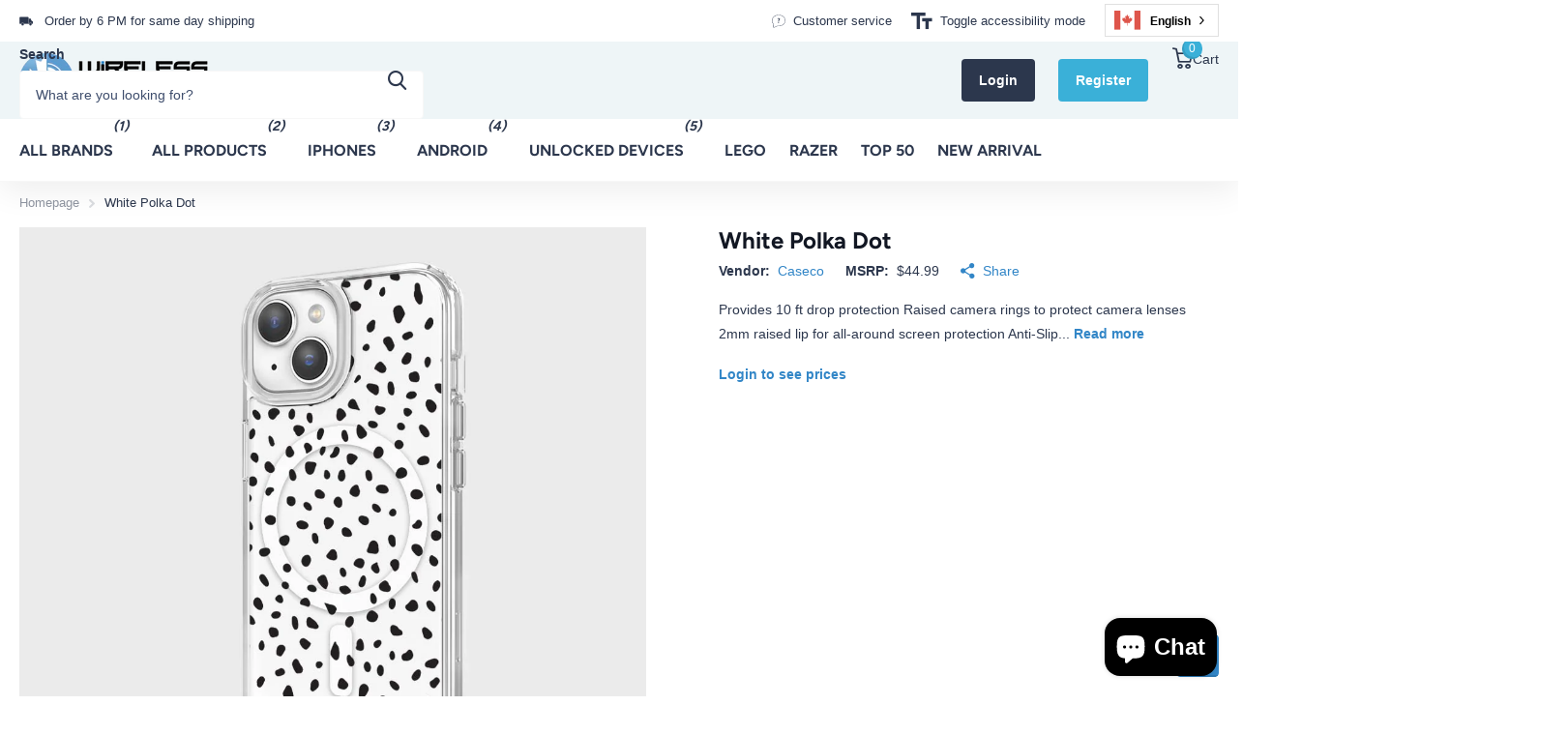

--- FILE ---
content_type: text/html; charset=utf-8
request_url: https://wirelessxplosion.ca/products/fremont-grip-frost-design-case-white-polka-dot
body_size: 54413
content:
<!doctype html>
<html lang="en" data-theme="xtra" dir="ltr" class="no-js ">
	<head>
		<meta charset="utf-8">
		<meta http-equiv="x-ua-compatible" content="ie=edge">
		<title>White Polka Dot &ndash; Wireless Xplosion Ltd</title><meta name="description" content="Provides 10 ft drop protection Raised camera rings to protect camera lenses 2mm raised lip for all-around screen protection Anti-Slip Grip Texture Compatible with MagSafe &amp;amp; wireless charging"><meta name="theme-color" content="">
		<meta name="MobileOptimized" content="320">
		<meta name="HandheldFriendly" content="true">
		<meta name="viewport" content="width=device-width, initial-scale=1, minimum-scale=1, maximum-scale=5, viewport-fit=cover, shrink-to-fit=no">
		<meta name="format-detection" content="telephone=no">
		<meta name="msapplication-config" content="//wirelessxplosion.ca/cdn/shop/t/68/assets/browserconfig.xml?v=52024572095365081671753415697">
		<link rel="canonical" href="https://wirelessxplosion.ca/products/fremont-grip-frost-design-case-white-polka-dot">
		<link rel="preconnect" href="https://fonts.shopifycdn.com" crossorigin><link rel="preload" as="style" href="//wirelessxplosion.ca/cdn/shop/t/68/assets/screen.css?v=117019055434921862871753415697">
		<link rel="preload" as="style" href="//wirelessxplosion.ca/cdn/shop/t/68/assets/theme-xtra.css?v=93573482502964324901753415697">
		<link rel="preload" as="style" href="//wirelessxplosion.ca/cdn/shop/t/68/assets/screen-settings.css?v=44020117392787164291753416062">
		
		<link rel="preload" as="font" href="//wirelessxplosion.ca/cdn/fonts/figtree/figtree_n7.2fd9bfe01586148e644724096c9d75e8c7a90e55.woff2" type="font/woff2" crossorigin>
		
<link rel="preload" as="font" href="//wirelessxplosion.ca/cdn/shop/t/68/assets/xtra.woff2?v=74598006880499421301753415697" crossorigin>
		<link href="//wirelessxplosion.ca/cdn/shop/t/68/assets/screen.css?v=117019055434921862871753415697" rel="stylesheet" type="text/css" media="screen" />
		<link href="//wirelessxplosion.ca/cdn/shop/t/68/assets/theme-xtra.css?v=93573482502964324901753415697" rel="stylesheet" type="text/css" media="screen" />
		<link href="//wirelessxplosion.ca/cdn/shop/t/68/assets/screen-settings.css?v=44020117392787164291753416062" rel="stylesheet" type="text/css" media="screen" />
		<noscript><link rel="stylesheet" href="//wirelessxplosion.ca/cdn/shop/t/68/assets/async-menu.css?v=155014583911830259811754995837"></noscript><link href="//wirelessxplosion.ca/cdn/shop/t/68/assets/page-product.css?v=119493796049364278621753415697" rel="stylesheet" type="text/css" media="screen" />

<link rel="icon" href="//wirelessxplosion.ca/cdn/shop/files/favicon.png?crop=center&height=32&v=1613529855&width=32" type="image/png">
			<link rel="mask-icon" href="safari-pinned-tab.svg" color="#333333">
			<link rel="apple-touch-icon" href="apple-touch-icon.png"><script>document.documentElement.classList.remove('no-js'); document.documentElement.classList.add('js');</script>
		<meta name="msapplication-config" content="//wirelessxplosion.ca/cdn/shop/t/68/assets/browserconfig.xml?v=52024572095365081671753415697">
<meta property="og:title" content="White Polka Dot">
<meta property="og:type" content="website">
<meta property="og:description" content="Provides 10 ft drop protection Raised camera rings to protect camera lenses 2mm raised lip for all-around screen protection Anti-Slip Grip Texture Compatible with MagSafe &amp;amp; wireless charging">
<meta property="og:site_name" content="Wireless Xplosion Ltd">
<meta property="og:url" content="https://wirelessxplosion.ca/products/fremont-grip-frost-design-case-white-polka-dot">

  
  <meta property="og:availability" content="instock" />

<meta property="og:image" content="//wirelessxplosion.ca/cdn/shop/files/Caseco-cleardesign-iphone15-A1_762e25a2-5d24-4718-9442-a3fd53eab7fd.jpg?crop=center&height=500&v=1736273450&width=600">

<meta name="twitter:title" content="White Polka Dot">
<meta name="twitter:description" content="Provides 10 ft drop protection Raised camera rings to protect camera lenses 2mm raised lip for all-around screen protection Anti-Slip Grip Texture Compatible with MagSafe &amp;amp; wireless charging">
<meta name="twitter:site" content="Wireless Xplosion Ltd">

  <meta name="twitter:card" content="//wirelessxplosion.ca/cdn/shop/files/wx-logo.png?v=1741151396">


<script type="application/ld+json">
  [
      {
        "@context": "http://schema.org",
        "@type": "Product",
        "name": "White Polka Dot",
        "url": "https://wirelessxplosion.ca/products/fremont-grip-frost-design-case-white-polka-dot","brand": { "@type": "Brand", "name": "Caseco" },"description": "\n  Provides 10 ft drop protection\n  Raised camera rings to protect camera lenses\n  2mm raised lip for all-around screen protection\n  Anti-Slip Grip Texture\n  Compatible with MagSafe \u0026amp; wireless charging\n","image": "//wirelessxplosion.ca/cdn/shop/files/Caseco-cleardesign-iphone15-A1_762e25a2-5d24-4718-9442-a3fd53eab7fd.jpg?crop=center&height=500&v=1736273450&width=600","gtin8": "790492595466","sku": "ED24C8-00AS","offers": {
          "@type": "Offer",
          "url": "https://wirelessxplosion.ca/products/fremont-grip-frost-design-case-white-polka-dot","availability": "https://schema.org/InStock",
            "inventoryLevel": "94"}
        
      },
    {
      "@context": "http://schema.org/",
      "@type": "Organization",
      "url": "https://wirelessxplosion.ca/products/fremont-grip-frost-design-case-white-polka-dot",
      "name": "Wireless Xplosion Ltd",
      "legalName": "Wireless Xplosion Ltd",
      "description": "Provides 10 ft drop protection Raised camera rings to protect camera lenses 2mm raised lip for all-around screen protection Anti-Slip Grip Texture Compatible with MagSafe &amp;amp; wireless charging","logo": "//wirelessxplosion.ca/cdn/shop/files/wx-logo.png?v=1741151396",
        "image": "//wirelessxplosion.ca/cdn/shop/files/wx-logo.png?v=1741151396","contactPoint": {
        "@type": "ContactPoint",
        "contactType": "Customer service",
        "telephone": "416-291-2300"
      },
      "address": {
        "@type": "PostalAddress",
        "streetAddress": "2360 Midland Avenue, Unit 28",
        "addressLocality": "Toronto",
        "postalCode": "M1S 4A9",
        "addressCountry": "CANADA"
      }
    },
    {
      "@context": "http://schema.org",
      "@type": "WebSite",
      "url": "https://wirelessxplosion.ca/products/fremont-grip-frost-design-case-white-polka-dot",
      "name": "Wireless Xplosion Ltd",
      "description": "Provides 10 ft drop protection Raised camera rings to protect camera lenses 2mm raised lip for all-around screen protection Anti-Slip Grip Texture Compatible with MagSafe &amp;amp; wireless charging",
      "author": [
        {
          "@type": "Organization",
          "url": "https://www.someoneyouknow.online",
          "name": "Someoneyouknow",
          "address": {
            "@type": "PostalAddress",
            "streetAddress": "Wilhelminaplein 25",
            "addressLocality": "Eindhoven",
            "addressRegion": "NB",
            "postalCode": "5611 HG",
            "addressCountry": "NL"
          }
        }
      ]
    }
  ]
</script>

		<script>window.performance && window.performance.mark && window.performance.mark('shopify.content_for_header.start');</script><meta id="shopify-digital-wallet" name="shopify-digital-wallet" content="/2404286582/digital_wallets/dialog">
<link rel="alternate" type="application/json+oembed" href="https://wirelessxplosion.ca/products/fremont-grip-frost-design-case-white-polka-dot.oembed">
<script async="async" src="/checkouts/internal/preloads.js?locale=en-CA"></script>
<script id="shopify-features" type="application/json">{"accessToken":"dcbe5d3eddc94937dff3874445b3790b","betas":["rich-media-storefront-analytics"],"domain":"wirelessxplosion.ca","predictiveSearch":true,"shopId":2404286582,"locale":"en"}</script>
<script>var Shopify = Shopify || {};
Shopify.shop = "wireless-xplosion-ltd.myshopify.com";
Shopify.locale = "en";
Shopify.currency = {"active":"CAD","rate":"1.0"};
Shopify.country = "CA";
Shopify.theme = {"name":"Wireless v1.2 - Centire - 25\/7\/25 - Meta","id":146728485033,"schema_name":"Xtra","schema_version":"5.3.0","theme_store_id":1609,"role":"main"};
Shopify.theme.handle = "null";
Shopify.theme.style = {"id":null,"handle":null};
Shopify.cdnHost = "wirelessxplosion.ca/cdn";
Shopify.routes = Shopify.routes || {};
Shopify.routes.root = "/";</script>
<script type="module">!function(o){(o.Shopify=o.Shopify||{}).modules=!0}(window);</script>
<script>!function(o){function n(){var o=[];function n(){o.push(Array.prototype.slice.apply(arguments))}return n.q=o,n}var t=o.Shopify=o.Shopify||{};t.loadFeatures=n(),t.autoloadFeatures=n()}(window);</script>
<script id="shop-js-analytics" type="application/json">{"pageType":"product"}</script>
<script defer="defer" async type="module" src="//wirelessxplosion.ca/cdn/shopifycloud/shop-js/modules/v2/client.init-shop-cart-sync_C5BV16lS.en.esm.js"></script>
<script defer="defer" async type="module" src="//wirelessxplosion.ca/cdn/shopifycloud/shop-js/modules/v2/chunk.common_CygWptCX.esm.js"></script>
<script type="module">
  await import("//wirelessxplosion.ca/cdn/shopifycloud/shop-js/modules/v2/client.init-shop-cart-sync_C5BV16lS.en.esm.js");
await import("//wirelessxplosion.ca/cdn/shopifycloud/shop-js/modules/v2/chunk.common_CygWptCX.esm.js");

  window.Shopify.SignInWithShop?.initShopCartSync?.({"fedCMEnabled":true,"windoidEnabled":true});

</script>
<script>(function() {
  var isLoaded = false;
  function asyncLoad() {
    if (isLoaded) return;
    isLoaded = true;
    var urls = ["https:\/\/chimpstatic.com\/mcjs-connected\/js\/users\/80bdad9c7aa10c707b5f84ddb\/179c30bfacdcfd6fbc6fdaa91.js?shop=wireless-xplosion-ltd.myshopify.com","https:\/\/cdn.weglot.com\/weglot_script_tag.js?shop=wireless-xplosion-ltd.myshopify.com","https:\/\/shopify-extension.getredo.com\/main.js?widget_id=wp18lk2cczywdf6\u0026shop=wireless-xplosion-ltd.myshopify.com"];
    for (var i = 0; i < urls.length; i++) {
      var s = document.createElement('script');
      s.type = 'text/javascript';
      s.async = true;
      s.src = urls[i];
      var x = document.getElementsByTagName('script')[0];
      x.parentNode.insertBefore(s, x);
    }
  };
  if(window.attachEvent) {
    window.attachEvent('onload', asyncLoad);
  } else {
    window.addEventListener('load', asyncLoad, false);
  }
})();</script>
<script id="__st">var __st={"a":2404286582,"offset":-18000,"reqid":"e11a5181-289f-43ef-940e-00024ab04ef1-1768730001","pageurl":"wirelessxplosion.ca\/products\/fremont-grip-frost-design-case-white-polka-dot","u":"98652212b141","p":"product","rtyp":"product","rid":7785673031849};</script>
<script>window.ShopifyPaypalV4VisibilityTracking = true;</script>
<script id="captcha-bootstrap">!function(){'use strict';const t='contact',e='account',n='new_comment',o=[[t,t],['blogs',n],['comments',n],[t,'customer']],c=[[e,'customer_login'],[e,'guest_login'],[e,'recover_customer_password'],[e,'create_customer']],r=t=>t.map((([t,e])=>`form[action*='/${t}']:not([data-nocaptcha='true']) input[name='form_type'][value='${e}']`)).join(','),a=t=>()=>t?[...document.querySelectorAll(t)].map((t=>t.form)):[];function s(){const t=[...o],e=r(t);return a(e)}const i='password',u='form_key',d=['recaptcha-v3-token','g-recaptcha-response','h-captcha-response',i],f=()=>{try{return window.sessionStorage}catch{return}},m='__shopify_v',_=t=>t.elements[u];function p(t,e,n=!1){try{const o=window.sessionStorage,c=JSON.parse(o.getItem(e)),{data:r}=function(t){const{data:e,action:n}=t;return t[m]||n?{data:e,action:n}:{data:t,action:n}}(c);for(const[e,n]of Object.entries(r))t.elements[e]&&(t.elements[e].value=n);n&&o.removeItem(e)}catch(o){console.error('form repopulation failed',{error:o})}}const l='form_type',E='cptcha';function T(t){t.dataset[E]=!0}const w=window,h=w.document,L='Shopify',v='ce_forms',y='captcha';let A=!1;((t,e)=>{const n=(g='f06e6c50-85a8-45c8-87d0-21a2b65856fe',I='https://cdn.shopify.com/shopifycloud/storefront-forms-hcaptcha/ce_storefront_forms_captcha_hcaptcha.v1.5.2.iife.js',D={infoText:'Protected by hCaptcha',privacyText:'Privacy',termsText:'Terms'},(t,e,n)=>{const o=w[L][v],c=o.bindForm;if(c)return c(t,g,e,D).then(n);var r;o.q.push([[t,g,e,D],n]),r=I,A||(h.body.append(Object.assign(h.createElement('script'),{id:'captcha-provider',async:!0,src:r})),A=!0)});var g,I,D;w[L]=w[L]||{},w[L][v]=w[L][v]||{},w[L][v].q=[],w[L][y]=w[L][y]||{},w[L][y].protect=function(t,e){n(t,void 0,e),T(t)},Object.freeze(w[L][y]),function(t,e,n,w,h,L){const[v,y,A,g]=function(t,e,n){const i=e?o:[],u=t?c:[],d=[...i,...u],f=r(d),m=r(i),_=r(d.filter((([t,e])=>n.includes(e))));return[a(f),a(m),a(_),s()]}(w,h,L),I=t=>{const e=t.target;return e instanceof HTMLFormElement?e:e&&e.form},D=t=>v().includes(t);t.addEventListener('submit',(t=>{const e=I(t);if(!e)return;const n=D(e)&&!e.dataset.hcaptchaBound&&!e.dataset.recaptchaBound,o=_(e),c=g().includes(e)&&(!o||!o.value);(n||c)&&t.preventDefault(),c&&!n&&(function(t){try{if(!f())return;!function(t){const e=f();if(!e)return;const n=_(t);if(!n)return;const o=n.value;o&&e.removeItem(o)}(t);const e=Array.from(Array(32),(()=>Math.random().toString(36)[2])).join('');!function(t,e){_(t)||t.append(Object.assign(document.createElement('input'),{type:'hidden',name:u})),t.elements[u].value=e}(t,e),function(t,e){const n=f();if(!n)return;const o=[...t.querySelectorAll(`input[type='${i}']`)].map((({name:t})=>t)),c=[...d,...o],r={};for(const[a,s]of new FormData(t).entries())c.includes(a)||(r[a]=s);n.setItem(e,JSON.stringify({[m]:1,action:t.action,data:r}))}(t,e)}catch(e){console.error('failed to persist form',e)}}(e),e.submit())}));const S=(t,e)=>{t&&!t.dataset[E]&&(n(t,e.some((e=>e===t))),T(t))};for(const o of['focusin','change'])t.addEventListener(o,(t=>{const e=I(t);D(e)&&S(e,y())}));const B=e.get('form_key'),M=e.get(l),P=B&&M;t.addEventListener('DOMContentLoaded',(()=>{const t=y();if(P)for(const e of t)e.elements[l].value===M&&p(e,B);[...new Set([...A(),...v().filter((t=>'true'===t.dataset.shopifyCaptcha))])].forEach((e=>S(e,t)))}))}(h,new URLSearchParams(w.location.search),n,t,e,['guest_login'])})(!0,!0)}();</script>
<script integrity="sha256-4kQ18oKyAcykRKYeNunJcIwy7WH5gtpwJnB7kiuLZ1E=" data-source-attribution="shopify.loadfeatures" defer="defer" src="//wirelessxplosion.ca/cdn/shopifycloud/storefront/assets/storefront/load_feature-a0a9edcb.js" crossorigin="anonymous"></script>
<script data-source-attribution="shopify.dynamic_checkout.dynamic.init">var Shopify=Shopify||{};Shopify.PaymentButton=Shopify.PaymentButton||{isStorefrontPortableWallets:!0,init:function(){window.Shopify.PaymentButton.init=function(){};var t=document.createElement("script");t.src="https://wirelessxplosion.ca/cdn/shopifycloud/portable-wallets/latest/portable-wallets.en.js",t.type="module",document.head.appendChild(t)}};
</script>
<script data-source-attribution="shopify.dynamic_checkout.buyer_consent">
  function portableWalletsHideBuyerConsent(e){var t=document.getElementById("shopify-buyer-consent"),n=document.getElementById("shopify-subscription-policy-button");t&&n&&(t.classList.add("hidden"),t.setAttribute("aria-hidden","true"),n.removeEventListener("click",e))}function portableWalletsShowBuyerConsent(e){var t=document.getElementById("shopify-buyer-consent"),n=document.getElementById("shopify-subscription-policy-button");t&&n&&(t.classList.remove("hidden"),t.removeAttribute("aria-hidden"),n.addEventListener("click",e))}window.Shopify?.PaymentButton&&(window.Shopify.PaymentButton.hideBuyerConsent=portableWalletsHideBuyerConsent,window.Shopify.PaymentButton.showBuyerConsent=portableWalletsShowBuyerConsent);
</script>
<script data-source-attribution="shopify.dynamic_checkout.cart.bootstrap">document.addEventListener("DOMContentLoaded",(function(){function t(){return document.querySelector("shopify-accelerated-checkout-cart, shopify-accelerated-checkout")}if(t())Shopify.PaymentButton.init();else{new MutationObserver((function(e,n){t()&&(Shopify.PaymentButton.init(),n.disconnect())})).observe(document.body,{childList:!0,subtree:!0})}}));
</script>

<script>window.performance && window.performance.mark && window.performance.mark('shopify.content_for_header.end');</script>
		
		<style data-shopify>
			:root {
				--scheme-1:                      #ffffff;
				--scheme-1_solid:                #ffffff;
				--scheme-1_bg:                   var(--scheme-1);
				--scheme-1_bg_dark:              var(--scheme-1_bg);
				--scheme-1_bg_var:               var(--scheme-1_bg_dark);
				--scheme-1_bg_secondary:         #eef5f7;
				--scheme-1_fg:                   #2c374d;
				--scheme-1_fg_sat:               #fbfbfd;
				--scheme-1_title:                #121723;
				--scheme-1_title_solid:          #121723;

				--scheme-1_primary_btn_bg:       #3286c7;
				--scheme-1_primary_btn_bg_dark:  #2b73aa;
				--scheme-1_primary_btn_fg:       #ffffff;
				--scheme-1_secondary_btn_bg:     #121723;
				--scheme-1_secondary_btn_bg_dark:#06080b;
				--scheme-1_secondary_btn_fg:     #ffffff;
				--scheme-1_tertiary_btn_bg:      #2c374d;
				--scheme-1_tertiary_btn_bg_dark: #1f2736;
				--scheme-1_tertiary_btn_fg:      #ffffff;
				--scheme-1_btn_bg:       		var(--scheme-1_primary_btn_bg);
				--scheme-1_btn_bg_dark:  		var(--scheme-1_primary_btn_bg_dark);
				--scheme-1_btn_fg:       		var(--scheme-1_primary_btn_fg);
				--scheme-1_bd:                   #f7f7f7;
				--scheme-1_input_bg:             #ffffff;
				--scheme-1_input_fg:             #2c374d;
				--scheme-1_input_pl:             #3f4e6d;
				--scheme-1_accent:               #3ab0d8;
				--scheme-1_accent_gradient:      linear-gradient(320deg, rgba(245, 215, 73, 1) 4%, rgba(145, 212, 234, 1) 100%);
				
				--scheme-1_fg_brightness: 0; 
				
					--primary_text_rgba:  				rgb(44, 55, 77);
					--body_bg:            				var(--scheme-1_bg);
				
				}select, .bv_atual, #root #content .f8sr select,
				[class^="palette-scheme-1"] select,
				[class^="palette-scheme-1"] .bv_atual,
				#root #content [class^="palette-scheme-1"] .f8sr select {
				background-image: url("data:image/svg+xml,%3Csvg xmlns='http://www.w3.org/2000/svg' xml:space='preserve' style='enable-background:new 0 0 12.7 7.7' viewBox='0 0 12.7 7.7' fill='%232c374d'%3E%3Cpath d='M.3.2c.4-.3.9-.3 1.2.1l4.7 5.3 5-5.3c.3-.3.9-.4 1.2 0 .3.3.4.9 0 1.2l-5.7 6c-.1.1-.3.2-.5.2s-.5-.1-.6-.3l-5.3-6C-.1 1.1-.1.5.3.2z'/%3E%3C/svg%3E");
				}
				
					#root input[type="date"], #root .datepicker-input { background-image: url("data:image/svg+xml,%3Csvg xmlns='http://www.w3.org/2000/svg' xml:space='preserve' style='enable-background:new 0 0 14 16' viewBox='0 0 14 16' fill='%232c374d'%3E%3Cpath d='M12.3 2H11V.8c0-.5-.3-.8-.7-.8s-.8.3-.8.8V2h-5V.8c0-.5-.3-.8-.7-.8S3 .3 3 .8V2H1.8C.8 2 0 2.8 0 3.8v10.5c0 1 .8 1.8 1.8 1.8h10.5c1 0 1.8-.8 1.8-1.8V3.8c-.1-1-.9-1.8-1.8-1.8zm.2 12.3c0 .1-.1.3-.3.3H1.8c-.1 0-.3-.1-.3-.3V7.5h11v6.8zm0-8.3h-11V3.8c0-.1.1-.3.3-.3h10.5c.1 0 .3.1.3.3V6z'/%3E%3C/svg%3E"); }
				
				select:focus, #root #content .f8sr select:focus,
				[class^="palette-scheme-1"] select:focus,
				#root #content [class^="palette-scheme-1"] .f8sr select:focus {
				background-image: url("data:image/svg+xml,%3Csvg xmlns='http://www.w3.org/2000/svg' xml:space='preserve' style='enable-background:new 0 0 12.7 7.7' viewBox='0 0 12.7 7.7' fill='%232c374d'%3E%3Cpath d='M12.4 7.5c-.4.3-.9.3-1.2-.1L6.5 2.1l-5 5.3c-.3.3-.9.4-1.2 0-.3-.3-.4-.9 0-1.2L6 .2c.1-.1.3-.2.5-.2.3 0 .5.1.6.3l5.3 6c.4.3.4.9 0 1.2z'/%3E%3C/svg%3E");
				}
				:root, [class^="palette-scheme-1"], [data-active-content*="scheme-1"] {
				--primary_bg:             var(--scheme-1_bg);
				--bg_secondary:           var(--scheme-1_bg_secondary);
				--primary_text:           var(--scheme-1_fg);
				--primary_text_h:         var(--scheme-1_title);
				--headings_text:          var(--primary_text_h);
				--headings_text_solid:    var(--scheme-1_title_solid);
				--primary_bg_btn:         var(--scheme-1_primary_btn_bg);
				--primary_bg_btn_dark:    var(--scheme-1_primary_btn_bg_dark);
				--primary_btn_text:       var(--scheme-1_primary_btn_fg);
				--secondary_bg_btn:       var(--scheme-1_secondary_btn_bg);
				--secondary_bg_btn_dark:  var(--scheme-1_secondary_btn_bg_dark);
				--secondary_btn_text:     var(--scheme-1_secondary_btn_fg);
				--tertiary_bg_btn:        var(--scheme-1_tertiary_btn_bg);
				--tertiary_bg_btn_dark:   var(--scheme-1_tertiary_btn_bg_dark);
				--tertiary_btn_text:      var(--scheme-1_tertiary_btn_fg);
				--custom_input_bg:        var(--scheme-1_input_bg);
				--custom_input_fg:        var(--scheme-1_input_fg);
				--custom_input_pl:        var(--scheme-1_input_pl);
				--custom_input_bd:        var(--scheme-1_bd);
				--custom_bd:              var(--custom_input_bd);
				--secondary_bg: 		  var(--primary_bg_btn);
				--accent:                 var(--scheme-1_accent);
				--accent_gradient:        var(--scheme-1_accent_gradient);
				--primary_text_brightness:var(--scheme-1_fg_brightness);
				}
				
			:root {
				--scheme-2:                      #121723;
				--scheme-2_solid:                #121723;
				--scheme-2_bg:                   var(--scheme-2);
				--scheme-2_bg_dark:              #0f131c;
				--scheme-2_bg_var:               var(--scheme-2_bg_dark);
				--scheme-2_bg_secondary:         #f7f7f7;
				--scheme-2_fg:                   #ffffff;
				--scheme-2_fg_sat:               #ffffff;
				--scheme-2_title:                #ffffff;
				--scheme-2_title_solid:          #ffffff;

				--scheme-2_primary_btn_bg:       #ffffff;
				--scheme-2_primary_btn_bg_dark:  #ededed;
				--scheme-2_primary_btn_fg:       #2c374d;
				--scheme-2_secondary_btn_bg:     #3286c7;
				--scheme-2_secondary_btn_bg_dark:#2b73aa;
				--scheme-2_secondary_btn_fg:     #ffffff;
				--scheme-2_tertiary_btn_bg:      #2c374d;
				--scheme-2_tertiary_btn_bg_dark: #1f2736;
				--scheme-2_tertiary_btn_fg:      #ffffff;
				--scheme-2_btn_bg:       		var(--scheme-2_primary_btn_bg);
				--scheme-2_btn_bg_dark:  		var(--scheme-2_primary_btn_bg_dark);
				--scheme-2_btn_fg:       		var(--scheme-2_primary_btn_fg);
				--scheme-2_bd:                   #f7f7f7;
				--scheme-2_input_bg:             #ffffff;
				--scheme-2_input_fg:             #121723;
				--scheme-2_input_pl:             #232d45;
				--scheme-2_accent:               #3ab0d8;
				--scheme-2_accent_gradient:      #3ab0d8;
				
				--scheme-2_fg_brightness: 1; 
				
				}
				[class^="palette-scheme-2"] select,
				[class^="palette-scheme-2"] .bv_atual,
				#root #content [class^="palette-scheme-2"] .f8sr select {
				background-image: url("data:image/svg+xml,%3Csvg xmlns='http://www.w3.org/2000/svg' xml:space='preserve' style='enable-background:new 0 0 12.7 7.7' viewBox='0 0 12.7 7.7' fill='%23121723'%3E%3Cpath d='M.3.2c.4-.3.9-.3 1.2.1l4.7 5.3 5-5.3c.3-.3.9-.4 1.2 0 .3.3.4.9 0 1.2l-5.7 6c-.1.1-.3.2-.5.2s-.5-.1-.6-.3l-5.3-6C-.1 1.1-.1.5.3.2z'/%3E%3C/svg%3E");
				}
				
				
				[class^="palette-scheme-2"] select:focus,
				#root #content [class^="palette-scheme-2"] .f8sr select:focus {
				background-image: url("data:image/svg+xml,%3Csvg xmlns='http://www.w3.org/2000/svg' xml:space='preserve' style='enable-background:new 0 0 12.7 7.7' viewBox='0 0 12.7 7.7' fill='%23121723'%3E%3Cpath d='M12.4 7.5c-.4.3-.9.3-1.2-.1L6.5 2.1l-5 5.3c-.3.3-.9.4-1.2 0-.3-.3-.4-.9 0-1.2L6 .2c.1-.1.3-.2.5-.2.3 0 .5.1.6.3l5.3 6c.4.3.4.9 0 1.2z'/%3E%3C/svg%3E");
				}
				[class^="palette-scheme-2"], [data-active-content*="scheme-2"] {
				--primary_bg:             var(--scheme-2_bg);
				--bg_secondary:           var(--scheme-2_bg_secondary);
				--primary_text:           var(--scheme-2_fg);
				--primary_text_h:         var(--scheme-2_title);
				--headings_text:          var(--primary_text_h);
				--headings_text_solid:    var(--scheme-2_title_solid);
				--primary_bg_btn:         var(--scheme-2_primary_btn_bg);
				--primary_bg_btn_dark:    var(--scheme-2_primary_btn_bg_dark);
				--primary_btn_text:       var(--scheme-2_primary_btn_fg);
				--secondary_bg_btn:       var(--scheme-2_secondary_btn_bg);
				--secondary_bg_btn_dark:  var(--scheme-2_secondary_btn_bg_dark);
				--secondary_btn_text:     var(--scheme-2_secondary_btn_fg);
				--tertiary_bg_btn:        var(--scheme-2_tertiary_btn_bg);
				--tertiary_bg_btn_dark:   var(--scheme-2_tertiary_btn_bg_dark);
				--tertiary_btn_text:      var(--scheme-2_tertiary_btn_fg);
				--custom_input_bg:        var(--scheme-2_input_bg);
				--custom_input_fg:        var(--scheme-2_input_fg);
				--custom_input_pl:        var(--scheme-2_input_pl);
				--custom_input_bd:        var(--scheme-2_bd);
				--custom_bd:              var(--custom_input_bd);
				--secondary_bg: 		  var(--primary_bg_btn);
				--accent:                 var(--scheme-2_accent);
				--accent_gradient:        var(--scheme-2_accent_gradient);
				--primary_text_brightness:var(--scheme-2_fg_brightness);
				}
				
			:root {
				--scheme-3:                      #fafafa;
				--scheme-3_solid:                #fafafa;
				--scheme-3_bg:                   var(--scheme-3);
				--scheme-3_bg_dark:              #f5f5f5;
				--scheme-3_bg_var:               var(--scheme-3_bg_dark);
				--scheme-3_bg_secondary:         #ffffff;
				--scheme-3_fg:                   #2c374d;
				--scheme-3_fg_sat:               #fbfbfd;
				--scheme-3_title:                #121723;
				--scheme-3_title_solid:          #121723;

				--scheme-3_primary_btn_bg:       #121723;
				--scheme-3_primary_btn_bg_dark:  #06080b;
				--scheme-3_primary_btn_fg:       #ffffff;
				--scheme-3_secondary_btn_bg:     #3ab0d8;
				--scheme-3_secondary_btn_bg_dark:#279fc7;
				--scheme-3_secondary_btn_fg:     #ffffff;
				--scheme-3_tertiary_btn_bg:      #2c374d;
				--scheme-3_tertiary_btn_bg_dark: #1f2736;
				--scheme-3_tertiary_btn_fg:      #ffffff;
				--scheme-3_btn_bg:       		var(--scheme-3_primary_btn_bg);
				--scheme-3_btn_bg_dark:  		var(--scheme-3_primary_btn_bg_dark);
				--scheme-3_btn_fg:       		var(--scheme-3_primary_btn_fg);
				--scheme-3_bd:                   #f7f7f7;
				--scheme-3_input_bg:             #ffffff;
				--scheme-3_input_fg:             #2c374d;
				--scheme-3_input_pl:             #3f4e6d;
				--scheme-3_accent:               #3ab0d8;
				--scheme-3_accent_gradient:      #3ab0d8;
				
				--scheme-3_fg_brightness: 0; 
				
				}
				[class^="palette-scheme-3"] select,
				[class^="palette-scheme-3"] .bv_atual,
				#root #content [class^="palette-scheme-3"] .f8sr select {
				background-image: url("data:image/svg+xml,%3Csvg xmlns='http://www.w3.org/2000/svg' xml:space='preserve' style='enable-background:new 0 0 12.7 7.7' viewBox='0 0 12.7 7.7' fill='%232c374d'%3E%3Cpath d='M.3.2c.4-.3.9-.3 1.2.1l4.7 5.3 5-5.3c.3-.3.9-.4 1.2 0 .3.3.4.9 0 1.2l-5.7 6c-.1.1-.3.2-.5.2s-.5-.1-.6-.3l-5.3-6C-.1 1.1-.1.5.3.2z'/%3E%3C/svg%3E");
				}
				
				
				[class^="palette-scheme-3"] select:focus,
				#root #content [class^="palette-scheme-3"] .f8sr select:focus {
				background-image: url("data:image/svg+xml,%3Csvg xmlns='http://www.w3.org/2000/svg' xml:space='preserve' style='enable-background:new 0 0 12.7 7.7' viewBox='0 0 12.7 7.7' fill='%232c374d'%3E%3Cpath d='M12.4 7.5c-.4.3-.9.3-1.2-.1L6.5 2.1l-5 5.3c-.3.3-.9.4-1.2 0-.3-.3-.4-.9 0-1.2L6 .2c.1-.1.3-.2.5-.2.3 0 .5.1.6.3l5.3 6c.4.3.4.9 0 1.2z'/%3E%3C/svg%3E");
				}
				[class^="palette-scheme-3"], [data-active-content*="scheme-3"] {
				--primary_bg:             var(--scheme-3_bg);
				--bg_secondary:           var(--scheme-3_bg_secondary);
				--primary_text:           var(--scheme-3_fg);
				--primary_text_h:         var(--scheme-3_title);
				--headings_text:          var(--primary_text_h);
				--headings_text_solid:    var(--scheme-3_title_solid);
				--primary_bg_btn:         var(--scheme-3_primary_btn_bg);
				--primary_bg_btn_dark:    var(--scheme-3_primary_btn_bg_dark);
				--primary_btn_text:       var(--scheme-3_primary_btn_fg);
				--secondary_bg_btn:       var(--scheme-3_secondary_btn_bg);
				--secondary_bg_btn_dark:  var(--scheme-3_secondary_btn_bg_dark);
				--secondary_btn_text:     var(--scheme-3_secondary_btn_fg);
				--tertiary_bg_btn:        var(--scheme-3_tertiary_btn_bg);
				--tertiary_bg_btn_dark:   var(--scheme-3_tertiary_btn_bg_dark);
				--tertiary_btn_text:      var(--scheme-3_tertiary_btn_fg);
				--custom_input_bg:        var(--scheme-3_input_bg);
				--custom_input_fg:        var(--scheme-3_input_fg);
				--custom_input_pl:        var(--scheme-3_input_pl);
				--custom_input_bd:        var(--scheme-3_bd);
				--custom_bd:              var(--custom_input_bd);
				--secondary_bg: 		  var(--primary_bg_btn);
				--accent:                 var(--scheme-3_accent);
				--accent_gradient:        var(--scheme-3_accent_gradient);
				--primary_text_brightness:var(--scheme-3_fg_brightness);
				}
				
			:root {
				--scheme-4:                      #2c374d;
				--scheme-4_solid:                #2c374d;
				--scheme-4_bg:                   var(--scheme-4);
				--scheme-4_bg_dark:              #283247;
				--scheme-4_bg_var:               var(--scheme-4_bg_dark);
				--scheme-4_bg_secondary:         #f4f4f4;
				--scheme-4_fg:                   #ffffff;
				--scheme-4_fg_sat:               #ffffff;
				--scheme-4_title:                #ffffff;
				--scheme-4_title_solid:          #ffffff;

				--scheme-4_primary_btn_bg:       #ffffff;
				--scheme-4_primary_btn_bg_dark:  #ededed;
				--scheme-4_primary_btn_fg:       #2c374d;
				--scheme-4_secondary_btn_bg:     #ffffff;
				--scheme-4_secondary_btn_bg_dark:#ededed;
				--scheme-4_secondary_btn_fg:     #121723;
				--scheme-4_tertiary_btn_bg:      #3ab0d8;
				--scheme-4_tertiary_btn_bg_dark: #279fc7;
				--scheme-4_tertiary_btn_fg:      #ffffff;
				--scheme-4_btn_bg:       		var(--scheme-4_primary_btn_bg);
				--scheme-4_btn_bg_dark:  		var(--scheme-4_primary_btn_bg_dark);
				--scheme-4_btn_fg:       		var(--scheme-4_primary_btn_fg);
				--scheme-4_bd:                   #f7f7f7;
				--scheme-4_input_bg:             #ffffff;
				--scheme-4_input_fg:             #2c374d;
				--scheme-4_input_pl:             #3f4e6d;
				--scheme-4_accent:               #3ab0d8;
				--scheme-4_accent_gradient:      #3ab0d8;
				
				--scheme-4_fg_brightness: 1; 
				
				}
				[class^="palette-scheme-4"] select,
				[class^="palette-scheme-4"] .bv_atual,
				#root #content [class^="palette-scheme-4"] .f8sr select {
				background-image: url("data:image/svg+xml,%3Csvg xmlns='http://www.w3.org/2000/svg' xml:space='preserve' style='enable-background:new 0 0 12.7 7.7' viewBox='0 0 12.7 7.7' fill='%232c374d'%3E%3Cpath d='M.3.2c.4-.3.9-.3 1.2.1l4.7 5.3 5-5.3c.3-.3.9-.4 1.2 0 .3.3.4.9 0 1.2l-5.7 6c-.1.1-.3.2-.5.2s-.5-.1-.6-.3l-5.3-6C-.1 1.1-.1.5.3.2z'/%3E%3C/svg%3E");
				}
				
				
				[class^="palette-scheme-4"] select:focus,
				#root #content [class^="palette-scheme-4"] .f8sr select:focus {
				background-image: url("data:image/svg+xml,%3Csvg xmlns='http://www.w3.org/2000/svg' xml:space='preserve' style='enable-background:new 0 0 12.7 7.7' viewBox='0 0 12.7 7.7' fill='%232c374d'%3E%3Cpath d='M12.4 7.5c-.4.3-.9.3-1.2-.1L6.5 2.1l-5 5.3c-.3.3-.9.4-1.2 0-.3-.3-.4-.9 0-1.2L6 .2c.1-.1.3-.2.5-.2.3 0 .5.1.6.3l5.3 6c.4.3.4.9 0 1.2z'/%3E%3C/svg%3E");
				}
				[class^="palette-scheme-4"], [data-active-content*="scheme-4"] {
				--primary_bg:             var(--scheme-4_bg);
				--bg_secondary:           var(--scheme-4_bg_secondary);
				--primary_text:           var(--scheme-4_fg);
				--primary_text_h:         var(--scheme-4_title);
				--headings_text:          var(--primary_text_h);
				--headings_text_solid:    var(--scheme-4_title_solid);
				--primary_bg_btn:         var(--scheme-4_primary_btn_bg);
				--primary_bg_btn_dark:    var(--scheme-4_primary_btn_bg_dark);
				--primary_btn_text:       var(--scheme-4_primary_btn_fg);
				--secondary_bg_btn:       var(--scheme-4_secondary_btn_bg);
				--secondary_bg_btn_dark:  var(--scheme-4_secondary_btn_bg_dark);
				--secondary_btn_text:     var(--scheme-4_secondary_btn_fg);
				--tertiary_bg_btn:        var(--scheme-4_tertiary_btn_bg);
				--tertiary_bg_btn_dark:   var(--scheme-4_tertiary_btn_bg_dark);
				--tertiary_btn_text:      var(--scheme-4_tertiary_btn_fg);
				--custom_input_bg:        var(--scheme-4_input_bg);
				--custom_input_fg:        var(--scheme-4_input_fg);
				--custom_input_pl:        var(--scheme-4_input_pl);
				--custom_input_bd:        var(--scheme-4_bd);
				--custom_bd:              var(--custom_input_bd);
				--secondary_bg: 		  var(--primary_bg_btn);
				--accent:                 var(--scheme-4_accent);
				--accent_gradient:        var(--scheme-4_accent_gradient);
				--primary_text_brightness:var(--scheme-4_fg_brightness);
				}
				
			:root {
				--scheme-5:                      #3ab0d8;
				--scheme-5_solid:                #3ab0d8;
				--scheme-5_bg:                   var(--scheme-5);
				--scheme-5_bg_dark:              #31add6;
				--scheme-5_bg_var:               var(--scheme-5_bg_dark);
				--scheme-5_bg_secondary:         #ffffff;
				--scheme-5_fg:                   #ffffff;
				--scheme-5_fg_sat:               #ffffff;
				--scheme-5_title:                #ffffff;
				--scheme-5_title_solid:          #ffffff;

				--scheme-5_primary_btn_bg:       #ffffff;
				--scheme-5_primary_btn_bg_dark:  #ededed;
				--scheme-5_primary_btn_fg:       #2c374d;
				--scheme-5_secondary_btn_bg:     #2c374d;
				--scheme-5_secondary_btn_bg_dark:#1f2736;
				--scheme-5_secondary_btn_fg:     #ffffff;
				--scheme-5_tertiary_btn_bg:      #ffffff;
				--scheme-5_tertiary_btn_bg_dark: #ededed;
				--scheme-5_tertiary_btn_fg:      #2c374d;
				--scheme-5_btn_bg:       		var(--scheme-5_primary_btn_bg);
				--scheme-5_btn_bg_dark:  		var(--scheme-5_primary_btn_bg_dark);
				--scheme-5_btn_fg:       		var(--scheme-5_primary_btn_fg);
				--scheme-5_bd:                   #f7f7f7;
				--scheme-5_input_bg:             #ffffff;
				--scheme-5_input_fg:             #2c374d;
				--scheme-5_input_pl:             #3f4e6d;
				--scheme-5_accent:               #ffffff;
				--scheme-5_accent_gradient:      #ffffff;
				
				--scheme-5_fg_brightness: 1; 
				
				}
				[class^="palette-scheme-5"] select,
				[class^="palette-scheme-5"] .bv_atual,
				#root #content [class^="palette-scheme-5"] .f8sr select {
				background-image: url("data:image/svg+xml,%3Csvg xmlns='http://www.w3.org/2000/svg' xml:space='preserve' style='enable-background:new 0 0 12.7 7.7' viewBox='0 0 12.7 7.7' fill='%232c374d'%3E%3Cpath d='M.3.2c.4-.3.9-.3 1.2.1l4.7 5.3 5-5.3c.3-.3.9-.4 1.2 0 .3.3.4.9 0 1.2l-5.7 6c-.1.1-.3.2-.5.2s-.5-.1-.6-.3l-5.3-6C-.1 1.1-.1.5.3.2z'/%3E%3C/svg%3E");
				}
				
				
				[class^="palette-scheme-5"] select:focus,
				#root #content [class^="palette-scheme-5"] .f8sr select:focus {
				background-image: url("data:image/svg+xml,%3Csvg xmlns='http://www.w3.org/2000/svg' xml:space='preserve' style='enable-background:new 0 0 12.7 7.7' viewBox='0 0 12.7 7.7' fill='%232c374d'%3E%3Cpath d='M12.4 7.5c-.4.3-.9.3-1.2-.1L6.5 2.1l-5 5.3c-.3.3-.9.4-1.2 0-.3-.3-.4-.9 0-1.2L6 .2c.1-.1.3-.2.5-.2.3 0 .5.1.6.3l5.3 6c.4.3.4.9 0 1.2z'/%3E%3C/svg%3E");
				}
				[class^="palette-scheme-5"], [data-active-content*="scheme-5"] {
				--primary_bg:             var(--scheme-5_bg);
				--bg_secondary:           var(--scheme-5_bg_secondary);
				--primary_text:           var(--scheme-5_fg);
				--primary_text_h:         var(--scheme-5_title);
				--headings_text:          var(--primary_text_h);
				--headings_text_solid:    var(--scheme-5_title_solid);
				--primary_bg_btn:         var(--scheme-5_primary_btn_bg);
				--primary_bg_btn_dark:    var(--scheme-5_primary_btn_bg_dark);
				--primary_btn_text:       var(--scheme-5_primary_btn_fg);
				--secondary_bg_btn:       var(--scheme-5_secondary_btn_bg);
				--secondary_bg_btn_dark:  var(--scheme-5_secondary_btn_bg_dark);
				--secondary_btn_text:     var(--scheme-5_secondary_btn_fg);
				--tertiary_bg_btn:        var(--scheme-5_tertiary_btn_bg);
				--tertiary_bg_btn_dark:   var(--scheme-5_tertiary_btn_bg_dark);
				--tertiary_btn_text:      var(--scheme-5_tertiary_btn_fg);
				--custom_input_bg:        var(--scheme-5_input_bg);
				--custom_input_fg:        var(--scheme-5_input_fg);
				--custom_input_pl:        var(--scheme-5_input_pl);
				--custom_input_bd:        var(--scheme-5_bd);
				--custom_bd:              var(--custom_input_bd);
				--secondary_bg: 		  var(--primary_bg_btn);
				--accent:                 var(--scheme-5_accent);
				--accent_gradient:        var(--scheme-5_accent_gradient);
				--primary_text_brightness:var(--scheme-5_fg_brightness);
				}
				
			:root {
				--scheme-6:                      #eef5f7;
				--scheme-6_solid:                #eef5f7;
				--scheme-6_bg:                   var(--scheme-6);
				--scheme-6_bg_dark:              #e7f1f4;
				--scheme-6_bg_var:               var(--scheme-6_bg_dark);
				--scheme-6_bg_secondary:         #ffffff;
				--scheme-6_fg:                   #2c374d;
				--scheme-6_fg_sat:               #fbfbfd;
				--scheme-6_title:                #121723;
				--scheme-6_title_solid:          #121723;

				--scheme-6_primary_btn_bg:       #3ab0d8;
				--scheme-6_primary_btn_bg_dark:  #279fc7;
				--scheme-6_primary_btn_fg:       #ffffff;
				--scheme-6_secondary_btn_bg:     #121723;
				--scheme-6_secondary_btn_bg_dark:#06080b;
				--scheme-6_secondary_btn_fg:     #ffffff;
				--scheme-6_tertiary_btn_bg:      #2c374d;
				--scheme-6_tertiary_btn_bg_dark: #1f2736;
				--scheme-6_tertiary_btn_fg:      #ffffff;
				--scheme-6_btn_bg:       		var(--scheme-6_primary_btn_bg);
				--scheme-6_btn_bg_dark:  		var(--scheme-6_primary_btn_bg_dark);
				--scheme-6_btn_fg:       		var(--scheme-6_primary_btn_fg);
				--scheme-6_bd:                   #f7f7f7;
				--scheme-6_input_bg:             #ffffff;
				--scheme-6_input_fg:             #2c374d;
				--scheme-6_input_pl:             #3f4e6d;
				--scheme-6_accent:               #3ab0d8;
				--scheme-6_accent_gradient:      #3ab0d8;
				
				--scheme-6_fg_brightness: 0; 
				
				}
				[class^="palette-scheme-6"] select,
				[class^="palette-scheme-6"] .bv_atual,
				#root #content [class^="palette-scheme-6"] .f8sr select {
				background-image: url("data:image/svg+xml,%3Csvg xmlns='http://www.w3.org/2000/svg' xml:space='preserve' style='enable-background:new 0 0 12.7 7.7' viewBox='0 0 12.7 7.7' fill='%232c374d'%3E%3Cpath d='M.3.2c.4-.3.9-.3 1.2.1l4.7 5.3 5-5.3c.3-.3.9-.4 1.2 0 .3.3.4.9 0 1.2l-5.7 6c-.1.1-.3.2-.5.2s-.5-.1-.6-.3l-5.3-6C-.1 1.1-.1.5.3.2z'/%3E%3C/svg%3E");
				}
				
				
				[class^="palette-scheme-6"] select:focus,
				#root #content [class^="palette-scheme-6"] .f8sr select:focus {
				background-image: url("data:image/svg+xml,%3Csvg xmlns='http://www.w3.org/2000/svg' xml:space='preserve' style='enable-background:new 0 0 12.7 7.7' viewBox='0 0 12.7 7.7' fill='%232c374d'%3E%3Cpath d='M12.4 7.5c-.4.3-.9.3-1.2-.1L6.5 2.1l-5 5.3c-.3.3-.9.4-1.2 0-.3-.3-.4-.9 0-1.2L6 .2c.1-.1.3-.2.5-.2.3 0 .5.1.6.3l5.3 6c.4.3.4.9 0 1.2z'/%3E%3C/svg%3E");
				}
				[class^="palette-scheme-6"], [data-active-content*="scheme-6"] {
				--primary_bg:             var(--scheme-6_bg);
				--bg_secondary:           var(--scheme-6_bg_secondary);
				--primary_text:           var(--scheme-6_fg);
				--primary_text_h:         var(--scheme-6_title);
				--headings_text:          var(--primary_text_h);
				--headings_text_solid:    var(--scheme-6_title_solid);
				--primary_bg_btn:         var(--scheme-6_primary_btn_bg);
				--primary_bg_btn_dark:    var(--scheme-6_primary_btn_bg_dark);
				--primary_btn_text:       var(--scheme-6_primary_btn_fg);
				--secondary_bg_btn:       var(--scheme-6_secondary_btn_bg);
				--secondary_bg_btn_dark:  var(--scheme-6_secondary_btn_bg_dark);
				--secondary_btn_text:     var(--scheme-6_secondary_btn_fg);
				--tertiary_bg_btn:        var(--scheme-6_tertiary_btn_bg);
				--tertiary_bg_btn_dark:   var(--scheme-6_tertiary_btn_bg_dark);
				--tertiary_btn_text:      var(--scheme-6_tertiary_btn_fg);
				--custom_input_bg:        var(--scheme-6_input_bg);
				--custom_input_fg:        var(--scheme-6_input_fg);
				--custom_input_pl:        var(--scheme-6_input_pl);
				--custom_input_bd:        var(--scheme-6_bd);
				--custom_bd:              var(--custom_input_bd);
				--secondary_bg: 		  var(--primary_bg_btn);
				--accent:                 var(--scheme-6_accent);
				--accent_gradient:        var(--scheme-6_accent_gradient);
				--primary_text_brightness:var(--scheme-6_fg_brightness);
				}
				
			:root {
				--scheme-7:                      linear-gradient(120deg, rgba(145, 212, 234, 0.3), rgba(245, 215, 73, 0.2) 100%);
				--scheme-7_solid:                #eef5f7;
				--scheme-7_bg:                   var(--scheme-7);
				--scheme-7_bg_dark:              #e7f1f4;
				--scheme-7_bg_var:               var(--scheme-7_bg_dark);
				--scheme-7_bg_secondary:         #3ab0d8;
				--scheme-7_fg:                   #2c374d;
				--scheme-7_fg_sat:               #fbfbfd;
				--scheme-7_title:                #121723;
				--scheme-7_title_solid:          #121723;

				--scheme-7_primary_btn_bg:       #3ab0d8;
				--scheme-7_primary_btn_bg_dark:  #279fc7;
				--scheme-7_primary_btn_fg:       #ffffff;
				--scheme-7_secondary_btn_bg:     #121723;
				--scheme-7_secondary_btn_bg_dark:#06080b;
				--scheme-7_secondary_btn_fg:     #ffffff;
				--scheme-7_tertiary_btn_bg:      #2c374d;
				--scheme-7_tertiary_btn_bg_dark: #1f2736;
				--scheme-7_tertiary_btn_fg:      #ffffff;
				--scheme-7_btn_bg:       		var(--scheme-7_primary_btn_bg);
				--scheme-7_btn_bg_dark:  		var(--scheme-7_primary_btn_bg_dark);
				--scheme-7_btn_fg:       		var(--scheme-7_primary_btn_fg);
				--scheme-7_bd:                   #f7f7f7;
				--scheme-7_input_bg:             #ffffff;
				--scheme-7_input_fg:             #2c374d;
				--scheme-7_input_pl:             #3f4e6d;
				--scheme-7_accent:               #3ab0d8;
				--scheme-7_accent_gradient:      #3ab0d8;
				
				--scheme-7_fg_brightness: 0; 
				
				}
				[class^="palette-scheme-7"] select,
				[class^="palette-scheme-7"] .bv_atual,
				#root #content [class^="palette-scheme-7"] .f8sr select {
				background-image: url("data:image/svg+xml,%3Csvg xmlns='http://www.w3.org/2000/svg' xml:space='preserve' style='enable-background:new 0 0 12.7 7.7' viewBox='0 0 12.7 7.7' fill='%232c374d'%3E%3Cpath d='M.3.2c.4-.3.9-.3 1.2.1l4.7 5.3 5-5.3c.3-.3.9-.4 1.2 0 .3.3.4.9 0 1.2l-5.7 6c-.1.1-.3.2-.5.2s-.5-.1-.6-.3l-5.3-6C-.1 1.1-.1.5.3.2z'/%3E%3C/svg%3E");
				}
				
				
				[class^="palette-scheme-7"] select:focus,
				#root #content [class^="palette-scheme-7"] .f8sr select:focus {
				background-image: url("data:image/svg+xml,%3Csvg xmlns='http://www.w3.org/2000/svg' xml:space='preserve' style='enable-background:new 0 0 12.7 7.7' viewBox='0 0 12.7 7.7' fill='%232c374d'%3E%3Cpath d='M12.4 7.5c-.4.3-.9.3-1.2-.1L6.5 2.1l-5 5.3c-.3.3-.9.4-1.2 0-.3-.3-.4-.9 0-1.2L6 .2c.1-.1.3-.2.5-.2.3 0 .5.1.6.3l5.3 6c.4.3.4.9 0 1.2z'/%3E%3C/svg%3E");
				}
				[class^="palette-scheme-7"], [data-active-content*="scheme-7"] {
				--primary_bg:             var(--scheme-7_bg);
				--bg_secondary:           var(--scheme-7_bg_secondary);
				--primary_text:           var(--scheme-7_fg);
				--primary_text_h:         var(--scheme-7_title);
				--headings_text:          var(--primary_text_h);
				--headings_text_solid:    var(--scheme-7_title_solid);
				--primary_bg_btn:         var(--scheme-7_primary_btn_bg);
				--primary_bg_btn_dark:    var(--scheme-7_primary_btn_bg_dark);
				--primary_btn_text:       var(--scheme-7_primary_btn_fg);
				--secondary_bg_btn:       var(--scheme-7_secondary_btn_bg);
				--secondary_bg_btn_dark:  var(--scheme-7_secondary_btn_bg_dark);
				--secondary_btn_text:     var(--scheme-7_secondary_btn_fg);
				--tertiary_bg_btn:        var(--scheme-7_tertiary_btn_bg);
				--tertiary_bg_btn_dark:   var(--scheme-7_tertiary_btn_bg_dark);
				--tertiary_btn_text:      var(--scheme-7_tertiary_btn_fg);
				--custom_input_bg:        var(--scheme-7_input_bg);
				--custom_input_fg:        var(--scheme-7_input_fg);
				--custom_input_pl:        var(--scheme-7_input_pl);
				--custom_input_bd:        var(--scheme-7_bd);
				--custom_bd:              var(--custom_input_bd);
				--secondary_bg: 		  var(--primary_bg_btn);
				--accent:                 var(--scheme-7_accent);
				--accent_gradient:        var(--scheme-7_accent_gradient);
				--primary_text_brightness:var(--scheme-7_fg_brightness);
				}
				
			:root {
				--scheme-8:                      linear-gradient(320deg, rgba(245, 215, 73, 1) 4%, rgba(145, 212, 234, 1) 100%);
				--scheme-8_solid:                #3ab0d8;
				--scheme-8_bg:                   var(--scheme-8);
				--scheme-8_bg_dark:              #31add6;
				--scheme-8_bg_var:               var(--scheme-8_bg_dark);
				--scheme-8_bg_secondary:         #eef5f7;
				--scheme-8_fg:                   #ffffff;
				--scheme-8_fg_sat:               #ffffff;
				--scheme-8_title:                #ffffff;
				--scheme-8_title_solid:          #ffffff;

				--scheme-8_primary_btn_bg:       #3ab0d8;
				--scheme-8_primary_btn_bg_dark:  #279fc7;
				--scheme-8_primary_btn_fg:       #ffffff;
				--scheme-8_secondary_btn_bg:     #ffffff;
				--scheme-8_secondary_btn_bg_dark:#ededed;
				--scheme-8_secondary_btn_fg:     #2c374d;
				--scheme-8_tertiary_btn_bg:      #121723;
				--scheme-8_tertiary_btn_bg_dark: #06080b;
				--scheme-8_tertiary_btn_fg:      #ffffff;
				--scheme-8_btn_bg:       		var(--scheme-8_primary_btn_bg);
				--scheme-8_btn_bg_dark:  		var(--scheme-8_primary_btn_bg_dark);
				--scheme-8_btn_fg:       		var(--scheme-8_primary_btn_fg);
				--scheme-8_bd:                   #f7f7f7;
				--scheme-8_input_bg:             #ffffff;
				--scheme-8_input_fg:             #2c374d;
				--scheme-8_input_pl:             #3f4e6d;
				--scheme-8_accent:               #3ab0d8;
				--scheme-8_accent_gradient:      #3ab0d8;
				
				--scheme-8_fg_brightness: 1; 
				
				}
				[class^="palette-scheme-8"] select,
				[class^="palette-scheme-8"] .bv_atual,
				#root #content [class^="palette-scheme-8"] .f8sr select {
				background-image: url("data:image/svg+xml,%3Csvg xmlns='http://www.w3.org/2000/svg' xml:space='preserve' style='enable-background:new 0 0 12.7 7.7' viewBox='0 0 12.7 7.7' fill='%232c374d'%3E%3Cpath d='M.3.2c.4-.3.9-.3 1.2.1l4.7 5.3 5-5.3c.3-.3.9-.4 1.2 0 .3.3.4.9 0 1.2l-5.7 6c-.1.1-.3.2-.5.2s-.5-.1-.6-.3l-5.3-6C-.1 1.1-.1.5.3.2z'/%3E%3C/svg%3E");
				}
				
				
				[class^="palette-scheme-8"] select:focus,
				#root #content [class^="palette-scheme-8"] .f8sr select:focus {
				background-image: url("data:image/svg+xml,%3Csvg xmlns='http://www.w3.org/2000/svg' xml:space='preserve' style='enable-background:new 0 0 12.7 7.7' viewBox='0 0 12.7 7.7' fill='%232c374d'%3E%3Cpath d='M12.4 7.5c-.4.3-.9.3-1.2-.1L6.5 2.1l-5 5.3c-.3.3-.9.4-1.2 0-.3-.3-.4-.9 0-1.2L6 .2c.1-.1.3-.2.5-.2.3 0 .5.1.6.3l5.3 6c.4.3.4.9 0 1.2z'/%3E%3C/svg%3E");
				}
				[class^="palette-scheme-8"], [data-active-content*="scheme-8"] {
				--primary_bg:             var(--scheme-8_bg);
				--bg_secondary:           var(--scheme-8_bg_secondary);
				--primary_text:           var(--scheme-8_fg);
				--primary_text_h:         var(--scheme-8_title);
				--headings_text:          var(--primary_text_h);
				--headings_text_solid:    var(--scheme-8_title_solid);
				--primary_bg_btn:         var(--scheme-8_primary_btn_bg);
				--primary_bg_btn_dark:    var(--scheme-8_primary_btn_bg_dark);
				--primary_btn_text:       var(--scheme-8_primary_btn_fg);
				--secondary_bg_btn:       var(--scheme-8_secondary_btn_bg);
				--secondary_bg_btn_dark:  var(--scheme-8_secondary_btn_bg_dark);
				--secondary_btn_text:     var(--scheme-8_secondary_btn_fg);
				--tertiary_bg_btn:        var(--scheme-8_tertiary_btn_bg);
				--tertiary_bg_btn_dark:   var(--scheme-8_tertiary_btn_bg_dark);
				--tertiary_btn_text:      var(--scheme-8_tertiary_btn_fg);
				--custom_input_bg:        var(--scheme-8_input_bg);
				--custom_input_fg:        var(--scheme-8_input_fg);
				--custom_input_pl:        var(--scheme-8_input_pl);
				--custom_input_bd:        var(--scheme-8_bd);
				--custom_bd:              var(--custom_input_bd);
				--secondary_bg: 		  var(--primary_bg_btn);
				--accent:                 var(--scheme-8_accent);
				--accent_gradient:        var(--scheme-8_accent_gradient);
				--primary_text_brightness:var(--scheme-8_fg_brightness);
				}
				
			
		</style>
	  <link href="//wirelessxplosion.ca/cdn/shop/t/68/assets/custom.css?v=131051574485719095761753415697" rel="stylesheet" type="text/css" media="all" />
	   <link href="//wirelessxplosion.ca/cdn/shop/t/68/assets/custom-style.css?v=110697178841499409741753415697" rel="stylesheet" type="text/css" media="all" />
	  <script defer src="//wirelessxplosion.ca/cdn/shop/t/68/assets/scripts.js?v=79511121528971516471753415697"></script>
	  <script defer src="//wirelessxplosion.ca/cdn/shop/t/68/assets/custom.js?v=132096327201186006881753415697"></script>

	  <!-- Progress bar customization -->
	  <style>
		img.tl__cart-goal__product-image {
			height: 60px !important;
			max-width: 60px !important;
		}

		div[class^="tl__cart-goal__gift-modal"] {
			position: fixed !important;
		}
		
		.tl__cart-goal__product-image {
			width: 60px !important;
			height: 60px !important;
			object-fit: cover !important;
		}

		.tl__cart-goal__container__drawer {
			z-index: 999999 !important;
		}

		*, *:before, *:after {
			z-index: 1;
		}
	  </style>
	  <!-- Progress bar customization -->
	<!-- BEGIN app block: shopify://apps/videowise-video-commerce/blocks/script_embed/b48d6c0c-3e3f-4791-a9ab-a5ab7ec82f4d -->
<link
  rel="preload"
  as="style"
  onload="this.onload=null;this.rel='stylesheet'"
  href="https://assets.videowise.com/style.css.gz"
  id="videowise-style-css">
<script
  defer
  src="https://assets.videowise.com/vendors.js.gz"
  id="videowise-vendors-js"></script>
<script
  defer
  src="https://assets.videowise.com/client.js.gz"
  id="videowise-client-js"></script>

<link rel="dns-prefetch" href="https://assets.videowise.com/" />

<link rel="dns-prefetch" href="https://cdn2.videowise.com/" />

<link rel="dns-prefetch" href="https://api-cdn.videowise.com/" />

<link rel="dns-prefetch" href="https://images.videowise.com/" />

<link rel="dns-prefetch" href="https://cdn.videowise.com/" />

<!-- END app block --><!-- BEGIN app block: shopify://apps/casper-cart-sync/blocks/cross-device-cart/3e8e9213-3920-4806-a1c5-772d07bb1e4e -->
<script async>
    const { fetch: originalFetch } = window;
    const casper_reload_config = true
    const casper_clear_after_logout = false
    const casper_not_replace_with_empty_config = true
    const CART_MUTATION_ENDPOINTS = ["/cart/update.js", "/cart/change.js", "/cart/change", "/cart/clear.js", "/cart/clear"];
    const CART_ADD_UPDATE_ENDPOINTS = ["/cart/add.js", "/cart/add", "/cart/update"];
    const CASPER_QUEUE_RETRY_MS = 50;            // retry interval while syncing
    const CASPER_QUEUE_WAIT_MAX_MS = 5000;        // wait up to x milliseconds before forcing send
    const CASPER_DRAIN_BEFORE_RELOAD_MAX_MS = 3000; // drain up to x milliseconds before reload
    const CASPER_MUTATE_QUEUE = []; // items: { deadline, run, resolve, reject, promise }
    let CASPER_QUEUE_RUNNING = false;
    let CASPER_QUEUE_PROMISE = null;
    function dispatchCustomEvent(eventName, eventData) {
        const event = new CustomEvent(eventName, {detail: eventData});
        document.dispatchEvent(event);
    }
    function normalizePath(rawUrl) {
        const url = (rawUrl || "").replace(window.location.origin, "");
        let p = url.split("?")[0] || "";
        return p.replace(/^\/[a-z]{2}(?:-[a-z]{2})?(\/|$)/i, "/");
    }
    function isMutatingNonItems(method, body, url) {
        const MUTATE_KEYS = ["attributes", "discount", "discount_code", "note", "sections", "sections_url"];
        const isPlainObject = (v) => v !== null && typeof v === "object" && Object.getPrototypeOf(v) === Object.prototype;
        method = (method || "GET").toUpperCase();
        const keysFrom = () => {
            if (method === "GET") {
                try {
                    const base = (typeof window !== "undefined" && window.location && window.location.origin) || "http://localhost";
                    const u = new URL(url, base);
                    return Array.from(u.searchParams.keys());
                } catch {
                    const qIdx = (url || "").indexOf("?");
                    if (qIdx === -1) return [];
                    return Array.from(new URLSearchParams(url.slice(qIdx + 1)).keys());
                }
            }
            if (isPlainObject(body)) return Object.keys(body);
            if (typeof body === "string") {
                const s = body.trim();
                if (s.startsWith("{")) {
                    try { return Object.keys(JSON.parse(s)); } catch { return []; }
                }
                return Array.from(new URLSearchParams(s).keys());
            }
            if (typeof FormData !== "undefined" && body instanceof FormData) {
                const ks = []; for (const [k] of body.entries()) ks.push(k); return ks;
            }
            if (typeof URLSearchParams !== "undefined" && body instanceof URLSearchParams) {
                return Array.from(body.keys());
            }
            return [];
        };
        const keys = keysFrom();
        if (keys.length === 0) return false;
        const roots = keys.map(k => k.split("[")[0].replace(/\[\]$/, ""));
        return roots.every(r => MUTATE_KEYS.includes(r));
    }
    function getRawUrl(u){ return typeof u === 'string' ? u : (u && (u.url || u.href));}
    
    
    (function patchAnonFetch() {
        if (window.__casperAnonFetchPatched) return;
        window.__casperAnonFetchPatched = true;
        window.fetch = function casperAnonFetch(base_url, config = {}) {
            try {
                const method = (config.method || "GET").toUpperCase();
                const rawUrl = getRawUrl(base_url); // gère string, URL et Request
                const path = rawUrl ? normalizePath(rawUrl) : "";
                const onlyAttributes = rawUrl ? isMutatingNonItems(method, config.body, rawUrl) : false;
                return originalFetch(base_url, config).then((response) => {
                    const cloned = response.clone();
                    try {
                        const isCartEndpoint = CART_MUTATION_ENDPOINTS.includes(path) || CART_ADD_UPDATE_ENDPOINTS.includes(path);
                        if (rawUrl && isCartEndpoint && !onlyAttributes) {
                            document.cookie = "cart_timestamp=" + Date.now() + "; path=/";
                            dispatchCustomEvent("casper:anon:cart:ts", "cart_timestamp updated via fetch");
                        }
                    } catch (e) { console.log("Casper: anon fetch post-hook error", e); }
                    return cloned;
                });
            } catch (e) {
                console.log("Casper: anon fetch error", e);
                return originalFetch(base_url, config);
            }
        };
    })();
    (function patchAnonXHR() {
        if (XMLHttpRequest.prototype.__casperAnonPatched) return;
        XMLHttpRequest.prototype.__casperAnonPatched = true;
        const originalOpen = XMLHttpRequest.prototype.open;
        const originalSend = XMLHttpRequest.prototype.send;
        XMLHttpRequest.prototype.open = function(method, url) {
            this.__casperAnonMethod = method ? String(method).toUpperCase() : "GET";
            try { this.__casperAnonUrl = (typeof url === "string") ? url : String(url); } catch {}
            return originalOpen.apply(this, arguments);
        };
        XMLHttpRequest.prototype.send = function(body) {
            this.__casperAnonBody = body;
            this.addEventListener("load", function() {
                try {
                    const method = this.__casperAnonMethod || "GET";
                    const rawUrl = this.__casperAnonUrl || this.responseURL || "";
                    const path = normalizePath(rawUrl);
                    const onlyAttributes = isMutatingNonItems(method, this.__casperAnonBody, rawUrl);
                    const isCartEndpoint = CART_MUTATION_ENDPOINTS.includes(path) || CART_ADD_UPDATE_ENDPOINTS.includes(path);
                    if (isCartEndpoint && !onlyAttributes) {
                        document.cookie = "cart_timestamp=" + Date.now() + "; path=/";
                        dispatchCustomEvent("casper:anon:cart:ts", "cart_timestamp updated via xhr");
                    }
                } catch (e) { console.log("Casper: anon XHR hook error", e); }
            }, { once: true });
            return originalSend.apply(this, arguments);
        };
    })();
    document.addEventListener('DOMContentLoaded', function() {
        if(casper_clear_after_logout === true) {
            try {
                const customerData = localStorage.getItem("casper:customer_id");
                if (customerData) {
                    const parsedData = JSON.parse(customerData);
                    const timeSinceSet = Date.now() - parsedData.timestamp;
                    if (!isNaN(timeSinceSet) && timeSinceSet < 1800000) { // 30 minutes
                        console.log("Casper: recent customer data found, clearing cart cookies.");
                        dispatchCustomEvent("casper:cart:start-clear", "Clearing cart cookies after logout");
                        clearCartCookies().then(() => {
                            localStorage.removeItem("casper:customer_id");
                            console.log("Casper: customer data cleared from localStorage.");
                            dispatchCustomEvent("casper:cart:end-clear", "Cart cookies cleared after logout");
                            if (casper_reload_config === true) {
                                window.location.reload();
                            }
                        });
                    } else {
                        console.log("Casper: customer data too old, skipping clear.");
                    }
                }
            } catch (e) {
                console.error("Casper: error while checking customer data", e);
            }
        }
    });
    function clearCartCookies() {
        return new Promise((resolve) => { //delete carts cookies
            document.cookie = "cart_in_change=; path=/; expires=Thu, 01 Jan 1970 00:00:00 GMT";
            document.cookie = "cart_timestamp=; path=/; expires=Thu, 01 Jan 1970 00:00:00 GMT";
            document.cookie = "cart=; path=/; expires=Thu, 01 Jan 1970 00:00:00 GMT";
            document.cookie = "cdc_page_changed=false; path=/; expires=Thu, 01 Jan 1970 00:00:00 GMT";
            resolve();
        });
    }
    
</script>
<!-- END app block --><!-- BEGIN app block: shopify://apps/weglot-translate-your-store/blocks/weglot/3097482a-fafe-42ff-bc33-ea19e35c4a20 -->





  


<!--Start Weglot Script-->
<script src="https://cdn.weglot.com/weglot.min.js?api_key=" async></script>
<!--End Weglot Script-->

<!-- END app block --><!-- BEGIN app block: shopify://apps/bss-b2b-quote/blocks/config-header/0c13e75b-92f5-4200-98c1-50c1fdb201bc -->
    <link href="//cdn.shopify.com/extensions/019bc14d-74df-7785-8e55-8f4262c9240f/b2b-customer-portal-424/assets/bss-bcp-config-header.css" rel="stylesheet" type="text/css" media="all" />
    <script id="bss-bcp-config-data">
        if (typeof BSS_BCP == 'undefined') {
            var BSS_BCP = {};
        }

        BSS_BCP.storeId = null;

        
            BSS_BCP.storeId = 5558;
            BSS_BCP.hyperLink = {};
            BSS_BCP.hyperLink.applyTo = 2;
            BSS_BCP.hyperLink.text = "B2B Customer Portal";
            BSS_BCP.hyperLink.customerId = [""];
            BSS_BCP.hyperLink.customerTag = ["Wholesale","b2b"];
        

        BSS_BCP.shopData = {
            shop: {
                id: "2404286582",
                name: "Wireless Xplosion Ltd",
                email: "sales@wirelessxplosion.ca",
                domain: "wirelessxplosion.ca",
                permanent_domain: "wireless-xplosion-ltd.myshopify.com",
                url: "https:\/\/wirelessxplosion.ca",
                secure_url: "https:\/\/wirelessxplosion.ca",
                money_format: "\u003cspan class=transcy-money\u003e${{amount}}\u003c\/span\u003e",
                currency: "CAD",
                customer_accounts_enabled: true,
                billingAddress: {"first_name":null,"address1":"2360 Midland Avenue","phone":"416-291-2300","city":"Toronto","zip":"M1S 4A9","province":"Ontario","country":"Canada","last_name":null,"address2":"Unit 28","company":"Wireless Xplosion Ltd","latitude":43.77981339999999,"longitude":-79.2763866,"name":"","country_code":"CA","province_code":"ON"},
                taxesIncluded: false
            },
            customer: {
                id: "",
                tags: null || [],
                email: null,
                firstName: "",
                lastName: "",
                displayName: null,
                phone: null,
                defaultAddress: {
                    id: "",
                    firstName: "",
                    lastName: "",
                    country: "",
                    countryCode: "",
                    countryCodeV2: "",
                    province: "",
                    provinceCode: "",
                    address1: "",
                    address2: "",
                    company: "",
                    city: "",
                    zip: "",
                    phone: "",
                },
                addresses: [],
                emailMarketingConsent: null
            },
            template: "product",
            product: {"id":7785673031849,"title":"White Polka Dot","handle":"fremont-grip-frost-design-case-white-polka-dot","description":"\u003cul\u003e\n  \u003cli\u003eProvides 10 ft drop protection\u003c\/li\u003e\n  \u003cli\u003eRaised camera rings to protect camera lenses\u003c\/li\u003e\n  \u003cli\u003e2mm raised lip for all-around screen protection\u003c\/li\u003e\n  \u003cli\u003eAnti-Slip Grip Texture\u003c\/li\u003e\n  \u003cli\u003eCompatible with MagSafe \u0026amp; wireless charging\u003c\/li\u003e\n\u003c\/ul\u003e","published_at":"2023-09-14T12:26:59-04:00","created_at":"2023-09-14T10:20:25-04:00","vendor":"Caseco","type":"Design Case","tags":["Brand_Apple","case-print-tag","Cases","Design Cases","device_iPhone 15","device_iPhone 15 Pro","device_iPhone 15 Pro Max","device_iPhone 16","device_iPhone 16 Pro","device_iPhone 16 Pro Max","device_iphone 16e","Device_Samsung S24","Device_Samsung S24 Ultra","health_safety","iPhone 15","iPhone 15 Plus","iPhone 15 Pro","iPhone 15 Pro Max","Products Coming Soon"],"price":1799,"price_min":1799,"price_max":1799,"available":true,"price_varies":false,"compare_at_price":0,"compare_at_price_min":0,"compare_at_price_max":0,"compare_at_price_varies":false,"variants":[{"id":44666248888489,"title":"iPhone 16","option1":"iPhone 16","option2":null,"option3":null,"sku":"ED24C8-00AS","requires_shipping":true,"taxable":true,"featured_image":{"id":40530088034473,"product_id":7785673031849,"position":7,"created_at":"2024-10-03T16:21:54-04:00","updated_at":"2024-10-03T16:21:55-04:00","alt":null,"width":1024,"height":1024,"src":"\/\/wirelessxplosion.ca\/cdn\/shop\/files\/Caseco-cleardesign-iphone16-A1_e4405b11-d010-4751-bf73-26bd4ea6b84e.jpg?v=1727986915","variant_ids":[44666248888489]},"available":true,"name":"White Polka Dot - iPhone 16","public_title":"iPhone 16","options":["iPhone 16"],"price":1799,"weight":0,"compare_at_price":0,"inventory_management":"shopify","barcode":"790492595466","featured_media":{"alt":null,"id":32764353544361,"position":7,"preview_image":{"aspect_ratio":1.0,"height":1024,"width":1024,"src":"\/\/wirelessxplosion.ca\/cdn\/shop\/files\/Caseco-cleardesign-iphone16-A1_e4405b11-d010-4751-bf73-26bd4ea6b84e.jpg?v=1727986915"}},"requires_selling_plan":false,"selling_plan_allocations":[],"quantity_rule":{"min":1,"max":null,"increment":1}},{"id":44666248921257,"title":"iPhone 16 Pro","option1":"iPhone 16 Pro","option2":null,"option3":null,"sku":"ED24D1-00AS","requires_shipping":true,"taxable":true,"featured_image":{"id":40530088657065,"product_id":7785673031849,"position":8,"created_at":"2024-10-03T16:22:02-04:00","updated_at":"2024-10-03T16:22:04-04:00","alt":null,"width":1024,"height":1024,"src":"\/\/wirelessxplosion.ca\/cdn\/shop\/files\/Caseco-cleardesign-iphone16pro-A1_92319dc4-b46f-4cdc-9e08-4ca68b2c8121.jpg?v=1727986924","variant_ids":[44666248921257,44666248954025]},"available":true,"name":"White Polka Dot - iPhone 16 Pro","public_title":"iPhone 16 Pro","options":["iPhone 16 Pro"],"price":1799,"weight":0,"compare_at_price":0,"inventory_management":"shopify","barcode":"790492595473","featured_media":{"alt":null,"id":32764353872041,"position":8,"preview_image":{"aspect_ratio":1.0,"height":1024,"width":1024,"src":"\/\/wirelessxplosion.ca\/cdn\/shop\/files\/Caseco-cleardesign-iphone16pro-A1_92319dc4-b46f-4cdc-9e08-4ca68b2c8121.jpg?v=1727986924"}},"requires_selling_plan":false,"selling_plan_allocations":[],"quantity_rule":{"min":1,"max":null,"increment":1}},{"id":44666248954025,"title":"iPhone 16 Pro Max","option1":"iPhone 16 Pro Max","option2":null,"option3":null,"sku":"ED24D2-00AS","requires_shipping":true,"taxable":true,"featured_image":{"id":40530088657065,"product_id":7785673031849,"position":8,"created_at":"2024-10-03T16:22:02-04:00","updated_at":"2024-10-03T16:22:04-04:00","alt":null,"width":1024,"height":1024,"src":"\/\/wirelessxplosion.ca\/cdn\/shop\/files\/Caseco-cleardesign-iphone16pro-A1_92319dc4-b46f-4cdc-9e08-4ca68b2c8121.jpg?v=1727986924","variant_ids":[44666248921257,44666248954025]},"available":true,"name":"White Polka Dot - iPhone 16 Pro Max","public_title":"iPhone 16 Pro Max","options":["iPhone 16 Pro Max"],"price":1799,"weight":0,"compare_at_price":0,"inventory_management":"shopify","barcode":"790492595480","featured_media":{"alt":null,"id":32764353872041,"position":8,"preview_image":{"aspect_ratio":1.0,"height":1024,"width":1024,"src":"\/\/wirelessxplosion.ca\/cdn\/shop\/files\/Caseco-cleardesign-iphone16pro-A1_92319dc4-b46f-4cdc-9e08-4ca68b2c8121.jpg?v=1727986924"}},"requires_selling_plan":false,"selling_plan_allocations":[],"quantity_rule":{"min":1,"max":null,"increment":1}},{"id":43230315511977,"title":"iPhone 13\/14\/15\/16e","option1":"iPhone 13\/14\/15\/16e","option2":null,"option3":null,"sku":"ED24B1-00AS","requires_shipping":true,"taxable":true,"featured_image":{"id":40530086527145,"product_id":7785673031849,"position":1,"created_at":"2024-10-03T16:21:33-04:00","updated_at":"2025-01-07T13:10:50-05:00","alt":null,"width":1024,"height":1024,"src":"\/\/wirelessxplosion.ca\/cdn\/shop\/files\/Caseco-cleardesign-iphone15-A1_762e25a2-5d24-4718-9442-a3fd53eab7fd.jpg?v=1736273450","variant_ids":[43230315511977]},"available":true,"name":"White Polka Dot - iPhone 13\/14\/15\/16e","public_title":"iPhone 13\/14\/15\/16e","options":["iPhone 13\/14\/15\/16e"],"price":1799,"weight":0,"compare_at_price":0,"inventory_management":"shopify","barcode":"790492593646","featured_media":{"alt":null,"id":32764352757929,"position":1,"preview_image":{"aspect_ratio":1.0,"height":1024,"width":1024,"src":"\/\/wirelessxplosion.ca\/cdn\/shop\/files\/Caseco-cleardesign-iphone15-A1_762e25a2-5d24-4718-9442-a3fd53eab7fd.jpg?v=1736273450"}},"requires_selling_plan":false,"selling_plan_allocations":[],"quantity_rule":{"min":1,"max":null,"increment":1}},{"id":43230315577513,"title":"iPhone 15 Pro","option1":"iPhone 15 Pro","option2":null,"option3":null,"sku":"ED24B3-00AS","requires_shipping":true,"taxable":true,"featured_image":{"id":40530087248041,"product_id":7785673031849,"position":6,"created_at":"2024-10-03T16:21:42-04:00","updated_at":"2024-10-03T16:21:44-04:00","alt":null,"width":1024,"height":1024,"src":"\/\/wirelessxplosion.ca\/cdn\/shop\/files\/Caseco-cleardesign-iphone15pro-A1_9ed4b27b-9181-498c-beb4-15ef67b445eb.jpg?v=1727986904","variant_ids":[43230315577513,43230315610281]},"available":true,"name":"White Polka Dot - iPhone 15 Pro","public_title":"iPhone 15 Pro","options":["iPhone 15 Pro"],"price":1799,"weight":0,"compare_at_price":0,"inventory_management":"shopify","barcode":"790492593653","featured_media":{"alt":null,"id":32764353183913,"position":6,"preview_image":{"aspect_ratio":1.0,"height":1024,"width":1024,"src":"\/\/wirelessxplosion.ca\/cdn\/shop\/files\/Caseco-cleardesign-iphone15pro-A1_9ed4b27b-9181-498c-beb4-15ef67b445eb.jpg?v=1727986904"}},"requires_selling_plan":false,"selling_plan_allocations":[],"quantity_rule":{"min":1,"max":null,"increment":1}},{"id":43230315610281,"title":"iPhone 15 Pro Max","option1":"iPhone 15 Pro Max","option2":null,"option3":null,"sku":"ED24B4-00AS","requires_shipping":true,"taxable":true,"featured_image":{"id":40530087248041,"product_id":7785673031849,"position":6,"created_at":"2024-10-03T16:21:42-04:00","updated_at":"2024-10-03T16:21:44-04:00","alt":null,"width":1024,"height":1024,"src":"\/\/wirelessxplosion.ca\/cdn\/shop\/files\/Caseco-cleardesign-iphone15pro-A1_9ed4b27b-9181-498c-beb4-15ef67b445eb.jpg?v=1727986904","variant_ids":[43230315577513,43230315610281]},"available":true,"name":"White Polka Dot - iPhone 15 Pro Max","public_title":"iPhone 15 Pro Max","options":["iPhone 15 Pro Max"],"price":1799,"weight":0,"compare_at_price":0,"inventory_management":"shopify","barcode":"790492593660","featured_media":{"alt":null,"id":32764353183913,"position":6,"preview_image":{"aspect_ratio":1.0,"height":1024,"width":1024,"src":"\/\/wirelessxplosion.ca\/cdn\/shop\/files\/Caseco-cleardesign-iphone15pro-A1_9ed4b27b-9181-498c-beb4-15ef67b445eb.jpg?v=1727986904"}},"requires_selling_plan":false,"selling_plan_allocations":[],"quantity_rule":{"min":1,"max":null,"increment":1}},{"id":44047811641513,"title":"Samsung S24","option1":"Samsung S24","option2":null,"option3":null,"sku":"ED24C1-00AS","requires_shipping":true,"taxable":true,"featured_image":{"id":40530190729385,"product_id":7785673031849,"position":9,"created_at":"2024-10-03T16:44:46-04:00","updated_at":"2024-10-03T16:44:47-04:00","alt":null,"width":1024,"height":1024,"src":"\/\/wirelessxplosion.ca\/cdn\/shop\/files\/A1_1_d11d3b51-cc16-4a78-a326-b47be3cf35ec.jpg?v=1727988287","variant_ids":[44047811641513]},"available":true,"name":"White Polka Dot - Samsung S24","public_title":"Samsung S24","options":["Samsung S24"],"price":1799,"weight":0,"compare_at_price":0,"inventory_management":"shopify","barcode":"790492593677","featured_media":{"alt":null,"id":32764415377577,"position":9,"preview_image":{"aspect_ratio":1.0,"height":1024,"width":1024,"src":"\/\/wirelessxplosion.ca\/cdn\/shop\/files\/A1_1_d11d3b51-cc16-4a78-a326-b47be3cf35ec.jpg?v=1727988287"}},"requires_selling_plan":false,"selling_plan_allocations":[],"quantity_rule":{"min":1,"max":null,"increment":1}},{"id":44047811674281,"title":"Samsung S24 Ultra","option1":"Samsung S24 Ultra","option2":null,"option3":null,"sku":"ED24C3-00AS","requires_shipping":true,"taxable":true,"featured_image":{"id":40530192400553,"product_id":7785673031849,"position":10,"created_at":"2024-10-03T16:45:02-04:00","updated_at":"2024-10-03T16:45:03-04:00","alt":null,"width":1024,"height":1024,"src":"\/\/wirelessxplosion.ca\/cdn\/shop\/files\/A1_2.jpg?v=1727988303","variant_ids":[44047811674281]},"available":true,"name":"White Polka Dot - Samsung S24 Ultra","public_title":"Samsung S24 Ultra","options":["Samsung S24 Ultra"],"price":1799,"weight":0,"compare_at_price":0,"inventory_management":"shopify","barcode":"790492593684","featured_media":{"alt":null,"id":32764416458921,"position":10,"preview_image":{"aspect_ratio":1.0,"height":1024,"width":1024,"src":"\/\/wirelessxplosion.ca\/cdn\/shop\/files\/A1_2.jpg?v=1727988303"}},"requires_selling_plan":false,"selling_plan_allocations":[],"quantity_rule":{"min":1,"max":null,"increment":1}}],"images":["\/\/wirelessxplosion.ca\/cdn\/shop\/files\/Caseco-cleardesign-iphone15-A1_762e25a2-5d24-4718-9442-a3fd53eab7fd.jpg?v=1736273450","\/\/wirelessxplosion.ca\/cdn\/shop\/files\/Caseco-cleardesign-iphone15-A5_f63607d2-4c4e-4fa6-8305-0ecdad8eb0c6.jpg?v=1736273450","\/\/wirelessxplosion.ca\/cdn\/shop\/files\/Caseco-cleardesign-iphone15-A2_8db67439-9cd9-476c-aab7-81372f2fd6bc.jpg?v=1727986895","\/\/wirelessxplosion.ca\/cdn\/shop\/files\/Caseco-cleardesign-iphone15-A3_59a9bee9-3b3e-4891-9c41-5e50b966f58c.jpg?v=1727986895","\/\/wirelessxplosion.ca\/cdn\/shop\/files\/Caseco-cleardesign-iphone15-A4_e844ddb6-0653-4ff5-a651-821ed302456f.jpg?v=1727986895","\/\/wirelessxplosion.ca\/cdn\/shop\/files\/Caseco-cleardesign-iphone15pro-A1_9ed4b27b-9181-498c-beb4-15ef67b445eb.jpg?v=1727986904","\/\/wirelessxplosion.ca\/cdn\/shop\/files\/Caseco-cleardesign-iphone16-A1_e4405b11-d010-4751-bf73-26bd4ea6b84e.jpg?v=1727986915","\/\/wirelessxplosion.ca\/cdn\/shop\/files\/Caseco-cleardesign-iphone16pro-A1_92319dc4-b46f-4cdc-9e08-4ca68b2c8121.jpg?v=1727986924","\/\/wirelessxplosion.ca\/cdn\/shop\/files\/A1_1_d11d3b51-cc16-4a78-a326-b47be3cf35ec.jpg?v=1727988287","\/\/wirelessxplosion.ca\/cdn\/shop\/files\/A1_2.jpg?v=1727988303"],"featured_image":"\/\/wirelessxplosion.ca\/cdn\/shop\/files\/Caseco-cleardesign-iphone15-A1_762e25a2-5d24-4718-9442-a3fd53eab7fd.jpg?v=1736273450","options":["Model"],"media":[{"alt":null,"id":32764352757929,"position":1,"preview_image":{"aspect_ratio":1.0,"height":1024,"width":1024,"src":"\/\/wirelessxplosion.ca\/cdn\/shop\/files\/Caseco-cleardesign-iphone15-A1_762e25a2-5d24-4718-9442-a3fd53eab7fd.jpg?v=1736273450"},"aspect_ratio":1.0,"height":1024,"media_type":"image","src":"\/\/wirelessxplosion.ca\/cdn\/shop\/files\/Caseco-cleardesign-iphone15-A1_762e25a2-5d24-4718-9442-a3fd53eab7fd.jpg?v=1736273450","width":1024},{"alt":null,"id":32764352725161,"position":2,"preview_image":{"aspect_ratio":1.0,"height":1024,"width":1024,"src":"\/\/wirelessxplosion.ca\/cdn\/shop\/files\/Caseco-cleardesign-iphone15-A5_f63607d2-4c4e-4fa6-8305-0ecdad8eb0c6.jpg?v=1736273450"},"aspect_ratio":1.0,"height":1024,"media_type":"image","src":"\/\/wirelessxplosion.ca\/cdn\/shop\/files\/Caseco-cleardesign-iphone15-A5_f63607d2-4c4e-4fa6-8305-0ecdad8eb0c6.jpg?v=1736273450","width":1024},{"alt":null,"id":32764352790697,"position":3,"preview_image":{"aspect_ratio":1.0,"height":1024,"width":1024,"src":"\/\/wirelessxplosion.ca\/cdn\/shop\/files\/Caseco-cleardesign-iphone15-A2_8db67439-9cd9-476c-aab7-81372f2fd6bc.jpg?v=1727986895"},"aspect_ratio":1.0,"height":1024,"media_type":"image","src":"\/\/wirelessxplosion.ca\/cdn\/shop\/files\/Caseco-cleardesign-iphone15-A2_8db67439-9cd9-476c-aab7-81372f2fd6bc.jpg?v=1727986895","width":1024},{"alt":null,"id":32764352823465,"position":4,"preview_image":{"aspect_ratio":1.0,"height":1024,"width":1024,"src":"\/\/wirelessxplosion.ca\/cdn\/shop\/files\/Caseco-cleardesign-iphone15-A3_59a9bee9-3b3e-4891-9c41-5e50b966f58c.jpg?v=1727986895"},"aspect_ratio":1.0,"height":1024,"media_type":"image","src":"\/\/wirelessxplosion.ca\/cdn\/shop\/files\/Caseco-cleardesign-iphone15-A3_59a9bee9-3b3e-4891-9c41-5e50b966f58c.jpg?v=1727986895","width":1024},{"alt":null,"id":32764352856233,"position":5,"preview_image":{"aspect_ratio":1.0,"height":1024,"width":1024,"src":"\/\/wirelessxplosion.ca\/cdn\/shop\/files\/Caseco-cleardesign-iphone15-A4_e844ddb6-0653-4ff5-a651-821ed302456f.jpg?v=1727986895"},"aspect_ratio":1.0,"height":1024,"media_type":"image","src":"\/\/wirelessxplosion.ca\/cdn\/shop\/files\/Caseco-cleardesign-iphone15-A4_e844ddb6-0653-4ff5-a651-821ed302456f.jpg?v=1727986895","width":1024},{"alt":null,"id":32764353183913,"position":6,"preview_image":{"aspect_ratio":1.0,"height":1024,"width":1024,"src":"\/\/wirelessxplosion.ca\/cdn\/shop\/files\/Caseco-cleardesign-iphone15pro-A1_9ed4b27b-9181-498c-beb4-15ef67b445eb.jpg?v=1727986904"},"aspect_ratio":1.0,"height":1024,"media_type":"image","src":"\/\/wirelessxplosion.ca\/cdn\/shop\/files\/Caseco-cleardesign-iphone15pro-A1_9ed4b27b-9181-498c-beb4-15ef67b445eb.jpg?v=1727986904","width":1024},{"alt":null,"id":32764353544361,"position":7,"preview_image":{"aspect_ratio":1.0,"height":1024,"width":1024,"src":"\/\/wirelessxplosion.ca\/cdn\/shop\/files\/Caseco-cleardesign-iphone16-A1_e4405b11-d010-4751-bf73-26bd4ea6b84e.jpg?v=1727986915"},"aspect_ratio":1.0,"height":1024,"media_type":"image","src":"\/\/wirelessxplosion.ca\/cdn\/shop\/files\/Caseco-cleardesign-iphone16-A1_e4405b11-d010-4751-bf73-26bd4ea6b84e.jpg?v=1727986915","width":1024},{"alt":null,"id":32764353872041,"position":8,"preview_image":{"aspect_ratio":1.0,"height":1024,"width":1024,"src":"\/\/wirelessxplosion.ca\/cdn\/shop\/files\/Caseco-cleardesign-iphone16pro-A1_92319dc4-b46f-4cdc-9e08-4ca68b2c8121.jpg?v=1727986924"},"aspect_ratio":1.0,"height":1024,"media_type":"image","src":"\/\/wirelessxplosion.ca\/cdn\/shop\/files\/Caseco-cleardesign-iphone16pro-A1_92319dc4-b46f-4cdc-9e08-4ca68b2c8121.jpg?v=1727986924","width":1024},{"alt":null,"id":32764415377577,"position":9,"preview_image":{"aspect_ratio":1.0,"height":1024,"width":1024,"src":"\/\/wirelessxplosion.ca\/cdn\/shop\/files\/A1_1_d11d3b51-cc16-4a78-a326-b47be3cf35ec.jpg?v=1727988287"},"aspect_ratio":1.0,"height":1024,"media_type":"image","src":"\/\/wirelessxplosion.ca\/cdn\/shop\/files\/A1_1_d11d3b51-cc16-4a78-a326-b47be3cf35ec.jpg?v=1727988287","width":1024},{"alt":null,"id":32764416458921,"position":10,"preview_image":{"aspect_ratio":1.0,"height":1024,"width":1024,"src":"\/\/wirelessxplosion.ca\/cdn\/shop\/files\/A1_2.jpg?v=1727988303"},"aspect_ratio":1.0,"height":1024,"media_type":"image","src":"\/\/wirelessxplosion.ca\/cdn\/shop\/files\/A1_2.jpg?v=1727988303","width":1024}],"requires_selling_plan":false,"selling_plan_groups":[],"content":"\u003cul\u003e\n  \u003cli\u003eProvides 10 ft drop protection\u003c\/li\u003e\n  \u003cli\u003eRaised camera rings to protect camera lenses\u003c\/li\u003e\n  \u003cli\u003e2mm raised lip for all-around screen protection\u003c\/li\u003e\n  \u003cli\u003eAnti-Slip Grip Texture\u003c\/li\u003e\n  \u003cli\u003eCompatible with MagSafe \u0026amp; wireless charging\u003c\/li\u003e\n\u003c\/ul\u003e"},
            cart: {"note":null,"attributes":{},"original_total_price":0,"total_price":0,"total_discount":0,"total_weight":0.0,"item_count":0,"items":[],"requires_shipping":false,"currency":"CAD","items_subtotal_price":0,"cart_level_discount_applications":[],"checkout_charge_amount":0},
            product_collections: [
                
                    63278612598,
                
                    57615777910,
                
                    61120217206,
                
                    295801782441,
                
                    283013382313,
                
                    160072204371,
                
                    295481802921,
                
                    295481868457,
                
                    295481933993,
                
                    306818318505,
                
                    306818449577,
                
                    306818482345,
                
                    312048156841,
                
                    294399443113,
                
                    312516837545,
                
                    298756276393,
                
                    298756341929,
                
                    311618994345
                
            ],
            money_code: "CAD",
            money_format: "$",
            variants_quantity: {
                
                    44666248888489: 94,
                
                    44666248921257: 98,
                
                    44666248954025: 97,
                
                    43230315511977: 90,
                
                    43230315577513: 97,
                
                    43230315610281: 96,
                
                    44047811641513: 99,
                
                    44047811674281: 99
                
            },
            variants_policy: {
                
                    44666248888489: "deny",
                
                    44666248921257: "deny",
                
                    44666248954025: "deny",
                
                    43230315511977: "deny",
                
                    43230315577513: "deny",
                
                    43230315610281: "deny",
                
                    44047811641513: "deny",
                
                    44047811674281: "deny"
                
            },
            taxes_included: false
        };

        BSS_BCP.nt = {};
        BSS_BCP.nt.isEnable = false;
        
            BSS_BCP.nt.rules = null;
            BSS_BCP.nt.config = null;
            BSS_BCP.nt.translation = null;
        

        BSS_BCP.vo = {};
        BSS_BCP.vo.isEnable = false;
        
            BSS_BCP.vo.rules = null;
            BSS_BCP.vo.translation = null;
        

        BSS_BCP.isEnableQuote = false;
        
            BSS_BCP.quoteRule = null;
            BSS_BCP.quoteConfig = null;
            BSS_BCP.quoteTranslations = null;
            BSS_BCP.quoteBtnConfig = null;
        

        BSS_BCP.ca = {};
        BSS_BCP.ca.isEnable = false;
        
            BSS_BCP.ca.isEnable = true;
            BSS_BCP.ca.listSubUser = ["690651267190","1171431456851","1171431489619","1171431522387","1171431587923","1171431620691","1171431653459","1171431751763","1171431817299","1171431882835","1171431948371","1171431981139","1171432013907","1171432079443","1171432112211","1186646425683","1764882219091","2848919748691","2848921583699","2854572130387","3173817548883","6044941844649","6097275781289","6097275846825","6097275945129","6097275977897","8028952887465","8377614237865"];
            BSS_BCP.ca.shareCartText = "Share to company";
            BSS_BCP.ca.orderMarkingType = 0;
               
    </script>
    
    
        <script id="bss-bcp-embed-proxy">
            (function () {
                let isShowEmbedProxy = false;
                const customerId = "";
                const customerTags = "".split(',');

                if (window.Shopify?.designMode) {
                    isShowEmbedProxy = true;
                } else {
                    if (BSS_BCP.hyperLink.applyTo === 0) {
                        isShowEmbedProxy = (customerId.length > 0);
                    } else if (BSS_BCP.hyperLink.applyTo === 1) {
                        BSS_BCP.hyperLink.customerId.forEach(item => {
                            if (+item === +customerId) {
                                isShowEmbedProxy = true;
                                return;
                            }
                        })
                    } else if (BSS_BCP.hyperLink.applyTo === 2) {
                        BSS_BCP.hyperLink.customerTag.forEach(item => {
                            if (customerTags.includes(item.toLowerCase())) {
                                isShowEmbedProxy = true;
                                return;
                            }
                        })
                    } else if (BSS_BCP.hyperLink.applyTo === 3) {
                        isShowEmbedProxy = true;
                    }
                }

                if (!isShowEmbedProxy) {
                    document.addEventListener("DOMContentLoaded", function () {
                        document.body.insertAdjacentHTML("afterbegin", `
                            <style>
                                a[href*="/account?portal=/"],
                                a[href*="/apps/customer-portal"] {
                                    display: none !important;
                                }
                            </style>
                        `);
                    });
                }

                const embedProxy = () => {
                    window.addEventListener('DOMContentLoaded', () => {
                        if (/\/account\/?$/.test(window.location.pathname)) {
                            const mainContent = document.querySelector('#MainContent, #site-main, .shopify-section--main-customers-account, .customer--root, #main-content, #main, .main-container.container');
                            const urlParams = new URLSearchParams(window.location.search);
                            const fullUrl = urlParams.get('portal')?.replace('/apps/customer-portal', '');
                            if (mainContent) {
                                mainContent.innerHTML = '';

                                const spinner = document.createElement('div');
                                spinner.id = 'loadingBssSpinner';
                                spinner.style.width = '100%';
                                spinner.style.height = '102vh';
                                spinner.style.display = 'flex';
                                spinner.style.justifyContent = 'center';
                                spinner.style.alignItems = 'center';
                                spinner.innerHTML = `<div class="bss-spinner"></div>`;
                                mainContent.appendChild(spinner);

                                const style = document.createElement('style');
                                style.textContent = `
                                    .bss-spinner {
                                        display: block!important;
                                        width: 50px;
                                        height: 50px;
                                        border: 4px solid #ccc;
                                        border-top: 4px solid rgb(59, 195, 211);
                                        border-radius: 50%;
                                        animation: spin 1s linear infinite!important;
                                    }
                                    @keyframes spin {
                                        0% { transform: rotate(0deg); }
                                        100% { transform: rotate(360deg); }
                                    }
                                `;
                                document.head.appendChild(style);

                                const iframe = document.createElement('iframe');
                                iframe.id = 'customerPortalIframe';
                                iframe.src = fullUrl ? '/apps/customer-portal' + fullUrl : '/apps/customer-portal' ;
                                iframe.style.width = '100%';
                                iframe.style.height = '102vh';
                                iframe.style.border = 'none';
                                iframe.onload = () => {
                                    spinner.style.display = 'none';
                                    if (iframe.contentDocument && iframe.contentDocument.head) {
                                        iframe.contentDocument.head.innerHTML += `<style type="text/css">
                        .b2b-customer-portal-dashboard-container {
	padding: 0 10px;
}

.bss-b2b-customer-portal-dashboard h1.bss-cpt-title {
	margin-top: 0;
}

.bss-b2b-customer-portal-dashboard  h1.bss-cpt-title a img {
	position: relative;
	width: 100%;
	font-size: 0;
	background-position: center;
	background-size: cover;
	height: auto;
}

.bss-b2b-customer-portal-dashboard .bss-cpt-desc.mb-4 {
	font-size: 0;
}

.bss-b2b-customer-portal-dashboard .bss-cpt-desc.mb-4 table {
   font-size: 16px;
}

.bss-b2b-customer-portal-dashboard .bss-cpt-desc.mb-4 a img {
	position: relative;
	width: 49%;
	font-size: 0;
	background-position: center;
	background-size: cover;
	height: auto;
}

.bss-b2b-customer-portal-dashboard .bss-cpt-desc.mb-4 a:not(:last-child) { 
	margin-right: 10px;
}

.b2b-customer-portal-dashboard img {
	width:100%;
	display:block;
	height:auto;
	border-radius:5px;
	margin:0 auto 10px;
}

.b2b-customer-portal-dashboard td {
	padding:0 5px!important;
}

.b2b-customer-portal-dashboard > br {
	display:none;
}

.b2b-customer-portal-dashboard > a {
	padding:0 5px;
	display:block;
}

.bss-bcp-nav-sidebar-close-open {
	background:#f1f2f3;
	padding:10px;
	border-radius:5px;
	width:40px;
}

.bss-bcp-nav-sidebar-close-open .Polaris-Icon {
	margin:0;
}

.Polaris-Navigation__PrimaryNavigation {
	padding-top:10px;
}

.Polaris-VerticalStack > .Polaris-Text--root {
	background:#f1f2f3;
	padding:5px 10px;
	margin-top:10px;
	border-radius:5px;
	font-weight:bold;
	text-align:center;
}

.bss-menu-navigation-section .bss-menu-navigation-section-btn-selected,
.bss-menu-navigation-section .bss-menu-navigation-section-btn:hover {
	background:transparent;
	font-weight:bold;
	color:black;
}

.bss-menu-navigation-section .bss-menu-navigation-section-btn-selected .Polaris-Text--bodyMd {
	color:black;
	font-weight:bold;
}

.bss-menu-navigation-section .bss-menu-navigation-section-btn:hover .Polaris-Text--bodyMd {
	color:black;
}

.bss-menu-navigation-section .bss-menu-navigation-section-btn-selected .Polaris-Icon--colorBase svg,
.bss-menu-navigation-section .bss-menu-navigation-section-btn:hover .Polaris-Icon--colorBase svg {
	fill:black;
}

.bss-menu-navigation-section .Polaris-Box {
	padding:0;
}

.bss-menu-navigation-section {
	padding:5px;
}

.Polaris-Navigation {
	border:0;
}

.bss-b2b-customer-portal-dashboard .bss-cpt-desc.mb-4 table {
	display:block;
}

.bss-b2b-customer-portal-dashboard .bss-cpt-desc.mb-4 table tbody {
	display:flex;
}

.bss-b2b-customer-portal-dashboard .bss-cpt-desc.mb-4 table tr {
	flex:1;
	display:flex;
}

.bss-b2b-customer-portal-dashboard .bss-cpt-desc.mb-4 table td {
	flex:1;
}

.bss-b2b-customer-portal-dashboard .bss-cpt-desc.mb-4 table img {
	width:auto;
	height:40px;
}

.bss-b2b-customer-portal-dashboard .bss-cpt-desc.mb-4 table p {
	font-size:14px;
}

.bss-b2b-customer-portal-dashboard .bss-cpt-desc.mb-4 table a {
	color:inherit;
}

@media only screen and (max-width:1040px) {
	.bss-layout-sidebar-wrapper {
		width:300px;
		max-width:100%;
	}
}

@media only screen and (max-width:768px) {
	.bss-b2b-customer-portal-dashboard .bss-cpt-desc.mb-4 table tbody {
		flex-direction:column;
		gap:40px;
	}
}

@media only screen and (max-width:600px) {
	.b2b-customer-portal-dashboard table,
	.b2b-customer-portal-dashboard table colgroup,
	.b2b-customer-portal-dashboard table tr,
	.b2b-customer-portal-dashboard table td,
	.b2b-customer-portal-dashboard table tbody {
		display:block;
		height:auto!important;
	}
	.bss-b2b-customer-portal-dashboard .bss-cpt-desc.mb-4 table tr {
		flex-direction:column;
		gap:20px;
	}
	.bss-b2b-customer-portal-dashboard .bss-cpt-desc.mb-4 table tr td {
		display:flex;
		gap:20px;
		align-items:center;
		text-align:left;
	}
	.bss-b2b-customer-portal-dashboard .bss-cpt-desc.mb-4 table tr td img {
		height:auto;
		width:50px;
		margin:0;
	}
	.bss-b2b-customer-portal-dashboard .bss-cpt-desc.mb-4 table tbody {
		gap:20px;
	}
}
                    </style>`;
                                    }
                                };

                                mainContent.appendChild(iframe);
                            }
                        }
                    });
                }

                BSS_BCP.is_enable_embed_proxy = true
                if (BSS_BCP.is_enable_embed_proxy && isShowEmbedProxy) {
                    embedProxy();
                }
                
            })();
        </script>
    

    

    
        <style type="text/css">
                        .b2b-customer-portal-dashboard-container {
	padding: 0 10px;
}

.bss-b2b-customer-portal-dashboard h1.bss-cpt-title {
	margin-top: 0;
}

.bss-b2b-customer-portal-dashboard  h1.bss-cpt-title a img {
	position: relative;
	width: 100%;
	font-size: 0;
	background-position: center;
	background-size: cover;
	height: auto;
}

.bss-b2b-customer-portal-dashboard .bss-cpt-desc.mb-4 {
	font-size: 0;
}

.bss-b2b-customer-portal-dashboard .bss-cpt-desc.mb-4 table {
   font-size: 16px;
}

.bss-b2b-customer-portal-dashboard .bss-cpt-desc.mb-4 a img {
	position: relative;
	width: 49%;
	font-size: 0;
	background-position: center;
	background-size: cover;
	height: auto;
}

.bss-b2b-customer-portal-dashboard .bss-cpt-desc.mb-4 a:not(:last-child) { 
	margin-right: 10px;
}

.b2b-customer-portal-dashboard img {
	width:100%;
	display:block;
	height:auto;
	border-radius:5px;
	margin:0 auto 10px;
}

.b2b-customer-portal-dashboard td {
	padding:0 5px!important;
}

.b2b-customer-portal-dashboard > br {
	display:none;
}

.b2b-customer-portal-dashboard > a {
	padding:0 5px;
	display:block;
}

.bss-bcp-nav-sidebar-close-open {
	background:#f1f2f3;
	padding:10px;
	border-radius:5px;
	width:40px;
}

.bss-bcp-nav-sidebar-close-open .Polaris-Icon {
	margin:0;
}

.Polaris-Navigation__PrimaryNavigation {
	padding-top:10px;
}

.Polaris-VerticalStack > .Polaris-Text--root {
	background:#f1f2f3;
	padding:5px 10px;
	margin-top:10px;
	border-radius:5px;
	font-weight:bold;
	text-align:center;
}

.bss-menu-navigation-section .bss-menu-navigation-section-btn-selected,
.bss-menu-navigation-section .bss-menu-navigation-section-btn:hover {
	background:transparent;
	font-weight:bold;
	color:black;
}

.bss-menu-navigation-section .bss-menu-navigation-section-btn-selected .Polaris-Text--bodyMd {
	color:black;
	font-weight:bold;
}

.bss-menu-navigation-section .bss-menu-navigation-section-btn:hover .Polaris-Text--bodyMd {
	color:black;
}

.bss-menu-navigation-section .bss-menu-navigation-section-btn-selected .Polaris-Icon--colorBase svg,
.bss-menu-navigation-section .bss-menu-navigation-section-btn:hover .Polaris-Icon--colorBase svg {
	fill:black;
}

.bss-menu-navigation-section .Polaris-Box {
	padding:0;
}

.bss-menu-navigation-section {
	padding:5px;
}

.Polaris-Navigation {
	border:0;
}

.bss-b2b-customer-portal-dashboard .bss-cpt-desc.mb-4 table {
	display:block;
}

.bss-b2b-customer-portal-dashboard .bss-cpt-desc.mb-4 table tbody {
	display:flex;
}

.bss-b2b-customer-portal-dashboard .bss-cpt-desc.mb-4 table tr {
	flex:1;
	display:flex;
}

.bss-b2b-customer-portal-dashboard .bss-cpt-desc.mb-4 table td {
	flex:1;
}

.bss-b2b-customer-portal-dashboard .bss-cpt-desc.mb-4 table img {
	width:auto;
	height:40px;
}

.bss-b2b-customer-portal-dashboard .bss-cpt-desc.mb-4 table p {
	font-size:14px;
}

.bss-b2b-customer-portal-dashboard .bss-cpt-desc.mb-4 table a {
	color:inherit;
}

@media only screen and (max-width:1040px) {
	.bss-layout-sidebar-wrapper {
		width:300px;
		max-width:100%;
	}
}

@media only screen and (max-width:768px) {
	.bss-b2b-customer-portal-dashboard .bss-cpt-desc.mb-4 table tbody {
		flex-direction:column;
		gap:40px;
	}
}

@media only screen and (max-width:600px) {
	.b2b-customer-portal-dashboard table,
	.b2b-customer-portal-dashboard table colgroup,
	.b2b-customer-portal-dashboard table tr,
	.b2b-customer-portal-dashboard table td,
	.b2b-customer-portal-dashboard table tbody {
		display:block;
		height:auto!important;
	}
	.bss-b2b-customer-portal-dashboard .bss-cpt-desc.mb-4 table tr {
		flex-direction:column;
		gap:20px;
	}
	.bss-b2b-customer-portal-dashboard .bss-cpt-desc.mb-4 table tr td {
		display:flex;
		gap:20px;
		align-items:center;
		text-align:left;
	}
	.bss-b2b-customer-portal-dashboard .bss-cpt-desc.mb-4 table tr td img {
		height:auto;
		width:50px;
		margin:0;
	}
	.bss-b2b-customer-portal-dashboard .bss-cpt-desc.mb-4 table tbody {
		gap:20px;
	}
}
                    </style>
    

    
         <script id="bss-bcp-customize">
            window.bssBCPHooks = window.bssBCPHooks || {
    actions: {},
    filters: {},
};

window.BSS_BCP = window.BSS_BCP || {};

window.BSS_BCP.addAction = (tag, callback) => {
    window.bssBCPHooks.actions[tag] = callback;
}
window.BSS_BCP.addFilter = (tag,  value) => {
    window.bssBCPHooks.filters[tag] = value;
}


        </script>
    

    <script src="https://cdn.shopify.com/extensions/019bc14d-74df-7785-8e55-8f4262c9240f/b2b-customer-portal-424/assets/bss-bcp-js.js" defer="defer"></script>



<!-- END app block --><!-- BEGIN app block: shopify://apps/bss-b2b-solution/blocks/config-header/451233f2-9631-4c49-8b6f-057e4ebcde7f -->

<script id="bss-b2b-config-data">
  	if (typeof BSS_B2B == 'undefined') {
  		var BSS_B2B = {};
	}

	
        BSS_B2B.storeId = 23991;
        BSS_B2B.currentPlan = "false";
        BSS_B2B.planCode = "platinum";
        BSS_B2B.shopModules = JSON.parse('[{"code":"qb","status":1},{"code":"cp","status":0},{"code":"act","status":0},{"code":"form","status":1},{"code":"tax_exempt","status":0},{"code":"amo","status":1},{"code":"mc","status":0},{"code":"public_api","status":0},{"code":"dc","status":1},{"code":"cart_note","status":0},{"code":"mo","status":0},{"code":"tax_display","status":1},{"code":"sr","status":0},{"code":"bogo","status":0},{"code":"qi","status":0},{"code":"ef","status":0},{"code":"pl","status":1},{"code":"nt","status":0}]');
        BSS_B2B.version = 3;
        var bssB2bApiServer = "https://b2b-solution-api.bsscommerce.com";
        var bssB2bCmsUrl = "https://b2b-solution.bsscommerce.com";
        var bssGeoServiceUrl = "https://geo-ip-service.bsscommerce.com";
        var bssB2bCheckoutUrl = "https://b2b-solution-checkout.bsscommerce.com";
    

	
		BSS_B2B.integrationApp = null;
	

	
		BSS_B2B.advancedSetting = {"shop_id":23991,"checkout_customization":{"discountTitle":"Wholesale Price","useShopifyDiscount":false}};
	

	
	
		

		BSS_B2B.plConfigData = [].concat([{"id":1000215,"name":"GBS","priority":0,"apply_to":3,"customer_ids":"836088004726,1171431456851,1171431489619,1171431522387,1171431555155,1171431587923,1171431620691,1171431653459,1171431686227,1171431751763,1171431784531,1171431817299,1171431882835,1171431915603,1171431948371,1171431981139,1171432013907,1171432046675,1171432079443,1171432112211,1171432177747,1186646425683,1764882219091,2848919748691,2848921583699,6044941844649,6097275781289,6097275814057,6097275846825,6097275912361,690671419510,2854572130387,8028952887465","customer_tags":"","exclude_from":0,"exc_customer_tags":"","exc_customers":"","start_date":"2025-02-27T18:20:22.000Z","end_date":"2025-02-27T18:20:22.000Z","start_time":"13:20:00","end_time":"13:20:00","enable_end_date":0,"apply_at":1,"exc_product_type":0,"market_condition_type":0,"allowed_regions":[],"selected_variants":[{"product_id":"5938438504617","variant_id":"37045779333289","discount_type":0,"discount_value":"4.00","token":"Zy6fqZKQdDdOiE+DkRZ40tbcRM5nBMi4lctJ+zqXHVk="},{"product_id":"5953708097705","variant_id":"37060332454057","discount_type":0,"discount_value":"4.00","token":"cKujYc/kQMtHIQ0jfAD7PexvhOr/gg0p82YlfnS3VGA="},{"product_id":"7210141155497","variant_id":"41294332592297","discount_type":0,"discount_value":"4.00","token":"8Qdn5wE3Hr2LN0tv+Kpl4rxnO260OO5hZ6kXbPQyYnU="},{"product_id":"7613342941353","variant_id":"42617927336105","discount_type":0,"discount_value":"4.00","token":"7AMMVnWeKtI5TVJhtm1uo94Nb9NDByJloAPRPNYVzeQ="},{"product_id":"7613347954857","variant_id":"42617966985385","discount_type":0,"discount_value":"4.00","token":"Qsw34yhEyqoWM0v8y8Np/JKEKfn6Gdp6k7hzi4TeFfY="},{"product_id":"7613350314153","variant_id":"42617982615721","discount_type":0,"discount_value":"4.00","token":"8/S2FvdpEpq38iJyFsckzmnO5DnVH4C3AfHeJ7saONQ="},{"product_id":"7613370073257","variant_id":"42618104610985","discount_type":0,"discount_value":"4.00","token":"qH8m7ZJfuQJaj+3TIu8x9teW0c80V4VpVmhuv7ED8Bw="},{"product_id":"8477170041001","variant_id":"45637534679209","discount_type":0,"discount_value":"5.00","token":"IMwImLFCkCiWOP0JS43/JCoPJ4PitAOtPyPnIEZNE+g="},{"product_id":"8477170434217","variant_id":"45637537693865","discount_type":0,"discount_value":"5.00","token":"GrrSU5fVtsiGaYhslLiSlPZK9A1guVEoyO5BjsuRw84="},{"product_id":"8659655491753","variant_id":"46118781419689","discount_type":0,"discount_value":"3.00","token":"VYQVrzg1tvrb05DQfrUG8UHuHXt2yI74ZNIcPnYgS/8="},{"product_id":"8659719487657","variant_id":"46118864683177","discount_type":0,"discount_value":"3.00","token":"ZyUlFB8Y7B6ecDq0x1pkJJuGElymg9zGblb6fL3Unj4="},{"product_id":"8659929465001","variant_id":"46119156940969","discount_type":0,"discount_value":"3.00","token":"DhdbxJ6gK8nk6EAxZ6GirigR9EhuxMxa2cp60LnqUMI="},{"product_id":"8659934445737","variant_id":"46119162675369","discount_type":0,"discount_value":"3.00","token":"9j7Ob2P/v5160mE2XQnJgl/EbZY2YGt/2ZXAdTif6bw="},{"product_id":"8659656835241","variant_id":"46118783484073","discount_type":0,"discount_value":"5.00","token":"NnXSVJv9uHuMH4bgiNgTD9QUytnWp7BwU+dNDeOT9BE="},{"product_id":"8659719815337","variant_id":"46118865010857","discount_type":0,"discount_value":"5.00","token":"8bwaCW11QyPAOmf7FWDKbfASxgj0WEdMjfVJ0OhCUrY="},{"product_id":"8659927171241","variant_id":"46119154647209","discount_type":0,"discount_value":"5.00","token":"jtJnVuLEKWjQCRPx6DrSXHZdgiw/7EuRG+EZG8gvdcU="},{"product_id":"8659934019753","variant_id":"46119162249385","discount_type":0,"discount_value":"5.00","token":"tdlYLt2h/WS+qNmW1jIFxWSIAxGBBs9VtAXJAOs+eMM="},{"product_id":"8659658571945","variant_id":"46118785974441","discount_type":0,"discount_value":"5.00","token":"2unXS+GPtu+Ph3yDdTmJl4FPvVBb+XTj79K+MxHmxM8="},{"product_id":"8659720110249","variant_id":"46118865338537","discount_type":0,"discount_value":"5.00","token":"9nCZZ1kYpjfVOqyF6DYLWEQyerrCmAvKbcxS/lfocNY="},{"product_id":"8659934281897","variant_id":"46119162511529","discount_type":0,"discount_value":"5.00","token":"IHuaH9GI8OJ9nGtR2IjiZADM7gk0F59Rxxl5WXHyNUU="},{"product_id":"8535592370345","variant_id":"45815404134569","discount_type":0,"discount_value":"5.00","token":"Dr49VOZyUOeoIi734GWhBble7awGmQRVu0GwyvXBwns="},{"product_id":"8659928219817","variant_id":"46119155695785","discount_type":0,"discount_value":"5.00","token":"7AvaDk0DTYR5JQj7ZyKM07EBYvJHMtqYgepFWayqx7s="},{"product_id":"8360819720361","variant_id":"45085431922857","discount_type":0,"discount_value":"5.00","token":"TpNBVu0YgCBbbGLt7HuseNCtJi+/hvKmwLoE7kSc+gM="},{"product_id":"8254268899497","variant_id":"44652990562473","discount_type":0,"discount_value":"3.00","token":"SdwHBlAsYnnNVlib8llmgmBGMmYEkA3BKgynVhV9q9I="},{"product_id":"8254268899497","variant_id":"44652990464169","discount_type":0,"discount_value":"3.00","token":"SdwHBlAsYnnNVlib8llmgmBGMmYEkA3BKgynVhV9q9I="},{"product_id":"8254268899497","variant_id":"44652990496937","discount_type":0,"discount_value":"3.00","token":"SdwHBlAsYnnNVlib8llmgmBGMmYEkA3BKgynVhV9q9I="},{"product_id":"8254268899497","variant_id":"44652990529705","discount_type":0,"discount_value":"3.00","token":"SdwHBlAsYnnNVlib8llmgmBGMmYEkA3BKgynVhV9q9I="},{"product_id":"8254264901801","variant_id":"44586019586217","discount_type":0,"discount_value":"4.00","token":"72tvUs67yRTYJVOfEAgCIZd5nNpNh22ulyOgGpUImgc="},{"product_id":"8254264705193","variant_id":"44586019356841","discount_type":0,"discount_value":"4.00","token":"tvu0pDP6gEPIafZRBLHNzZJyPG8W/a3NNVxSHyZyFAM="},{"product_id":"8254267818153","variant_id":"44586023977129","discount_type":0,"discount_value":"5.00","token":"SkdjlijqrIvqRjN6RRQkv2WK4rO3gmfHp8tyIBcA2WQ="},{"product_id":"8254267719849","variant_id":"44586023846057","discount_type":0,"discount_value":"5.00","token":"SJTtP7fnznkda1tHlcZSg8wtJ9MVoAHxmzWWetm6mgg="},{"product_id":"8360890433705","variant_id":"45085620961449","discount_type":0,"discount_value":"5.00","token":"sP3yDlr3DJH8FABvCygQv2trAdkSkbJTm1iHObKrifw="},{"product_id":"8360890499241","variant_id":"45085621059753","discount_type":0,"discount_value":"5.00","token":"acMjO6CLcnv3bpAzTA9QLAjqCa39JwvSi5kAXchoocA="},{"product_id":"8360890597545","variant_id":"45085621158057","discount_type":0,"discount_value":"5.00","token":"6KPwYrUvig2dECMwMxllSXtdeCTA4B/Xitl7uaVkOcY="},{"product_id":"8254268670121","variant_id":"44653066846377","discount_type":0,"discount_value":"4.00","token":"YC4IUDvv7MTTZjzV9Gc1BRJn6r2EZutUMiFfOCEOt+8="},{"product_id":"8254268670121","variant_id":"44653066813609","discount_type":0,"discount_value":"4.00","token":"YC4IUDvv7MTTZjzV9Gc1BRJn6r2EZutUMiFfOCEOt+8="},{"product_id":"8254268670121","variant_id":"44653066879145","discount_type":0,"discount_value":"4.00","token":"YC4IUDvv7MTTZjzV9Gc1BRJn6r2EZutUMiFfOCEOt+8="},{"product_id":"8254268670121","variant_id":"44653066911913","discount_type":0,"discount_value":"4.00","token":"YC4IUDvv7MTTZjzV9Gc1BRJn6r2EZutUMiFfOCEOt+8="},{"product_id":"8254268670121","variant_id":"44653066944681","discount_type":0,"discount_value":"4.00","token":"YC4IUDvv7MTTZjzV9Gc1BRJn6r2EZutUMiFfOCEOt+8="},{"product_id":"8254267556009","variant_id":"44586023616681","discount_type":0,"discount_value":"6.00","token":"QaBSAN24c6GnXjzAgw+Y/iOXRZ76E9FUpdvpQsCB5MQ="},{"product_id":"8254264311977","variant_id":"44586018603177","discount_type":0,"discount_value":"5.00","token":"BS/9P4B9iMijmCe1rEaTnAgAFs3tjrLzrxmFEbPZR+0="},{"product_id":"4427526209619","variant_id":"31957852487763","discount_type":0,"discount_value":"4.00","token":"IN4nwwDWhO/D2qYfOtHKTn8E9nGucqclXG2o/uceCVI="},{"product_id":"4452701667411","variant_id":"31803425488979","discount_type":0,"discount_value":"4.00","token":"NlToTFgm7AKmaC71sm6D9w5yrh49GOibGMjxrj0lHSc="},{"product_id":"1375349964918","variant_id":"31885248299091","discount_type":0,"discount_value":"4.00","token":"m41K5FIsOuIPptdeC4GP++mheppEeKMy3UafTM35On0="},{"product_id":"4380424011859","variant_id":"31911180730451","discount_type":0,"discount_value":"4.00","token":"J29mOAL2mgSOkI/9ISJSCYBcW9K6VQapWIYur4oBVtE="},{"product_id":"4345888702547","variant_id":"31911177289811","discount_type":0,"discount_value":"4.00","token":"qshUHW+i/t3+ULnrlAstUPJskJp0Sykj1hMNrCDa04E="},{"product_id":"7613369548969","variant_id":"42618100678825","discount_type":0,"discount_value":"4.00","token":"DEzOP4eC6iiwq+JCLAtkOrml3jGzG031kHu/21i8CM8="},{"product_id":"7561090859177","variant_id":"42465761984681","discount_type":0,"discount_value":"4.00","token":"AXT4TzlL0LCagkNghMZEo4RyPs5TiQlLoBpQUhkYNAM="},{"product_id":"7708604432553","variant_id":"42933064794281","discount_type":0,"discount_value":"4.00","token":"CiVV9WK4v0gZfNKiM9nNGyt+55grKCD2JVq4gPm2JFM="},{"product_id":"7613343006889","variant_id":"42617927958697","discount_type":0,"discount_value":"4.00","token":"S4e4tOrRFTX7UuuZuPCjgAT9o7EohTpiRvjIy/i5mNU="},{"product_id":"7561096462505","variant_id":"42465792622761","discount_type":0,"discount_value":"4.00","token":"m5lAhMWeJYYDN0Y+XSc6xgHe5TNvjqqSz5vmcNim6XI="},{"product_id":"7708606595241","variant_id":"42933075902633","discount_type":0,"discount_value":"4.00","token":"Z7Nj/5MRGQhydHzit6hUaW/zJmZnV3q20ClBykjqugo="},{"product_id":"7613348151465","variant_id":"42617967771817","discount_type":0,"discount_value":"4.00","token":"/W2kKOtsTVgIEg4NzDf/UyqjCf53Ra0Pq0UhkewgjJQ="},{"product_id":"7561097674921","variant_id":"42465798750377","discount_type":0,"discount_value":"4.00","token":"Whrfq/hys3qAQOG2Xqp10b5j8GvO4KryF9EuA69QrrM="},{"product_id":"7708607676585","variant_id":"42933079900329","discount_type":0,"discount_value":"4.00","token":"MbSE61c9Wn3cEc9S8H7JyZut8yrG5nq24dI/c2kKo0U="},{"product_id":"7613351067817","variant_id":"42617991135401","discount_type":0,"discount_value":"4.00","token":"kSHEGcv2QbUrH8m0dBWO95QaG2S7t6WLhn+aSl8EbvA="},{"product_id":"7561097117865","variant_id":"42465796194473","discount_type":0,"discount_value":"4.00","token":"tY5nA63kHrQCuKHCxrfYhACKuBU2Cjj5CNiYF162kNE="},{"product_id":"7708608266409","variant_id":"42933083275433","discount_type":0,"discount_value":"3.00","token":"hERhCZYY/mxLdz9ASZyZvPHICRkAUUQWwFj9u46GGdM="},{"product_id":"7210332258473","variant_id":"41294640775337","discount_type":0,"discount_value":"4.00","token":"PW92JmVsdBC3Y5EglVdGOLoXtOluofuOq8S0jpbld5g="},{"product_id":"7210418372777","variant_id":"41294781841577","discount_type":0,"discount_value":"4.00","token":"FVQ4Mvwkq0D/3A4x+V7KxNKC5eLKuEi67nVKGgvi6PA="},{"product_id":"7210248077481","variant_id":"41294496891049","discount_type":0,"discount_value":"4.00","token":"lHMAxNLizJdDs5T9cE+yw4joLOuBjVdKtC5mqZaIQOg="},{"product_id":"5938453151913","variant_id":"37045798535337","discount_type":0,"discount_value":"4.00","token":"i6b/CStgEQWjE+8ocU67MaiolK+hZYtTbDZOtU7ZAXc="},{"product_id":"5938406490281","variant_id":"37008361226409","discount_type":0,"discount_value":"4.00","token":"6aJeWv73vw3QRpmstnG2VLvV2aoqMdf0VgIwEe/R63k="},{"product_id":"5953700724905","variant_id":"37060306960553","discount_type":0,"discount_value":"4.00","token":"OIdNGdQGTKBP0Yy6A/u6TARwqv+DouluQcqV6ihz7uw="},{"product_id":"5953719074985","variant_id":"37060375576745","discount_type":0,"discount_value":"4.00","token":"dxCCsx0rtWlCpUvQSRJQOpjjcnBJkjzeid/V2iDJE20="},{"product_id":"3943418986579","variant_id":"31911169458259","discount_type":0,"discount_value":"4.00","token":"8KvKRH/HjBm6CNCPJhbn1s4ikjZ5exvzLEDOlMywm2I="},{"product_id":"7968642433193","variant_id":"43847172784297","discount_type":0,"discount_value":"10.99","token":"FPNfXgNfi0McdujIDt/+rXlsle44I6oIlf+kUZgKqDM="},{"product_id":"7968642433193","variant_id":"43847172751529","discount_type":0,"discount_value":"10.99","token":"FPNfXgNfi0McdujIDt/+rXlsle44I6oIlf+kUZgKqDM="},{"product_id":"7968642433193","variant_id":"44927788155049","discount_type":0,"discount_value":"10.99","token":"FPNfXgNfi0McdujIDt/+rXlsle44I6oIlf+kUZgKqDM="},{"product_id":"7968642433193","variant_id":"43847172817065","discount_type":0,"discount_value":"10.99","token":"FPNfXgNfi0McdujIDt/+rXlsle44I6oIlf+kUZgKqDM="},{"product_id":"7968642433193","variant_id":"43847172849833","discount_type":0,"discount_value":"10.99","token":"FPNfXgNfi0McdujIDt/+rXlsle44I6oIlf+kUZgKqDM="},{"product_id":"7968642433193","variant_id":"43847172882601","discount_type":0,"discount_value":"10.99","token":"FPNfXgNfi0McdujIDt/+rXlsle44I6oIlf+kUZgKqDM="},{"product_id":"7968642433193","variant_id":"44238424441001","discount_type":0,"discount_value":"10.99","token":"FPNfXgNfi0McdujIDt/+rXlsle44I6oIlf+kUZgKqDM="},{"product_id":"7968642433193","variant_id":"44927788122281","discount_type":0,"discount_value":"10.99","token":"FPNfXgNfi0McdujIDt/+rXlsle44I6oIlf+kUZgKqDM="},{"product_id":"7918489239721","variant_id":"43690916774057","discount_type":0,"discount_value":"14.99","token":"FHuGDWpbb+CZHWPpoh+uwQewUjcNaQ+/oT+39PiKg4Y="},{"product_id":"7918489239721","variant_id":"43690916741289","discount_type":0,"discount_value":"14.99","token":"FHuGDWpbb+CZHWPpoh+uwQewUjcNaQ+/oT+39PiKg4Y="},{"product_id":"7918489239721","variant_id":"44927807619241","discount_type":0,"discount_value":"14.99","token":"FHuGDWpbb+CZHWPpoh+uwQewUjcNaQ+/oT+39PiKg4Y="},{"product_id":"7918489239721","variant_id":"43690916839593","discount_type":0,"discount_value":"14.99","token":"FHuGDWpbb+CZHWPpoh+uwQewUjcNaQ+/oT+39PiKg4Y="},{"product_id":"7918489239721","variant_id":"43690916806825","discount_type":0,"discount_value":"14.99","token":"FHuGDWpbb+CZHWPpoh+uwQewUjcNaQ+/oT+39PiKg4Y="},{"product_id":"7918489239721","variant_id":"43690916872361","discount_type":0,"discount_value":"14.99","token":"FHuGDWpbb+CZHWPpoh+uwQewUjcNaQ+/oT+39PiKg4Y="},{"product_id":"7918489239721","variant_id":"44238432174249","discount_type":0,"discount_value":"14.99","token":"FHuGDWpbb+CZHWPpoh+uwQewUjcNaQ+/oT+39PiKg4Y="},{"product_id":"7918489239721","variant_id":"44927807586473","discount_type":0,"discount_value":"14.99","token":"FHuGDWpbb+CZHWPpoh+uwQewUjcNaQ+/oT+39PiKg4Y="},{"product_id":"8296406548649","variant_id":"44779590877353","discount_type":0,"discount_value":"10.00","token":"Jyoy1rG/4coPO9GXIiABSU1Zd5XQa4HppIa67o/f8l4="},{"product_id":"8296406548649","variant_id":"44779584356521","discount_type":0,"discount_value":"10.00","token":"Jyoy1rG/4coPO9GXIiABSU1Zd5XQa4HppIa67o/f8l4="},{"product_id":"3943425966163","variant_id":"31911188955219","discount_type":0,"discount_value":"1.99","token":"P8krn3Sk/iVV0pLdJjiqfc5fa6n955qDxyRw41oIppk="},{"product_id":"4452715855955","variant_id":"31803425095763","discount_type":0,"discount_value":"1.99","token":"V1QyflYVxr8uxZio26ImcDSuwLnl3HJ5SQwNTvc+cZs="},{"product_id":"8254264606889","variant_id":"44586019127465","discount_type":0,"discount_value":"5.00","token":"BZwz2TtD9yvthK50C+co6bgFqO2u9jiSoODTXv4vaIg="},{"product_id":"8254267654313","variant_id":"44586023714985","discount_type":0,"discount_value":"5.00","token":"0Yvq62+hBL1Cjzc6KZp+ijj3+Q2ds0Uzr3dDF0Ek+jw="},{"product_id":"8477170237609","variant_id":"45637535596713","discount_type":0,"discount_value":"5.00","token":"b6AAntvRwx/So9YVM3A++Vqk1GMoYLwNMm4GYFWaMx8="},{"product_id":"8290188722345","variant_id":"44747952816297","discount_type":0,"discount_value":"5.00","token":"CZNVc+THziF/5f46gLplYVB0FlYpU4wJoSsso3XATyA="},{"product_id":"8731026784425","variant_id":"46292951859369","discount_type":0,"discount_value":"5.00","token":"yhtkj0ShcFwILQOb/PMgvagb+kaHZ+mmwywltDDgGjE="}]},{"id":1000302,"name":"Audio Video Plus","priority":0,"apply_to":3,"customer_ids":"848423321718","customer_tags":"","exclude_from":0,"exc_customer_tags":"","exc_customers":"","start_date":"2025-03-07T14:52:10.000Z","end_date":"2025-03-07T14:52:10.000Z","start_time":"09:52:00","end_time":"09:52:00","enable_end_date":0,"apply_at":1,"exc_product_type":0,"market_condition_type":0,"allowed_regions":[],"selected_variants":[{"product_id":"7968642433193","variant_id":"43847172784297","discount_type":0,"discount_value":"11.50","token":"3GAOZHWrRpL+DGKtuBOvFmQDquGAHz9oUJHP7dlumwU="},{"product_id":"7968642433193","variant_id":"43847172751529","discount_type":0,"discount_value":"11.50","token":"3GAOZHWrRpL+DGKtuBOvFmQDquGAHz9oUJHP7dlumwU="},{"product_id":"7968642433193","variant_id":"44927788155049","discount_type":0,"discount_value":"11.50","token":"3GAOZHWrRpL+DGKtuBOvFmQDquGAHz9oUJHP7dlumwU="},{"product_id":"7968642433193","variant_id":"43847172817065","discount_type":0,"discount_value":"11.50","token":"3GAOZHWrRpL+DGKtuBOvFmQDquGAHz9oUJHP7dlumwU="},{"product_id":"7968642433193","variant_id":"43847172849833","discount_type":0,"discount_value":"11.50","token":"3GAOZHWrRpL+DGKtuBOvFmQDquGAHz9oUJHP7dlumwU="},{"product_id":"7968642433193","variant_id":"43847172882601","discount_type":0,"discount_value":"11.50","token":"3GAOZHWrRpL+DGKtuBOvFmQDquGAHz9oUJHP7dlumwU="},{"product_id":"7968642433193","variant_id":"44238424441001","discount_type":0,"discount_value":"11.50","token":"3GAOZHWrRpL+DGKtuBOvFmQDquGAHz9oUJHP7dlumwU="},{"product_id":"7968642433193","variant_id":"44927788122281","discount_type":0,"discount_value":"11.50","token":"3GAOZHWrRpL+DGKtuBOvFmQDquGAHz9oUJHP7dlumwU="},{"product_id":"7918489239721","variant_id":"43690916774057","discount_type":0,"discount_value":"15.99","token":"AvNQTo1Ozzu6Wv9z0oxSIB6EkzYED/bpq4FR2pWzWNA="},{"product_id":"7918489239721","variant_id":"43690916741289","discount_type":0,"discount_value":"15.99","token":"AvNQTo1Ozzu6Wv9z0oxSIB6EkzYED/bpq4FR2pWzWNA="},{"product_id":"7918489239721","variant_id":"44927807619241","discount_type":0,"discount_value":"15.99","token":"AvNQTo1Ozzu6Wv9z0oxSIB6EkzYED/bpq4FR2pWzWNA="},{"product_id":"7918489239721","variant_id":"43690916839593","discount_type":0,"discount_value":"15.99","token":"AvNQTo1Ozzu6Wv9z0oxSIB6EkzYED/bpq4FR2pWzWNA="},{"product_id":"7918489239721","variant_id":"43690916806825","discount_type":0,"discount_value":"15.99","token":"AvNQTo1Ozzu6Wv9z0oxSIB6EkzYED/bpq4FR2pWzWNA="},{"product_id":"7918489239721","variant_id":"43690916872361","discount_type":0,"discount_value":"15.99","token":"AvNQTo1Ozzu6Wv9z0oxSIB6EkzYED/bpq4FR2pWzWNA="},{"product_id":"7918489239721","variant_id":"44238432174249","discount_type":0,"discount_value":"15.99","token":"AvNQTo1Ozzu6Wv9z0oxSIB6EkzYED/bpq4FR2pWzWNA="},{"product_id":"7918489239721","variant_id":"44927807586473","discount_type":0,"discount_value":"15.99","token":"AvNQTo1Ozzu6Wv9z0oxSIB6EkzYED/bpq4FR2pWzWNA="}]},{"id":1000303,"name":"Bolt Mobile","priority":0,"apply_to":3,"customer_ids":"690616238198","customer_tags":"","exclude_from":0,"exc_customer_tags":"","exc_customers":"","start_date":"2025-03-07T14:54:27.000Z","end_date":"2025-03-07T14:54:27.000Z","start_time":"09:54:00","end_time":"09:54:00","enable_end_date":0,"apply_at":1,"exc_product_type":0,"market_condition_type":0,"allowed_regions":[],"selected_variants":[{"product_id":"8189451436201","variant_id":"44403852116137","discount_type":0,"discount_value":"3.00","token":"6Nh1EhiVygeoG9JIkT3d0UNV3SqhHRDKThLUkP48pjg="},{"product_id":"7774933024937","variant_id":"43218818990249","discount_type":0,"discount_value":"3.25","token":"zkwE/EdPhn9VNUx6R5CcvtnpcYF55vSHYYFwBj3daBs="},{"product_id":"7774933024937","variant_id":"43218819023017","discount_type":0,"discount_value":"4.99","token":"OG4p8oPRqAGzbfcLpuVT+0HZa/Xoh3VNFu7DL5biwQQ="},{"product_id":"8409594298537","variant_id":"45349164974249","discount_type":0,"discount_value":"3.25","token":"D2/dC2XMGorWSRbjHSfrtY+TDko+zf1IykQ8O13w6Xs="},{"product_id":"7918489239721","variant_id":"43690916774057","discount_type":0,"discount_value":"16.25","token":"xY+39AoXiRQMp/pQCyXOrVswpAK1P9BLo8Ss/u7d3UE="},{"product_id":"7918489239721","variant_id":"43690916741289","discount_type":0,"discount_value":"16.25","token":"xY+39AoXiRQMp/pQCyXOrVswpAK1P9BLo8Ss/u7d3UE="},{"product_id":"7918489239721","variant_id":"44927807619241","discount_type":0,"discount_value":"16.25","token":"xY+39AoXiRQMp/pQCyXOrVswpAK1P9BLo8Ss/u7d3UE="},{"product_id":"7918489239721","variant_id":"43690916839593","discount_type":0,"discount_value":"16.25","token":"xY+39AoXiRQMp/pQCyXOrVswpAK1P9BLo8Ss/u7d3UE="},{"product_id":"7918489239721","variant_id":"43690916806825","discount_type":0,"discount_value":"16.25","token":"xY+39AoXiRQMp/pQCyXOrVswpAK1P9BLo8Ss/u7d3UE="},{"product_id":"7918489239721","variant_id":"43690916872361","discount_type":0,"discount_value":"16.25","token":"xY+39AoXiRQMp/pQCyXOrVswpAK1P9BLo8Ss/u7d3UE="},{"product_id":"7918489239721","variant_id":"44238432174249","discount_type":0,"discount_value":"16.25","token":"xY+39AoXiRQMp/pQCyXOrVswpAK1P9BLo8Ss/u7d3UE="},{"product_id":"7918489239721","variant_id":"44927807586473","discount_type":0,"discount_value":"16.25","token":"xY+39AoXiRQMp/pQCyXOrVswpAK1P9BLo8Ss/u7d3UE="},{"product_id":"7968642433193","variant_id":"43847172784297","discount_type":0,"discount_value":"11.25","token":"+uDH2TudvucU2QP5MW/+/Hhv2BBuTvoUNbVsrWIB90U="},{"product_id":"7968642433193","variant_id":"43847172751529","discount_type":0,"discount_value":"11.25","token":"+uDH2TudvucU2QP5MW/+/Hhv2BBuTvoUNbVsrWIB90U="},{"product_id":"7968642433193","variant_id":"44927788155049","discount_type":0,"discount_value":"11.25","token":"+uDH2TudvucU2QP5MW/+/Hhv2BBuTvoUNbVsrWIB90U="},{"product_id":"7968642433193","variant_id":"43847172817065","discount_type":0,"discount_value":"11.25","token":"+uDH2TudvucU2QP5MW/+/Hhv2BBuTvoUNbVsrWIB90U="},{"product_id":"7968642433193","variant_id":"43847172849833","discount_type":0,"discount_value":"11.25","token":"+uDH2TudvucU2QP5MW/+/Hhv2BBuTvoUNbVsrWIB90U="},{"product_id":"7968642433193","variant_id":"43847172882601","discount_type":0,"discount_value":"11.25","token":"+uDH2TudvucU2QP5MW/+/Hhv2BBuTvoUNbVsrWIB90U="},{"product_id":"7968642433193","variant_id":"44238424441001","discount_type":0,"discount_value":"11.25","token":"+uDH2TudvucU2QP5MW/+/Hhv2BBuTvoUNbVsrWIB90U="},{"product_id":"7968642433193","variant_id":"44927788122281","discount_type":0,"discount_value":"11.25","token":"+uDH2TudvucU2QP5MW/+/Hhv2BBuTvoUNbVsrWIB90U="},{"product_id":"8360890597545","variant_id":"45085621158057","discount_type":0,"discount_value":"5.99","token":"n+uDC6X3gDd/vgNdAV0875dKw82d4YVSCc5vNkx+uHY="},{"product_id":"8360890499241","variant_id":"45085621059753","discount_type":0,"discount_value":"5.99","token":"T/xuusaQKoTlbnz2m1CdjZ5n52VrfqHDNXSsThSdtU0="},{"product_id":"8360890433705","variant_id":"45085620961449","discount_type":0,"discount_value":"5.99","token":"IMZ+5IIZJp5k/hcYyIxahs5DH7EEm+xeGvVz7DwIBpk="},{"product_id":"8360819720361","variant_id":"45085431922857","discount_type":0,"discount_value":"5.99","token":"yzuflfDqmLakgOdBHn0lzbtre5HutxVVaFhSDvC/UcA="},{"product_id":"8290188722345","variant_id":"44747952816297","discount_type":0,"discount_value":"5.99","token":"v2rZKO9UFLpvofzIJRLGChjehURBjIXzTF/DI6MQwQk="},{"product_id":"8254264901801","variant_id":"44586019586217","discount_type":0,"discount_value":"3.25","token":"9PXIXF9GCrSwiPEwdTiDupmtZKXC6tN+pwudH55foR4="},{"product_id":"8254267818153","variant_id":"44586023977129","discount_type":0,"discount_value":"4.99","token":"Su8cEWXh9FiDe15ECq2EJQFjeozUZY8ipXoMoTRxoqo="},{"product_id":"8189441638569","variant_id":"44403801260201","discount_type":0,"discount_value":"3.00","token":"G1Nn/qzWiYvt+2Qh8RkIOvlOI1ybXPt/vyQwRuAjr0I="},{"product_id":"7774929223849","variant_id":"43218817417385","discount_type":0,"discount_value":"3.25","token":"l8q7W3oB6kVogImH+36X7XGKwntLsh3I13BfwvISx6w="},{"product_id":"7774929223849","variant_id":"43218817450153","discount_type":0,"discount_value":"4.99","token":"BE6LNl/wMI8aqQ6ttjaVlZMjPh0G9eC+F2emGbgYaiY="},{"product_id":"8189443014825","variant_id":"44403810959529","discount_type":0,"discount_value":"3.00","token":"XOIcD7i82goalXrGpVEZWtYVF2617nD/Tt90P5Z/CB4="},{"product_id":"7774931386537","variant_id":"43218817679529","discount_type":0,"discount_value":"3.25","token":"1LqS2iQl+3renmhifZAhQ65h3TilGgvxZyBESdbamy4="},{"product_id":"7774931386537","variant_id":"43218817712297","discount_type":0,"discount_value":"4.99","token":"GKypEBjRFYi0foIGuKC1KFongUEU/n5FYmwTj1G4Ku8="},{"product_id":"7796800585897","variant_id":"43280580051113","discount_type":0,"discount_value":"5.99","token":"Hu7wFkbqX9rPv74YwuEsQ3P7rsHdIw2+fMtIGGmsqZI="},{"product_id":"7796801437865","variant_id":"43280584999081","discount_type":0,"discount_value":"4.99","token":"/u7pKSrZN7h1Xxh1cTNSYMmAfZPRnmkR/2U5v6J++yo="},{"product_id":"8189454483625","variant_id":"44403866730665","discount_type":0,"discount_value":"3.00","token":"qg4tug2mTnpgi3tezcXTBuzJS7/EkEKDZRrcQ7Fbnt0="},{"product_id":"7774934532265","variant_id":"43218819088553","discount_type":0,"discount_value":"3.25","token":"NK71GFKXLMCGIJt7MT8TsmaoZNlGzIlYl2UmyvUgplc="},{"product_id":"7774934532265","variant_id":"43218819121321","discount_type":0,"discount_value":"4.99","token":"V7YQhYk8mmcmWHIKpr+y7+fKoXmLAvMWMZob5PDNKFQ="},{"product_id":"7807150817449","variant_id":"43317525250217","discount_type":0,"discount_value":"5.99","token":"2NkfnBpbpZFvq4BUOiQrIOLWTnnB4OstYShxcKbX0eU="},{"product_id":"8231105036457","variant_id":"44537990709417","discount_type":0,"discount_value":"5.99","token":"/Nqy3uHJBhisZ4FFtPZnDbWnZWvTydkgLx3DOWEbH9Q="},{"product_id":"8189550854313","variant_id":"44404289798313","discount_type":0,"discount_value":"3.00","token":"FW4dneu0Tv8CVg5Xy+mJEUsBIDUmhrYmhXhePeGkjbs="},{"product_id":"7878219268265","variant_id":"43520770965673","discount_type":0,"discount_value":"5.99","token":"EMgYJ7+9G1tAQJRFrshBflR7iEDPNfhjfxeMQjPgPpU="},{"product_id":"7878219432105","variant_id":"43520771358889","discount_type":0,"discount_value":"5.99","token":"NxYHePBDVMs0SN+Ni43OA3tX1L2AmAnLxEhjuXCU8G8="},{"product_id":"7878219956393","variant_id":"43520778076329","discount_type":0,"discount_value":"5.99","token":"6xLAn8dpyy6a0I+5tkW45wUxWlrtjvJQOlv6d0MHZV0="},{"product_id":"8190843322537","variant_id":"44408435310761","discount_type":0,"discount_value":"3.00","token":"yzg9U0xMMRzzKhMtYg+QCJ4WVXBvyOamr/LMGXX8Q4M="},{"product_id":"7940411818153","variant_id":"43762059870377","discount_type":0,"discount_value":"5.99","token":"PZ4wO+DyLapQfTjxk6mgXcE0OgQXq604JkkWxTjIODo="},{"product_id":"8181051556009","variant_id":"44383746130089","discount_type":0,"discount_value":"5.99","token":"WnFgGoVWh2wI0b4ZLwV2GuWLIOtPQgB5HfhyxwYhE2U="},{"product_id":"8231188332713","variant_id":"44538166214825","discount_type":0,"discount_value":"5.99","token":"DnKKK5c1ppB/FreeyRY+f+2FAoo6K/30Iz7wlcscPro="},{"product_id":"8254268670121","variant_id":"44653066846377","discount_type":0,"discount_value":"3.00","token":"R/TiCkCPfoL1la+sE/wH2P8qVGWNUex4T2+AIl++6x4="},{"product_id":"8254268670121","variant_id":"44653066813609","discount_type":0,"discount_value":"3.00","token":"R/TiCkCPfoL1la+sE/wH2P8qVGWNUex4T2+AIl++6x4="},{"product_id":"8254268670121","variant_id":"44653066879145","discount_type":0,"discount_value":"3.00","token":"R/TiCkCPfoL1la+sE/wH2P8qVGWNUex4T2+AIl++6x4="},{"product_id":"8254268670121","variant_id":"44653066911913","discount_type":0,"discount_value":"3.00","token":"R/TiCkCPfoL1la+sE/wH2P8qVGWNUex4T2+AIl++6x4="},{"product_id":"8254268670121","variant_id":"44653066944681","discount_type":0,"discount_value":"3.00","token":"R/TiCkCPfoL1la+sE/wH2P8qVGWNUex4T2+AIl++6x4="},{"product_id":"8254267556009","variant_id":"44586023616681","discount_type":0,"discount_value":"4.99","token":"LKD5nP34Z9RZ0FRL2ACMoVlJyY5DfK1LGEZsTr5oxFo="},{"product_id":"8254264311977","variant_id":"44586018603177","discount_type":0,"discount_value":"3.25","token":"ua9RxaQ+98u7nsLMSdzrLv/i3Ff59nTeLB7fDcVliMo="},{"product_id":"8254264606889","variant_id":"44586019127465","discount_type":0,"discount_value":"3.25","token":"2tWCiP2t+OdD9UbbVtPvu/wErQItWCt48NWMKUAsrfY="},{"product_id":"8254267654313","variant_id":"44586023714985","discount_type":0,"discount_value":"4.99","token":"GQlHTTQKCyy02o8bHHOEN6oxEZlog8Vw9g4SRCiRdd0="}]},{"id":1000304,"name":"Cellcom","priority":0,"apply_to":3,"customer_ids":"6677790621865","customer_tags":"","exclude_from":0,"exc_customer_tags":"","exc_customers":"","start_date":"2025-03-07T15:28:42.000Z","end_date":"2025-03-07T15:28:42.000Z","start_time":"10:28:00","end_time":"10:28:00","enable_end_date":0,"apply_at":0,"exc_product_type":0,"market_condition_type":0,"allowed_regions":[],"selected_products":[{"id":96139959,"product_id":"8197064982697","discount_type":0,"discount_value":"29.99","token":"xqasU7nuGtu4O2HABz5uU0hPI/praH91zV/zQ+NvVMo="},{"id":96139960,"product_id":"7968642433193","discount_type":0,"discount_value":"9.99","token":"0/4opyG5ZD8H3Z+oBap0xCIqibvybfkPPEFt4jPAUgA="},{"id":96139961,"product_id":"8308337868969","discount_type":0,"discount_value":"21.75","token":"nIZGBesz0uNOIuXS3BMsLqKEIyYTsCRhLL0JVZuPjNc="},{"id":96139962,"product_id":"8308337934505","discount_type":0,"discount_value":"21.75","token":"EIHXP7USKQ3QwXGtk9icM1J8pdXRyYc0XfHoT17wPK0="},{"id":96139963,"product_id":"8308337967273","discount_type":0,"discount_value":"21.75","token":"HrVOFocS7ORjR4Wx56q4ilqWPZnfyNmGTxq9tIC4W3k="},{"id":96139964,"product_id":"8355850649769","discount_type":0,"discount_value":"21.75","token":"TWXy4fPzgff+qnFgXG6RKb/Z3ZM2VQYhJRByKyfzK7o="},{"id":96139965,"product_id":"8355852517545","discount_type":0,"discount_value":"21.75","token":"zv9nnYl26Py199TSlYe0e8xf6c/OSwxl6o4njg0D5xY="},{"id":96139966,"product_id":"8355852681385","discount_type":0,"discount_value":"21.75","token":"pOxBrl5OWqRrSR6CTZcWABfNSFtMgbapzwR35cGkJjo="},{"id":96139967,"product_id":"8308270301353","discount_type":0,"discount_value":"21.75","token":"1b8XmYYZfRh7sxIrsf0Oroqf3Gr+eG66WD7ovVm8W98="},{"id":96139968,"product_id":"8308303331497","discount_type":0,"discount_value":"21.75","token":"KpHwPIwff8M5I16V3hIOnbBjMVR7xIOlKiCmaSJbHvo="},{"id":96139969,"product_id":"8308304478377","discount_type":0,"discount_value":"21.75","token":"2O+Jfyrmn3ZXdR+87NpE0lFUpopEptqyJHhm6aOikrA="},{"id":96139970,"product_id":"8308304609449","discount_type":0,"discount_value":"21.75","token":"sKR6q7x2iy3rryLlZqMk0CGmSRFh/MglzJ5RnTsRPF4="},{"id":96139971,"product_id":"8308323549353","discount_type":0,"discount_value":"21.75","token":"C3QbHJ8rXdcbgm+Czo93VJLnJ7QYhDKqgZONKyOSwlE="},{"id":96139972,"product_id":"8308324696233","discount_type":0,"discount_value":"21.75","token":"Vb7X0mtnK1SQmr2g4cHqz9moNTgzqYRUFlQZLImlN0o="},{"id":96139973,"product_id":"8308324827305","discount_type":0,"discount_value":"21.75","token":"YLnuN3ZpQ8SNWapjDRju8zT+zB3CmpTvAUHK+Gy9d+4="},{"id":96139974,"product_id":"8308325417129","discount_type":0,"discount_value":"21.75","token":"PD6VRtWZ6usTLCVnkN9JKTk8KF9FiWK8+tDr0LxJyy0="},{"id":96139975,"product_id":"8308325548201","discount_type":0,"discount_value":"21.75","token":"zY46a5xmpEqEG8MTT+LwKZmFzSFM5Coq2PB1mS5yPjc="},{"id":96139976,"product_id":"8308325580969","discount_type":0,"discount_value":"21.75","token":"7oPwlceNCWZtIVaQgNlO1oNnj9OQxWjsSf0q+xRCr4U="},{"id":96139977,"product_id":"8308322926761","discount_type":0,"discount_value":"21.75","token":"8ORM98Dp3+TUQhgol/NFMzTkpfAHkJeQ6r0DyVlJgUA="},{"id":96139978,"product_id":"8409570902185","discount_type":0,"discount_value":"21.75","token":"dygp+KT7Tr+vrH/m312vAf7iP4jRevH4Ch6Gf1yVlBM="},{"id":96139979,"product_id":"8308323025065","discount_type":0,"discount_value":"21.75","token":"f36DkvPlL7XFmSqAisMpxWrO0q9ORMMbqjd8ojhZoWk="},{"id":96139980,"product_id":"8360540962985","discount_type":0,"discount_value":"21.75","token":"nOHOKO9qL1fZGkilQNk0tgbm5YdJ8xNdkAOKbzEpiGc="},{"id":96139981,"product_id":"8308338032809","discount_type":0,"discount_value":"21.75","token":"KCYOubOBT+dqnWIBFhrrrKP0pLXgH2Ypi4YeRDsioG8="},{"id":96139982,"product_id":"8308338065577","discount_type":0,"discount_value":"21.75","token":"EQZtnb8K8sY+L8x+jkXlmBlGc8OpItOASEXJAGe2NuI="},{"id":96139983,"product_id":"8308337213609","discount_type":0,"discount_value":"21.75","token":"kppC++JQKgaVpXhlsP50yRGUrBd2ltNqlxiL1/GL0Hc="},{"id":96139984,"product_id":"8308337737897","discount_type":0,"discount_value":"21.75","token":"RVozMK90FLJk6oizkbv31avHV+OZgK+BR2O+zkt8NdY="},{"id":96139985,"product_id":"8308337803433","discount_type":0,"discount_value":"21.75","token":"zBctyhNfirq4Wdhr0xUhizGY0CSAIHMCa89XstNMMlU="},{"id":96139986,"product_id":"8308337836201","discount_type":0,"discount_value":"21.75","token":"Y3zgcLCKpsTcb35kQ0Ya1HA5EllmbFSRHyJdhcSp52A="},{"id":96139987,"product_id":"8147010519209","discount_type":0,"discount_value":"22.99","token":"a61HtyAKTpMo/A13xsTfBxKE762NvtX+cXbasXJWqGI="}]},{"id":1000305,"name":"Wireless Age","priority":0,"apply_to":3,"customer_ids":"690619744374","customer_tags":"","exclude_from":0,"exc_customer_tags":"","exc_customers":"","start_date":"2025-03-07T15:34:07.000Z","end_date":"2025-03-07T15:34:07.000Z","start_time":"10:34:00","end_time":"10:34:00","enable_end_date":0,"apply_at":0,"exc_product_type":0,"market_condition_type":0,"allowed_regions":[],"selected_products":[{"id":96140143,"product_id":"7918489239721","discount_type":0,"discount_value":"16.99","token":"q32dP2gfjjYllETK15SNk92QTvEDMW7lkx8idvDXHHg="},{"id":96140144,"product_id":"7968642433193","discount_type":0,"discount_value":"9.99","token":"2AVlJBSoiiKHY8MiLnHqH0Dx8HlqwX3aHjwSvM1FTGs="}]},{"id":1000306,"name":"Geek N Out","priority":0,"apply_to":3,"customer_ids":"690617188470","customer_tags":"","exclude_from":0,"exc_customer_tags":"","exc_customers":"","start_date":"2025-03-07T15:35:51.000Z","end_date":"2025-03-07T15:35:51.000Z","start_time":"10:35:00","end_time":"10:35:00","enable_end_date":0,"apply_at":1,"exc_product_type":0,"market_condition_type":0,"allowed_regions":[],"selected_variants":[{"product_id":"8189441638569","variant_id":"44403801260201","discount_type":0,"discount_value":"3.00","token":"G1Nn/qzWiYvt+2Qh8RkIOvlOI1ybXPt/vyQwRuAjr0I="},{"product_id":"7774929223849","variant_id":"43218817417385","discount_type":0,"discount_value":"3.29","token":"nSjcQFBhXE5r7arwOcLl/j6p34apV4NfwNBC9xkr6ns="},{"product_id":"7774929223849","variant_id":"43218817450153","discount_type":0,"discount_value":"5.99","token":"5z5XyGrzauF5qQi3lH5kafF4IJLhjlei9eyPSf1Runc="}]}],[],[],[],[],[],[],[],[],[],);
		BSS_B2B.cpSettings = {"cpType":2,"default_price_color":"#000000","price_applied_cp_color":"#000000"};
	
	
		
		BSS_B2B.qbRules = [].concat([{"id":337190,"name":"Centire","priority":0,"apply_to":3,"customer_ids":"2854572130387,8028952887465","customer_tags":"","product_condition_type":0,"product_ids":"","product_collections":"","product_tags":"","rule_type":0,"rule_setting":0,"qty_table":[{"id":805355,"rule_id":337190,"qty_from":6,"qty_to":11,"discount_type":2,"discount_value":2,"createdAt":"2025-03-05T09:25:06.000Z","updatedAt":"2025-03-05T09:25:06.000Z"},{"id":805356,"rule_id":337190,"qty_from":12,"qty_to":23,"discount_type":2,"discount_value":3,"createdAt":"2025-03-05T09:25:06.000Z","updatedAt":"2025-03-05T09:25:06.000Z"},{"id":805357,"rule_id":337190,"qty_from":24,"qty_to":49,"discount_type":2,"discount_value":5,"createdAt":"2025-03-05T09:25:06.000Z","updatedAt":"2025-03-05T09:25:06.000Z"},{"id":805358,"rule_id":337190,"qty_from":50,"qty_to":null,"discount_type":2,"discount_value":7,"createdAt":"2025-03-05T09:25:06.000Z","updatedAt":"2025-03-05T09:25:06.000Z"}],"amount_table":[],"exc_customer_tags":"","exclude_from":0,"exc_customers":"","createdAt":"2025-03-05T09:25:06.000Z","qb_table_type":1,"product_variants":"","exc_product_type":0,"exc_specific_products":"","exc_product_collections":"","exc_product_tags":"","start_date":"2025-03-05T09:25:04.000Z","end_date":"2025-03-05T09:25:04.000Z","start_time":"14:55:00","end_time":"14:55:00","enable_end_date":0,"market_condition_type":0,"allowed_regions":[],"token":"LqtG11Y7psuIy1FWkDQ9RiF4Mz+EEcyLLb/KrsQ/KuY="}],[],[],[],[],);

		
			BSS_B2B.qbTranslations = {"table_header_text":"⚡ Buy more & Save more! ⚡","table_qty_range_text":"Quantity Range","table_header_text_ab":"Show discount details based on amount range","table_amount_range_text":"Amount Range","table_discount_text":"Discount","flat_price_suffix":"each","price_applied":"Price Applied","minimum_quantity":"Minimum Quantity","maximum_quantity":"Maximum Quantity","minimum_amount":"Minimum Amount","maximum_amount":"Maximum Amount","buy":"Buy","off":"off!","for":"for","messageOneColumn":"Message the user sees about the product","quantity_text":"Quantity","amount_text":"Amount","unitQuantity_text":"Unit Quantity","unitPrice_text":"Unit Price"};
		

		BSS_B2B.qbSettings = {"page_show_qb_table":["0","1","2","4"],"show_multiple_table":0,"position_qb_table":"1","max_or_min_qty":1};
		BSS_B2B.designTables = {"header_table_background":"#2c374d","text_header_table_color":"#ffffff","table_background_color":"#ffffff","title_table_background":"#2c374d","text_title_table_color":"#ffffff","text_table_color":"#000000","row_click_background_color":"#ffffff","row_click_text_color":"#000000","border_radius_table":4,"text_align_herder_table":"center","header_text_size":14,"config_inner_padding_text_header":4,"border_style_table":"solid","border_color_table":"#2c374d","border_width_table":1,"hide_rule_name":1,"hide_table_header":0,"hide_column_title":1};
	
	
		
		
		BSS_B2B.amoRules = [{"id":8823,"shop_id":23991,"type":0,"priority":0,"minimum_quantity":"200.00","maximum_quantity":"0.00","apply_to":0,"customer_ids":"","customer_tags":"","product_condition_type":0,"product_ids":"","product_collections":"","product_variants":"","product_tags":"","quantityItemApplyRule":0,"amountItemApplyRule":0,"titleProductApplyRule":[],"exc_customer_tags":"","exclude_from":0,"exc_customers":""}];
		
			BSS_B2B.amoTranslations = {"at_least_text":"You must choose at least","up_to_text":"You can only choose up to","product_text":"product(s)","warning_text":"Warning","warning_minimum_order_text":"Your order amount must be greater than (or equal to)","warning_maximum_order_text":"Your order amount must be less than (or equal to)","min_amount_product":"Please select an amount of at least","min_quantity_product":"Please select at least","max_amount_product":"Please select an amount of up to","max_quantity_product":"Please select up to"};
		
		BSS_B2B.amoSettings = {"headerBackgroundColor":"#2c374d","contentBackgroundColor":"#ffffff","headerTextColor":"#ffffff","contentTextColor":"#000000","amoType":1,"display_notify_message":0,"popup_position":0,"show_products":0};
	
	
	
	
	
	
	
		

		
			BSS_B2B.taxDisplayTranslations = {"excluded_vat_text":"Before Tax","included_vat_text":"After Tax"};
		

		BSS_B2B.taxDisplayRules = [];
		BSS_B2B.allVatCountries = [{"tax":0.05,"code":"CA"}];
		BSS_B2B.taxOverrides = [];
	
	
	
		

		
			BSS_B2B.dcTranslations = {"form_header_text":"Discount Code","message_success_discount_code":"Discount code applied successfully","message_error_discount_code":"Failed to apply this discount code, please try another","button_apply":"Apply","message_discount_code_null":"The discount code field must not be blank.","text_warning_amount_discount_code":"To use discount {{discount_code}}, total purchase amount of these item(s) must be above","text_warning_quantity_discount_code":"To use discount {{discount_code}}, total purchase quantity of these item(s) must be above","warning_products_discount_code":"Products","amount_discount_code_remaining":"{{number}} discount codes remaining"};
		
      	BSS_B2B.dcRules = [{"id":5513,"shop_id":23991,"type":1,"apply_to":3,"customer_tags":"","customer_ids":"8028952887465","product_condition_type":0,"product_ids":"","product_collections":"","product_tags":"","start_date":"2025-03-07T09:45:52.000Z","start_time":"16:45:00","end_date":"2025-03-07T09:45:52.000Z","end_time":"16:45:00","minimum_purchase_type":0,"minimum_purchase_value":null,"share_link":"b2b-discount/1741330326827","share_link_status":0,"exclude_from":0,"exc_customers":null,"exc_customer_tags":null}];
		BSS_B2B.dcStyle = {"button_border_radius":"3","button_color":"#000000","button_height":"36","button_text_color":"#ffffff","button_width":"300","header_color":"#000000","header_font_size":"18.72","input_border_color":"#a5a5a5","input_border_radius":"3","input_border_style":"solid","input_border_width":"1","input_height":"36","input_placeholder":"Enter discount code","input_width":"300","layout":"block"};
	
	
		BSS_B2B.rfGeneralSettings = {"form_success_notification":"Created wholesaler successfully","sent_email_success_notification":"We have sent an email to {email}, please click on the included link to verify your email address","form_edit_success_notification":"Edited wholesaler successfully","form_fail_notification":"Created wholesaler failed","form_edit_fail_notification":"Edited wholesaler failed","vat_valid":"VALID VAT NUMBER","vat_not_valid":"EU VAT is not valid. Please re-enter","customer_exist":"Customer email already exists","required_field":"This field is required","password_too_short":"Password is too short (minimum is 5 characters)","password_invalid_with_spaces":"Password cannot start or end with spaces","password_error_label":"Password must include:","min_password":"At least {number} characters","at_least_number":"At least one number","at_least_special":"At least one special character","mixture_upper_lower":"At least one uppercase letter","email_format":"Must be email format","email_contain_invalid_domain":"Email contains an invalid domain name","error_created_account_on_shopify":"Error when creating account on Shopify","loadingForm":"Loading...","create":"Create","phone_is_invalid":"Phone number is invalid","phone_has_already_been_taken":"Phone has already been taken","country_invalid":"Country is not valid. Please choose country again","complete_reCapcha_task":"Please complete reCAPTCHA task","abn_valid":"This ABN is registered to","abn_not_valid":"ABN is not valid. Please re-enter","gst_valid":"VALID India GST NUMBER","gst_not_valid":"India GST number is not valid. Please re-enter","uk_valid":"VALID UK VAT NUMBER","uk_not_valid":"UK VAT number is not valid. Please re-enter","us_ein_valid":"VALID US EIN NUMBER","us_ein_not_valid":"US EIN number is not valid. Please re-enter","text_color_success":"#008000","text_color_failed":"#ff0000","submit_button_color":"#3286c7","registration_forms":"None","email_is_invalid":"Email is invalid","complete_privacy_policy":"Please accept the privacy policy","default_form_title":"Create account","submit_button":"SUBMIT","registerPage_url":"/account/register"};
	
	
</script>






<script id="bss-b2b-customize">
	// eslint-disable-next-line no-console
console.log("B2B hooks")
window.bssB2BHooks = window.bssB2BHooks || {
    actions: {},
    filters: {},
};

window.BSS_B2B = window.BSS_B2B || {};

window.BSS_B2B.addAction = (tag, callback) => {
    window.bssB2BHooks.actions[tag] = callback;
}
window.BSS_B2B.addFilter = (tag,  value) => {
    window.bssB2BHooks.filters[tag] = value;
}

const detectProductVariant = (curVariantId, { productFormId }) => {
 if (!curVariantId) {
   const input = document.querySelector("[bss-b2b-main-product-form] input[name='id'], #main-product input[name='id']");
   if (input) {
     curVariantId= Number(input.value)
   }
 }
 return curVariantId
}
window.BSS_B2B.addFilter('detect:product_variant', detectProductVariant);

const customCartShowPrice = ({ originalPriceElements , finalLinePriceElements, priceData }) => {
  finalLinePriceElements.forEach((element) => {
      element.innerHTML = priceData.originalLinePriceHTML + priceData.linePriceHTML;
      element.addCss({ visibility: 'visible' });
  });
}
window.BSS_B2B.addAction('custom:cart/showPrice', customCartShowPrice);

const customQbCartShowPrice = ({ originalPriceElements , finalLinePriceElements, cartItem, force }) => {
  console.log(cartItem)
   for (const finalLinePriceElem of finalLinePriceElements) {
      if (finalLinePriceElem.hasAttribute("bss-b2b-qb-show-price-active") && !force) {
          continue;
      }
      finalLinePriceElem.innerHTML = `<span style="text-decoration: line-through; margin-right: 4px"> ${BSS_B2B.formatMoney(cartItem?.original_line_price)}</span>` + `<span>${BSS_B2B.formatMoney(cartItem.bssB2BPriceAfterQB * cartItem.quantity)}</span>`;
      finalLinePriceElem.setAttribute("bss-b2b-qb-show-price-active", `true`);
      finalLinePriceElem.addCss({
          visibility: `visible`,
      });
  }
}
window.BSS_B2B.addAction('custom:qbCart/showPrice', customQbCartShowPrice);
;
</script>

<style type="text/css">
                .shopify-payment-button__button, .shopify-payment-button__more-options{
                    display: none !important;
                }
                .bss-b2b-btn-buyitnow { display: block !important; }
                meta[itemprop="price"] { display: none !important; }
                </style><style></style><style></style><style type="text/css"></style><style id="bss-b2b-ol-stylesheet" type="text/css">form[action*="/cart"] [name="checkout"],#dropdown-cart button.btn.btn-checkout.show,a.button.checkout-button[href="/checkout"],form[action*="/checkout"] .add_to_cart,form[action*="/cart"]#cart_form #checkout,form[action*="/cart"] button.Cart__Checkout,form[action*="/cart"] button.cart__checkout,a.btn.disabled.ttmodalbtn[href="/checkout"],form[action*="/cart"] [name="checkout"][type="submit"],input[value="Purchase Late"],button[value="Purchase Late"],button.Cart__Checkout.Button.Button--primary.Button--full,.baskettop button.mini-cart-checkout,.tt-dropdown-menu .btn.itemCheckout,.bss-btn-checkout-mini-cart,button[name="checkout"].btn,form[action*="/checkout"] [name="checkout"],.cart__footer .cart__checkout-button.button,#cartform #checkout,#slidedown-cart button[onclick="window.location='/checkout'"],#dropdown-cart button.btn.btn-checkout,.popup-cart__buttons a[href="/checkout"],.shopping-cart-footer a[href="/checkout"],button.check-out.btn ,button.btn-order.btn ,.sp-proceed-to-checkout a[href="/checkout/"],.cart-checkout .actions a[href="/checkout"],.btn.btn-checkout,.bss-b2b-customer-portal-nt-checkout-btn,input[type="submit"][name="checkout"],.cart-drawer__footer a[href="/checkout"],button[type="submit"][name="checkout"],.cart-footer a.button[role="button"][href="/checkout"],.button.rel.y.no-ajax.body2.medium.body2,.buttons.form_jas_agree .button.checkout.wc-forward,.ajax-cart__button.button--add-to-cart.button,.atc-banner--container .atc-button--checkout,form[action*="/checkout"] a.primary-btn.checkout,form[action*="/checkout"] .mm-action_buttons input[value="Checkout"],.proceed-to-checkout,.mini-cart .mini-cart-btns .cart-btns a[href="/checkout"],.cart__options .cart__options__row.cart__options__row--buttons button.button.js-checkout-button[type="submit"],.cart--checkout-button,a[href="/checkout"],.pdp-buy-now[data-checkout="checkout"],#cart-overlay > div.cart-overlay-content > div > div.cart-product-wrapper > div.cart-buttons > a.checkout_btn,.cart-wrapper .cart-checkout .actions .btn-button,button[type="submit"].btn.btn--full.cart__checkout,.product-actions > .pro-detail-button > .btn-cart,.popup_cart .cart-popup-action .btn.btn-danger,#cart-checkout, #cart-sidebar-checkout,button[form="cart"].fs-checkout-btn-custom.fs-checkout-btn { pointer-events:none; }</style>


	
		<style id="bss-b2b-price-style">
			[bss-b2b-variant-price],
			[bss-b2b-product-price],
			[bss-b2b-cart-item-key][bss-b2b-item-original-price],
			[bss-b2b-cart-item-key][bss-b2b-final-line-price],
			[bss-b2b-cart-item-key] [bss-b2b-item-original-price],
			[bss-b2b-cart-item-key] [bss-b2b-final-line-price],
			[bss-b2b-cart-total-price] {
				visibility: hidden;
			}
		</style>
	


<script id="bss-b2b-store-data" type="application/json">
{
  "shop": {
    "domain": "wirelessxplosion.ca",
    "permanent_domain": "wireless-xplosion-ltd.myshopify.com",
    "url": "https://wirelessxplosion.ca",
    "secure_url": "https://wirelessxplosion.ca",
    "money_format": "\u003cspan class=transcy-money\u003e${{amount}}\u003c\/span\u003e",
    "currency": "CAD",
    "cart_current_currency": "CAD",
    "multi_currencies": [
        
            "CAD"
        
    ]
  },
  "customer": {
    "id": null,
    "tags": null,
    "tax_exempt": null,
    "first_name": null,
    "last_name": null,
    "phone": null,
    "email": "",
	"country_code": "",
	"addresses": [
		
	]
  },
  "cart": {"note":null,"attributes":{},"original_total_price":0,"total_price":0,"total_discount":0,"total_weight":0.0,"item_count":0,"items":[],"requires_shipping":false,"currency":"CAD","items_subtotal_price":0,"cart_level_discount_applications":[],"checkout_charge_amount":0},
  "line_item_products": [],
  "template": "product",
  "product": "[base64]\/[base64]\/[base64]\/[base64]\/[base64]\/[base64]\/[base64]\/[base64]\/[base64]\/[base64]\/[base64]\/[base64]\/[base64]\/[base64]\/[base64]\/[base64]\/[base64]\/[base64]",
  "product_collections": [
    
      63278612598,
    
      57615777910,
    
      61120217206,
    
      295801782441,
    
      283013382313,
    
      160072204371,
    
      295481802921,
    
      295481868457,
    
      295481933993,
    
      306818318505,
    
      306818449577,
    
      306818482345,
    
      312048156841,
    
      294399443113,
    
      312516837545,
    
      298756276393,
    
      298756341929,
    
      311618994345
    
  ],
  "collection": null,
  "collections": [
    
      63278612598,
    
      57615777910,
    
      61120217206,
    
      295801782441,
    
      283013382313,
    
      160072204371,
    
      295481802921,
    
      295481868457,
    
      295481933993,
    
      306818318505,
    
      306818449577,
    
      306818482345,
    
      312048156841,
    
      294399443113,
    
      312516837545,
    
      298756276393,
    
      298756341929,
    
      311618994345
    
  ],
  "taxes_included": false
}
</script>




	<script src="https://cdn.shopify.com/extensions/019bb6bb-4c5e-774d-aaca-be628307789f/version_8b3113e8-2026-01-13_16h41m/assets/bss-b2b-state.js" defer="defer"></script>



	<script src="https://cdn.shopify.com/extensions/019bb6bb-4c5e-774d-aaca-be628307789f/version_8b3113e8-2026-01-13_16h41m/assets/bss-b2b-phone.js" defer="defer"></script>
	<script src="https://cdn.shopify.com/extensions/019bb6bb-4c5e-774d-aaca-be628307789f/version_8b3113e8-2026-01-13_16h41m/assets/bss-b2b-rf-js.js" defer="defer"></script>




<script src="https://cdn.shopify.com/extensions/019bb6bb-4c5e-774d-aaca-be628307789f/version_8b3113e8-2026-01-13_16h41m/assets/bss-b2b-decode.js" async></script>
<script src="https://cdn.shopify.com/extensions/019bb6bb-4c5e-774d-aaca-be628307789f/version_8b3113e8-2026-01-13_16h41m/assets/bss-b2b-integrate.js" defer="defer"></script>


	

	
		<script src="https://cdn.shopify.com/extensions/019bb6bb-4c5e-774d-aaca-be628307789f/version_8b3113e8-2026-01-13_16h41m/assets/bss-b2b-chunk-pl.js" defer="defer"></script>
	

	

	
		<script src="https://cdn.shopify.com/extensions/019bb6bb-4c5e-774d-aaca-be628307789f/version_8b3113e8-2026-01-13_16h41m/assets/bss-b2b-chunk-qb.js" defer="defer"></script>
	

	

	
		<script src="https://cdn.shopify.com/extensions/019bb6bb-4c5e-774d-aaca-be628307789f/version_8b3113e8-2026-01-13_16h41m/assets/bss-b2b-chunk-dc.js" defer="defer"></script>
	

	
		<script src="https://cdn.shopify.com/extensions/019bb6bb-4c5e-774d-aaca-be628307789f/version_8b3113e8-2026-01-13_16h41m/assets/bss-b2b-chunk-td.js" defer="defer"></script>
	

	

	
		<script src="https://cdn.shopify.com/extensions/019bb6bb-4c5e-774d-aaca-be628307789f/version_8b3113e8-2026-01-13_16h41m/assets/bss-b2b-chunk-ol.js" defer="defer"></script>
	

	

	

	

	

	<script src="https://cdn.shopify.com/extensions/019bb6bb-4c5e-774d-aaca-be628307789f/version_8b3113e8-2026-01-13_16h41m/assets/bss-b2b-v3.js" defer="defer"></script>



<!-- END app block --><link href="https://cdn.shopify.com/extensions/019bb6bb-4c5e-774d-aaca-be628307789f/version_8b3113e8-2026-01-13_16h41m/assets/config-header.css" rel="stylesheet" type="text/css" media="all">
<script src="https://cdn.shopify.com/extensions/7bc9bb47-adfa-4267-963e-cadee5096caf/inbox-1252/assets/inbox-chat-loader.js" type="text/javascript" defer="defer"></script>
<link href="https://monorail-edge.shopifysvc.com" rel="dns-prefetch">
<script>(function(){if ("sendBeacon" in navigator && "performance" in window) {try {var session_token_from_headers = performance.getEntriesByType('navigation')[0].serverTiming.find(x => x.name == '_s').description;} catch {var session_token_from_headers = undefined;}var session_cookie_matches = document.cookie.match(/_shopify_s=([^;]*)/);var session_token_from_cookie = session_cookie_matches && session_cookie_matches.length === 2 ? session_cookie_matches[1] : "";var session_token = session_token_from_headers || session_token_from_cookie || "";function handle_abandonment_event(e) {var entries = performance.getEntries().filter(function(entry) {return /monorail-edge.shopifysvc.com/.test(entry.name);});if (!window.abandonment_tracked && entries.length === 0) {window.abandonment_tracked = true;var currentMs = Date.now();var navigation_start = performance.timing.navigationStart;var payload = {shop_id: 2404286582,url: window.location.href,navigation_start,duration: currentMs - navigation_start,session_token,page_type: "product"};window.navigator.sendBeacon("https://monorail-edge.shopifysvc.com/v1/produce", JSON.stringify({schema_id: "online_store_buyer_site_abandonment/1.1",payload: payload,metadata: {event_created_at_ms: currentMs,event_sent_at_ms: currentMs}}));}}window.addEventListener('pagehide', handle_abandonment_event);}}());</script>
<script id="web-pixels-manager-setup">(function e(e,d,r,n,o){if(void 0===o&&(o={}),!Boolean(null===(a=null===(i=window.Shopify)||void 0===i?void 0:i.analytics)||void 0===a?void 0:a.replayQueue)){var i,a;window.Shopify=window.Shopify||{};var t=window.Shopify;t.analytics=t.analytics||{};var s=t.analytics;s.replayQueue=[],s.publish=function(e,d,r){return s.replayQueue.push([e,d,r]),!0};try{self.performance.mark("wpm:start")}catch(e){}var l=function(){var e={modern:/Edge?\/(1{2}[4-9]|1[2-9]\d|[2-9]\d{2}|\d{4,})\.\d+(\.\d+|)|Firefox\/(1{2}[4-9]|1[2-9]\d|[2-9]\d{2}|\d{4,})\.\d+(\.\d+|)|Chrom(ium|e)\/(9{2}|\d{3,})\.\d+(\.\d+|)|(Maci|X1{2}).+ Version\/(15\.\d+|(1[6-9]|[2-9]\d|\d{3,})\.\d+)([,.]\d+|)( \(\w+\)|)( Mobile\/\w+|) Safari\/|Chrome.+OPR\/(9{2}|\d{3,})\.\d+\.\d+|(CPU[ +]OS|iPhone[ +]OS|CPU[ +]iPhone|CPU IPhone OS|CPU iPad OS)[ +]+(15[._]\d+|(1[6-9]|[2-9]\d|\d{3,})[._]\d+)([._]\d+|)|Android:?[ /-](13[3-9]|1[4-9]\d|[2-9]\d{2}|\d{4,})(\.\d+|)(\.\d+|)|Android.+Firefox\/(13[5-9]|1[4-9]\d|[2-9]\d{2}|\d{4,})\.\d+(\.\d+|)|Android.+Chrom(ium|e)\/(13[3-9]|1[4-9]\d|[2-9]\d{2}|\d{4,})\.\d+(\.\d+|)|SamsungBrowser\/([2-9]\d|\d{3,})\.\d+/,legacy:/Edge?\/(1[6-9]|[2-9]\d|\d{3,})\.\d+(\.\d+|)|Firefox\/(5[4-9]|[6-9]\d|\d{3,})\.\d+(\.\d+|)|Chrom(ium|e)\/(5[1-9]|[6-9]\d|\d{3,})\.\d+(\.\d+|)([\d.]+$|.*Safari\/(?![\d.]+ Edge\/[\d.]+$))|(Maci|X1{2}).+ Version\/(10\.\d+|(1[1-9]|[2-9]\d|\d{3,})\.\d+)([,.]\d+|)( \(\w+\)|)( Mobile\/\w+|) Safari\/|Chrome.+OPR\/(3[89]|[4-9]\d|\d{3,})\.\d+\.\d+|(CPU[ +]OS|iPhone[ +]OS|CPU[ +]iPhone|CPU IPhone OS|CPU iPad OS)[ +]+(10[._]\d+|(1[1-9]|[2-9]\d|\d{3,})[._]\d+)([._]\d+|)|Android:?[ /-](13[3-9]|1[4-9]\d|[2-9]\d{2}|\d{4,})(\.\d+|)(\.\d+|)|Mobile Safari.+OPR\/([89]\d|\d{3,})\.\d+\.\d+|Android.+Firefox\/(13[5-9]|1[4-9]\d|[2-9]\d{2}|\d{4,})\.\d+(\.\d+|)|Android.+Chrom(ium|e)\/(13[3-9]|1[4-9]\d|[2-9]\d{2}|\d{4,})\.\d+(\.\d+|)|Android.+(UC? ?Browser|UCWEB|U3)[ /]?(15\.([5-9]|\d{2,})|(1[6-9]|[2-9]\d|\d{3,})\.\d+)\.\d+|SamsungBrowser\/(5\.\d+|([6-9]|\d{2,})\.\d+)|Android.+MQ{2}Browser\/(14(\.(9|\d{2,})|)|(1[5-9]|[2-9]\d|\d{3,})(\.\d+|))(\.\d+|)|K[Aa][Ii]OS\/(3\.\d+|([4-9]|\d{2,})\.\d+)(\.\d+|)/},d=e.modern,r=e.legacy,n=navigator.userAgent;return n.match(d)?"modern":n.match(r)?"legacy":"unknown"}(),u="modern"===l?"modern":"legacy",c=(null!=n?n:{modern:"",legacy:""})[u],f=function(e){return[e.baseUrl,"/wpm","/b",e.hashVersion,"modern"===e.buildTarget?"m":"l",".js"].join("")}({baseUrl:d,hashVersion:r,buildTarget:u}),m=function(e){var d=e.version,r=e.bundleTarget,n=e.surface,o=e.pageUrl,i=e.monorailEndpoint;return{emit:function(e){var a=e.status,t=e.errorMsg,s=(new Date).getTime(),l=JSON.stringify({metadata:{event_sent_at_ms:s},events:[{schema_id:"web_pixels_manager_load/3.1",payload:{version:d,bundle_target:r,page_url:o,status:a,surface:n,error_msg:t},metadata:{event_created_at_ms:s}}]});if(!i)return console&&console.warn&&console.warn("[Web Pixels Manager] No Monorail endpoint provided, skipping logging."),!1;try{return self.navigator.sendBeacon.bind(self.navigator)(i,l)}catch(e){}var u=new XMLHttpRequest;try{return u.open("POST",i,!0),u.setRequestHeader("Content-Type","text/plain"),u.send(l),!0}catch(e){return console&&console.warn&&console.warn("[Web Pixels Manager] Got an unhandled error while logging to Monorail."),!1}}}}({version:r,bundleTarget:l,surface:e.surface,pageUrl:self.location.href,monorailEndpoint:e.monorailEndpoint});try{o.browserTarget=l,function(e){var d=e.src,r=e.async,n=void 0===r||r,o=e.onload,i=e.onerror,a=e.sri,t=e.scriptDataAttributes,s=void 0===t?{}:t,l=document.createElement("script"),u=document.querySelector("head"),c=document.querySelector("body");if(l.async=n,l.src=d,a&&(l.integrity=a,l.crossOrigin="anonymous"),s)for(var f in s)if(Object.prototype.hasOwnProperty.call(s,f))try{l.dataset[f]=s[f]}catch(e){}if(o&&l.addEventListener("load",o),i&&l.addEventListener("error",i),u)u.appendChild(l);else{if(!c)throw new Error("Did not find a head or body element to append the script");c.appendChild(l)}}({src:f,async:!0,onload:function(){if(!function(){var e,d;return Boolean(null===(d=null===(e=window.Shopify)||void 0===e?void 0:e.analytics)||void 0===d?void 0:d.initialized)}()){var d=window.webPixelsManager.init(e)||void 0;if(d){var r=window.Shopify.analytics;r.replayQueue.forEach((function(e){var r=e[0],n=e[1],o=e[2];d.publishCustomEvent(r,n,o)})),r.replayQueue=[],r.publish=d.publishCustomEvent,r.visitor=d.visitor,r.initialized=!0}}},onerror:function(){return m.emit({status:"failed",errorMsg:"".concat(f," has failed to load")})},sri:function(e){var d=/^sha384-[A-Za-z0-9+/=]+$/;return"string"==typeof e&&d.test(e)}(c)?c:"",scriptDataAttributes:o}),m.emit({status:"loading"})}catch(e){m.emit({status:"failed",errorMsg:(null==e?void 0:e.message)||"Unknown error"})}}})({shopId: 2404286582,storefrontBaseUrl: "https://wirelessxplosion.ca",extensionsBaseUrl: "https://extensions.shopifycdn.com/cdn/shopifycloud/web-pixels-manager",monorailEndpoint: "https://monorail-edge.shopifysvc.com/unstable/produce_batch",surface: "storefront-renderer",enabledBetaFlags: ["2dca8a86"],webPixelsConfigList: [{"id":"1341849769","configuration":"{\"widgetId\":\"wp18lk2cczywdf6\",\"baseRequestUrl\":\"https:\\\/\\\/shopify-server.getredo.com\\\/widgets\",\"splitEnabled\":\"false\",\"customerAccountsEnabled\":\"true\",\"conciergeSplitEnabled\":\"false\",\"marketingEnabled\":\"false\",\"expandedWarrantyEnabled\":\"false\",\"storefrontSalesAIEnabled\":\"false\",\"conversionEnabled\":\"false\"}","eventPayloadVersion":"v1","runtimeContext":"STRICT","scriptVersion":"e718e653983918a06ec4f4d49f6685f2","type":"APP","apiClientId":3426665,"privacyPurposes":["ANALYTICS","MARKETING"],"capabilities":["advanced_dom_events"],"dataSharingAdjustments":{"protectedCustomerApprovalScopes":["read_customer_address","read_customer_email","read_customer_name","read_customer_personal_data","read_customer_phone"]}},{"id":"101810345","eventPayloadVersion":"v1","runtimeContext":"LAX","scriptVersion":"1","type":"CUSTOM","privacyPurposes":["ANALYTICS"],"name":"Google Analytics tag (migrated)"},{"id":"126484649","eventPayloadVersion":"1","runtimeContext":"LAX","scriptVersion":"1","type":"CUSTOM","privacyPurposes":["ANALYTICS","MARKETING","SALE_OF_DATA"],"name":"Videowise Pixel "},{"id":"shopify-app-pixel","configuration":"{}","eventPayloadVersion":"v1","runtimeContext":"STRICT","scriptVersion":"0450","apiClientId":"shopify-pixel","type":"APP","privacyPurposes":["ANALYTICS","MARKETING"]},{"id":"shopify-custom-pixel","eventPayloadVersion":"v1","runtimeContext":"LAX","scriptVersion":"0450","apiClientId":"shopify-pixel","type":"CUSTOM","privacyPurposes":["ANALYTICS","MARKETING"]}],isMerchantRequest: false,initData: {"shop":{"name":"Wireless Xplosion Ltd","paymentSettings":{"currencyCode":"CAD"},"myshopifyDomain":"wireless-xplosion-ltd.myshopify.com","countryCode":"CA","storefrontUrl":"https:\/\/wirelessxplosion.ca"},"customer":null,"cart":null,"checkout":null,"productVariants":[{"price":{"amount":17.99,"currencyCode":"CAD"},"product":{"title":"White Polka Dot","vendor":"Caseco","id":"7785673031849","untranslatedTitle":"White Polka Dot","url":"\/products\/fremont-grip-frost-design-case-white-polka-dot","type":"Design Case"},"id":"44666248888489","image":{"src":"\/\/wirelessxplosion.ca\/cdn\/shop\/files\/Caseco-cleardesign-iphone16-A1_e4405b11-d010-4751-bf73-26bd4ea6b84e.jpg?v=1727986915"},"sku":"ED24C8-00AS","title":"iPhone 16","untranslatedTitle":"iPhone 16"},{"price":{"amount":17.99,"currencyCode":"CAD"},"product":{"title":"White Polka Dot","vendor":"Caseco","id":"7785673031849","untranslatedTitle":"White Polka Dot","url":"\/products\/fremont-grip-frost-design-case-white-polka-dot","type":"Design Case"},"id":"44666248921257","image":{"src":"\/\/wirelessxplosion.ca\/cdn\/shop\/files\/Caseco-cleardesign-iphone16pro-A1_92319dc4-b46f-4cdc-9e08-4ca68b2c8121.jpg?v=1727986924"},"sku":"ED24D1-00AS","title":"iPhone 16 Pro","untranslatedTitle":"iPhone 16 Pro"},{"price":{"amount":17.99,"currencyCode":"CAD"},"product":{"title":"White Polka Dot","vendor":"Caseco","id":"7785673031849","untranslatedTitle":"White Polka Dot","url":"\/products\/fremont-grip-frost-design-case-white-polka-dot","type":"Design Case"},"id":"44666248954025","image":{"src":"\/\/wirelessxplosion.ca\/cdn\/shop\/files\/Caseco-cleardesign-iphone16pro-A1_92319dc4-b46f-4cdc-9e08-4ca68b2c8121.jpg?v=1727986924"},"sku":"ED24D2-00AS","title":"iPhone 16 Pro Max","untranslatedTitle":"iPhone 16 Pro Max"},{"price":{"amount":17.99,"currencyCode":"CAD"},"product":{"title":"White Polka Dot","vendor":"Caseco","id":"7785673031849","untranslatedTitle":"White Polka Dot","url":"\/products\/fremont-grip-frost-design-case-white-polka-dot","type":"Design Case"},"id":"43230315511977","image":{"src":"\/\/wirelessxplosion.ca\/cdn\/shop\/files\/Caseco-cleardesign-iphone15-A1_762e25a2-5d24-4718-9442-a3fd53eab7fd.jpg?v=1736273450"},"sku":"ED24B1-00AS","title":"iPhone 13\/14\/15\/16e","untranslatedTitle":"iPhone 13\/14\/15\/16e"},{"price":{"amount":17.99,"currencyCode":"CAD"},"product":{"title":"White Polka Dot","vendor":"Caseco","id":"7785673031849","untranslatedTitle":"White Polka Dot","url":"\/products\/fremont-grip-frost-design-case-white-polka-dot","type":"Design Case"},"id":"43230315577513","image":{"src":"\/\/wirelessxplosion.ca\/cdn\/shop\/files\/Caseco-cleardesign-iphone15pro-A1_9ed4b27b-9181-498c-beb4-15ef67b445eb.jpg?v=1727986904"},"sku":"ED24B3-00AS","title":"iPhone 15 Pro","untranslatedTitle":"iPhone 15 Pro"},{"price":{"amount":17.99,"currencyCode":"CAD"},"product":{"title":"White Polka Dot","vendor":"Caseco","id":"7785673031849","untranslatedTitle":"White Polka Dot","url":"\/products\/fremont-grip-frost-design-case-white-polka-dot","type":"Design Case"},"id":"43230315610281","image":{"src":"\/\/wirelessxplosion.ca\/cdn\/shop\/files\/Caseco-cleardesign-iphone15pro-A1_9ed4b27b-9181-498c-beb4-15ef67b445eb.jpg?v=1727986904"},"sku":"ED24B4-00AS","title":"iPhone 15 Pro Max","untranslatedTitle":"iPhone 15 Pro Max"},{"price":{"amount":17.99,"currencyCode":"CAD"},"product":{"title":"White Polka Dot","vendor":"Caseco","id":"7785673031849","untranslatedTitle":"White Polka Dot","url":"\/products\/fremont-grip-frost-design-case-white-polka-dot","type":"Design Case"},"id":"44047811641513","image":{"src":"\/\/wirelessxplosion.ca\/cdn\/shop\/files\/A1_1_d11d3b51-cc16-4a78-a326-b47be3cf35ec.jpg?v=1727988287"},"sku":"ED24C1-00AS","title":"Samsung S24","untranslatedTitle":"Samsung S24"},{"price":{"amount":17.99,"currencyCode":"CAD"},"product":{"title":"White Polka Dot","vendor":"Caseco","id":"7785673031849","untranslatedTitle":"White Polka Dot","url":"\/products\/fremont-grip-frost-design-case-white-polka-dot","type":"Design Case"},"id":"44047811674281","image":{"src":"\/\/wirelessxplosion.ca\/cdn\/shop\/files\/A1_2.jpg?v=1727988303"},"sku":"ED24C3-00AS","title":"Samsung S24 Ultra","untranslatedTitle":"Samsung S24 Ultra"}],"purchasingCompany":null},},"https://wirelessxplosion.ca/cdn","fcfee988w5aeb613cpc8e4bc33m6693e112",{"modern":"","legacy":""},{"shopId":"2404286582","storefrontBaseUrl":"https:\/\/wirelessxplosion.ca","extensionBaseUrl":"https:\/\/extensions.shopifycdn.com\/cdn\/shopifycloud\/web-pixels-manager","surface":"storefront-renderer","enabledBetaFlags":"[\"2dca8a86\"]","isMerchantRequest":"false","hashVersion":"fcfee988w5aeb613cpc8e4bc33m6693e112","publish":"custom","events":"[[\"page_viewed\",{}],[\"product_viewed\",{\"productVariant\":{\"price\":{\"amount\":17.99,\"currencyCode\":\"CAD\"},\"product\":{\"title\":\"White Polka Dot\",\"vendor\":\"Caseco\",\"id\":\"7785673031849\",\"untranslatedTitle\":\"White Polka Dot\",\"url\":\"\/products\/fremont-grip-frost-design-case-white-polka-dot\",\"type\":\"Design Case\"},\"id\":\"44666248888489\",\"image\":{\"src\":\"\/\/wirelessxplosion.ca\/cdn\/shop\/files\/Caseco-cleardesign-iphone16-A1_e4405b11-d010-4751-bf73-26bd4ea6b84e.jpg?v=1727986915\"},\"sku\":\"ED24C8-00AS\",\"title\":\"iPhone 16\",\"untranslatedTitle\":\"iPhone 16\"}}]]"});</script><script>
  window.ShopifyAnalytics = window.ShopifyAnalytics || {};
  window.ShopifyAnalytics.meta = window.ShopifyAnalytics.meta || {};
  window.ShopifyAnalytics.meta.currency = 'CAD';
  var meta = {"product":{"id":7785673031849,"gid":"gid:\/\/shopify\/Product\/7785673031849","vendor":"Caseco","type":"Design Case","handle":"fremont-grip-frost-design-case-white-polka-dot","variants":[{"id":44666248888489,"price":1799,"name":"White Polka Dot - iPhone 16","public_title":"iPhone 16","sku":"ED24C8-00AS"},{"id":44666248921257,"price":1799,"name":"White Polka Dot - iPhone 16 Pro","public_title":"iPhone 16 Pro","sku":"ED24D1-00AS"},{"id":44666248954025,"price":1799,"name":"White Polka Dot - iPhone 16 Pro Max","public_title":"iPhone 16 Pro Max","sku":"ED24D2-00AS"},{"id":43230315511977,"price":1799,"name":"White Polka Dot - iPhone 13\/14\/15\/16e","public_title":"iPhone 13\/14\/15\/16e","sku":"ED24B1-00AS"},{"id":43230315577513,"price":1799,"name":"White Polka Dot - iPhone 15 Pro","public_title":"iPhone 15 Pro","sku":"ED24B3-00AS"},{"id":43230315610281,"price":1799,"name":"White Polka Dot - iPhone 15 Pro Max","public_title":"iPhone 15 Pro Max","sku":"ED24B4-00AS"},{"id":44047811641513,"price":1799,"name":"White Polka Dot - Samsung S24","public_title":"Samsung S24","sku":"ED24C1-00AS"},{"id":44047811674281,"price":1799,"name":"White Polka Dot - Samsung S24 Ultra","public_title":"Samsung S24 Ultra","sku":"ED24C3-00AS"}],"remote":false},"page":{"pageType":"product","resourceType":"product","resourceId":7785673031849,"requestId":"e11a5181-289f-43ef-940e-00024ab04ef1-1768730001"}};
  for (var attr in meta) {
    window.ShopifyAnalytics.meta[attr] = meta[attr];
  }
</script>
<script class="analytics">
  (function () {
    var customDocumentWrite = function(content) {
      var jquery = null;

      if (window.jQuery) {
        jquery = window.jQuery;
      } else if (window.Checkout && window.Checkout.$) {
        jquery = window.Checkout.$;
      }

      if (jquery) {
        jquery('body').append(content);
      }
    };

    var hasLoggedConversion = function(token) {
      if (token) {
        return document.cookie.indexOf('loggedConversion=' + token) !== -1;
      }
      return false;
    }

    var setCookieIfConversion = function(token) {
      if (token) {
        var twoMonthsFromNow = new Date(Date.now());
        twoMonthsFromNow.setMonth(twoMonthsFromNow.getMonth() + 2);

        document.cookie = 'loggedConversion=' + token + '; expires=' + twoMonthsFromNow;
      }
    }

    var trekkie = window.ShopifyAnalytics.lib = window.trekkie = window.trekkie || [];
    if (trekkie.integrations) {
      return;
    }
    trekkie.methods = [
      'identify',
      'page',
      'ready',
      'track',
      'trackForm',
      'trackLink'
    ];
    trekkie.factory = function(method) {
      return function() {
        var args = Array.prototype.slice.call(arguments);
        args.unshift(method);
        trekkie.push(args);
        return trekkie;
      };
    };
    for (var i = 0; i < trekkie.methods.length; i++) {
      var key = trekkie.methods[i];
      trekkie[key] = trekkie.factory(key);
    }
    trekkie.load = function(config) {
      trekkie.config = config || {};
      trekkie.config.initialDocumentCookie = document.cookie;
      var first = document.getElementsByTagName('script')[0];
      var script = document.createElement('script');
      script.type = 'text/javascript';
      script.onerror = function(e) {
        var scriptFallback = document.createElement('script');
        scriptFallback.type = 'text/javascript';
        scriptFallback.onerror = function(error) {
                var Monorail = {
      produce: function produce(monorailDomain, schemaId, payload) {
        var currentMs = new Date().getTime();
        var event = {
          schema_id: schemaId,
          payload: payload,
          metadata: {
            event_created_at_ms: currentMs,
            event_sent_at_ms: currentMs
          }
        };
        return Monorail.sendRequest("https://" + monorailDomain + "/v1/produce", JSON.stringify(event));
      },
      sendRequest: function sendRequest(endpointUrl, payload) {
        // Try the sendBeacon API
        if (window && window.navigator && typeof window.navigator.sendBeacon === 'function' && typeof window.Blob === 'function' && !Monorail.isIos12()) {
          var blobData = new window.Blob([payload], {
            type: 'text/plain'
          });

          if (window.navigator.sendBeacon(endpointUrl, blobData)) {
            return true;
          } // sendBeacon was not successful

        } // XHR beacon

        var xhr = new XMLHttpRequest();

        try {
          xhr.open('POST', endpointUrl);
          xhr.setRequestHeader('Content-Type', 'text/plain');
          xhr.send(payload);
        } catch (e) {
          console.log(e);
        }

        return false;
      },
      isIos12: function isIos12() {
        return window.navigator.userAgent.lastIndexOf('iPhone; CPU iPhone OS 12_') !== -1 || window.navigator.userAgent.lastIndexOf('iPad; CPU OS 12_') !== -1;
      }
    };
    Monorail.produce('monorail-edge.shopifysvc.com',
      'trekkie_storefront_load_errors/1.1',
      {shop_id: 2404286582,
      theme_id: 146728485033,
      app_name: "storefront",
      context_url: window.location.href,
      source_url: "//wirelessxplosion.ca/cdn/s/trekkie.storefront.cd680fe47e6c39ca5d5df5f0a32d569bc48c0f27.min.js"});

        };
        scriptFallback.async = true;
        scriptFallback.src = '//wirelessxplosion.ca/cdn/s/trekkie.storefront.cd680fe47e6c39ca5d5df5f0a32d569bc48c0f27.min.js';
        first.parentNode.insertBefore(scriptFallback, first);
      };
      script.async = true;
      script.src = '//wirelessxplosion.ca/cdn/s/trekkie.storefront.cd680fe47e6c39ca5d5df5f0a32d569bc48c0f27.min.js';
      first.parentNode.insertBefore(script, first);
    };
    trekkie.load(
      {"Trekkie":{"appName":"storefront","development":false,"defaultAttributes":{"shopId":2404286582,"isMerchantRequest":null,"themeId":146728485033,"themeCityHash":"867650633164974306","contentLanguage":"en","currency":"CAD"},"isServerSideCookieWritingEnabled":true,"monorailRegion":"shop_domain","enabledBetaFlags":["65f19447"]},"Session Attribution":{},"S2S":{"facebookCapiEnabled":false,"source":"trekkie-storefront-renderer","apiClientId":580111}}
    );

    var loaded = false;
    trekkie.ready(function() {
      if (loaded) return;
      loaded = true;

      window.ShopifyAnalytics.lib = window.trekkie;

      var originalDocumentWrite = document.write;
      document.write = customDocumentWrite;
      try { window.ShopifyAnalytics.merchantGoogleAnalytics.call(this); } catch(error) {};
      document.write = originalDocumentWrite;

      window.ShopifyAnalytics.lib.page(null,{"pageType":"product","resourceType":"product","resourceId":7785673031849,"requestId":"e11a5181-289f-43ef-940e-00024ab04ef1-1768730001","shopifyEmitted":true});

      var match = window.location.pathname.match(/checkouts\/(.+)\/(thank_you|post_purchase)/)
      var token = match? match[1]: undefined;
      if (!hasLoggedConversion(token)) {
        setCookieIfConversion(token);
        window.ShopifyAnalytics.lib.track("Viewed Product",{"currency":"CAD","variantId":44666248888489,"productId":7785673031849,"productGid":"gid:\/\/shopify\/Product\/7785673031849","name":"White Polka Dot - iPhone 16","price":"17.99","sku":"ED24C8-00AS","brand":"Caseco","variant":"iPhone 16","category":"Design Case","nonInteraction":true,"remote":false},undefined,undefined,{"shopifyEmitted":true});
      window.ShopifyAnalytics.lib.track("monorail:\/\/trekkie_storefront_viewed_product\/1.1",{"currency":"CAD","variantId":44666248888489,"productId":7785673031849,"productGid":"gid:\/\/shopify\/Product\/7785673031849","name":"White Polka Dot - iPhone 16","price":"17.99","sku":"ED24C8-00AS","brand":"Caseco","variant":"iPhone 16","category":"Design Case","nonInteraction":true,"remote":false,"referer":"https:\/\/wirelessxplosion.ca\/products\/fremont-grip-frost-design-case-white-polka-dot"});
      }
    });


        var eventsListenerScript = document.createElement('script');
        eventsListenerScript.async = true;
        eventsListenerScript.src = "//wirelessxplosion.ca/cdn/shopifycloud/storefront/assets/shop_events_listener-3da45d37.js";
        document.getElementsByTagName('head')[0].appendChild(eventsListenerScript);

})();</script>
  <script>
  if (!window.ga || (window.ga && typeof window.ga !== 'function')) {
    window.ga = function ga() {
      (window.ga.q = window.ga.q || []).push(arguments);
      if (window.Shopify && window.Shopify.analytics && typeof window.Shopify.analytics.publish === 'function') {
        window.Shopify.analytics.publish("ga_stub_called", {}, {sendTo: "google_osp_migration"});
      }
      console.error("Shopify's Google Analytics stub called with:", Array.from(arguments), "\nSee https://help.shopify.com/manual/promoting-marketing/pixels/pixel-migration#google for more information.");
    };
    if (window.Shopify && window.Shopify.analytics && typeof window.Shopify.analytics.publish === 'function') {
      window.Shopify.analytics.publish("ga_stub_initialized", {}, {sendTo: "google_osp_migration"});
    }
  }
</script>
<script
  defer
  src="https://wirelessxplosion.ca/cdn/shopifycloud/perf-kit/shopify-perf-kit-3.0.4.min.js"
  data-application="storefront-renderer"
  data-shop-id="2404286582"
  data-render-region="gcp-us-central1"
  data-page-type="product"
  data-theme-instance-id="146728485033"
  data-theme-name="Xtra"
  data-theme-version="5.3.0"
  data-monorail-region="shop_domain"
  data-resource-timing-sampling-rate="10"
  data-shs="true"
  data-shs-beacon="true"
  data-shs-export-with-fetch="true"
  data-shs-logs-sample-rate="1"
  data-shs-beacon-endpoint="https://wirelessxplosion.ca/api/collect"
></script>
</head>
	<body class="template-product">
		<div id="root"><nav id="skip">
    <ul>
        <li><a href="/" accesskey="a" class="link-accessible">Toggle accessibility mode (a)</a></li>
        <li><a href="/" accesskey="h">Go to homepage (h)</a></li>
        <li><a href="#nav" accesskey="n">Go to navigation (n)</a></li>
        <li><a href="/search" aria-controls="search" accesskey="s">Go to search (s)</a></li>
        <li><a href="#content" accesskey="c">Go to content (c)</a></li>
        <li><a href="#shopify-section-footer" accesskey="f">Go to footer (f)</a></li>
    </ul>
</nav><!-- BEGIN sections: header-group -->
<div id="shopify-section-sections--18982996541609__header" class="shopify-section shopify-section-group-header-group shopify-section-header">
<script>document.documentElement.classList.add('t1nb');</script>

<style>
  :root {
  --content_p:                  25px;
  
  --ghw:  10000px;
  
  --custom_top_up_bg:           var(--scheme-1_bg);
  --custom_top_up_fg:           var(--scheme-1_fg);
  --custom_top_up_fg_hover:     var(--scheme-1_btn_bg);
  --custom_top_up_h: 	 	45px;
  
  --header_mih:                 69px;
  --custom_top_main_bg:         var(--scheme-6_bg);
  --custom_top_main_fg:         var(--scheme-6_fg);
  
   --custom_top_nav_h: 65px;
  --custom_top_nav_bg:          var(--scheme-1_bg);
  --custom_top_nav_scrollbar_bg:var(--scheme-1_fg_sat);
  --custom_top_nav_fz:          16px;
  --mobile_nav_fz:              16px;
  --custom_top_nav_ls:          0.0em;
  --custom_top_nav_fw:          400;
  
  
    --custom_top_main_sh: 0 9px 32px rgba(0,0,0,0.07);
  
  
--custom_top_nav_bd_op:       1.0;
    --custom_top_nav_bd:          rgb(247, 247, 247);
  
  --custom_top_nav_fg:          var(--scheme-1_fg);
  --custom_top_nav_fg_hover:    var(--custom_top_nav_fg);
  
--custom_top_search_bd:     var(--scheme-6_bd);--custom_top_search_bg:       var(--scheme-6_input_bg);
  --custom_top_search_fg:       var(--scheme-6_input_fg);
  --custom_top_search_pl:       var(--scheme-6_input_pl);
  }
  @media only screen and (max-width: 760px) {
  :root {
  --content_p:                  20px;
  --custom_top_search_h:        35px;
  }.shopify-section-header { --logo_w: 100px; }html #root .shopify-section-header #search.full:not(.no-autocomplete) > p, html #root .shopify-section-header #search.full:not(.no-autocomplete) > fieldset > p {
  border-color: var(--scheme-1_bg_secondary);
  background: var(--scheme-1_bg_secondary);
  }
  html #search > a.toggle, #search p > a.search-back {
  --custom_top_search_fg: var(--scheme-1_fg);
  }
  }
  @media only screen and (min-width: 761px) {
  :root {
  --custom_top_search_h:        clamp(calc(var(--main_fz) + 20px), 50px, calc(var(--header_mih) - 5px));
  --search_w:               450px;
  }
  #nav-bar > ul > li > ul > li > ul > li > a, #nav > ul > li > ul > li > ul > li > a { --main_fw: 400; font-weight: 400; }.shopify-section-header { --logo_w: 200px; }}
  @media only screen and (max-width: 62.5em ) {
  #shopify-section-sections--18982996541609__header #nav {
  --custom_drop_nav_bg:         var(--scheme-1_bg);
  --custom_drop_nav_fg:         var(--scheme-1_fg);
  --custom_drop_nav_fg_text:    var(--scheme-1_fg);
  --custom_drop_nav_fg_hover:   var(--scheme-1_btn_bg);
  --custom_drop_nav_head_bg:    var(--scheme-1_bg_var);
  --custom_drop_nav_head_fg:    var(--scheme-1_fg);
  --custom_drop_nav_bd:         var(--scheme-1_bd);
  }
  }
  @media only screen and (min-width: 62.5em ) {
  
    
      #shopify-section-sections--18982996541609__header #header-inner #search { max-width: min(var(--search_w), calc(50% - var(--logo_w) / 2)); }
      #shopify-section-sections--18982996541609__header #header-inner.text-center-logo #search { max-width: min(var(--search_w), calc(50% - var(--maw_la) / 2)); }
    
  
  }
  #root #header .f8vl *:not(a[class*="overlay-"], button[class*="overlay-"]), #root .m6pn.f8vl *:not(a[class*="overlay-"], button[class*="overlay-"]) {
  --secondary_btn_text:             var(--scheme-1_btn_fg);
  --secondary_bg_btn:               var(--scheme-1_btn_bg);
  --secondary_bg_btn_dark:          var(--scheme-1_btn_bg_dark);
  --secondary_bg_btn_fade:          var(--scheme-1_btn_bg_dark);
  --white:                      var(--scheme-1_btn_fg);
  }
  :root {
  --header_mih:                 55px;
  --custom_top_up_h:       35px;
  }
  #root .shopify-section-header #header-inner > .link-btn a:first-child:after {
  content: "\e97f";
  }
  }
  #root #header .f8vl .submit, #root .m6pn.f8vl .submit {
  --secondary_btn_text:             var(--scheme-1_btn_fg);
  --secondary_bg_btn:               var(--scheme-1_btn_bg);
  --secondary_bg_btn_dark:          var(--scheme-1_btn_bg_dark);
  --secondary_bg_btn_fade:          var(--scheme-1_btn_bg_dark);
  --secondary_bg_fade:          var(--secondary_bg_btn_fade);
  }
  
    #nav.plain:before, #nav-bar.plain:before { border-top-width: 0!important; }
  
  
  #root .icon-cart:before { content: "\e903"; }
  #nav-user li:not(.link-btn) {
  
  
    --custom_top_main_link_bg:    var(--scheme-6_primary_btn_bg);
    --custom_top_main_link_dark:  var(--scheme-6_primary_btn_bg_dark);
    --custom_top_main_link_text:  var(--scheme-6_primary_btn_fg);
  
  }
  
</style><nav id="nav-top" class="ff-secondary" style="--main_fz:14px"><ul class="l4us mobile-text-center slider slider-single no-arrows" data-autoplay=3000><li class="no-checks" style="--cols: 8px;" >
              
                

<svg xmlns="http://www.w3.org/2000/svg" enable-background="new 0 0 65.877 65.877" height="512" viewBox="0 0 65.877 65.877" width="512"><g id="Layer_2_1_"><g id="linear_-_fill"><path d="m32.938 65.877c-1.177.003-2.255-.659-2.784-1.71l-3.087-6.088c-.281-.553-.958-.774-1.511-.492-.035.018-.069.038-.103.059l-5.718 3.73c-1.445.941-3.379.534-4.32-.911-.362-.556-.538-1.212-.502-1.874l.371-6.817c.019-.318-.101-.629-.328-.853-.222-.23-.535-.35-.854-.328l-6.816.371c-1.177.077-2.294-.528-2.873-1.555-.592-1.018-.559-2.282.087-3.267l3.73-5.718c.339-.519.193-1.215-.327-1.554-.033-.022-.068-.042-.103-.06l-6.09-3.087c-1.538-.78-2.152-2.659-1.373-4.196.3-.592.781-1.073 1.373-1.373l6.09-3.087c.553-.281.773-.957.492-1.51-.018-.036-.038-.07-.06-.104l-3.732-5.718c-.646-.984-.68-2.249-.088-3.267.579-1.028 1.696-1.633 2.873-1.555l6.817.371c.318.017.628-.103.853-.328.227-.224.347-.535.328-.854l-.371-6.816c-.095-1.722 1.225-3.194 2.946-3.288.663-.036 1.321.14 1.877.502l5.718 3.73c.519.339 1.215.193 1.554-.327.022-.033.042-.068.06-.103l3.087-6.09c.78-1.538 2.659-2.152 4.196-1.373.592.3 1.073.781 1.373 1.373l3.087 6.09c.281.553.957.773 1.51.492.036-.018.07-.038.104-.06l5.718-3.732c1.445-.941 3.379-.534 4.32.911.362.556.538 1.212.502 1.874l-.371 6.815c-.032.621.445 1.149 1.066 1.181.039.002.077.002.116 0l6.816-.371c1.177-.078 2.294.527 2.873 1.555.592 1.018.558 2.282-.088 3.267l-3.73 5.718c-.338.521-.19 1.217.33 1.555.033.022.067.041.103.059l6.088 3.087c1.538.78 2.152 2.659 1.373 4.196-.3.592-.781 1.073-1.373 1.373l-6.088 3.09c-.553.281-.774.958-.492 1.511.018.035.038.069.059.103l3.73 5.718c.646.985.68 2.249.088 3.267-.58 1.027-1.696 1.631-2.873 1.555l-6.817-.371c-.621-.032-1.149.445-1.181 1.066-.002.039-.002.077 0 .116l.371 6.816c.094 1.722-1.226 3.193-2.948 3.287-.662.036-1.318-.14-1.874-.502l-5.718-3.73c-.521-.338-1.217-.19-1.555.33-.022.033-.041.067-.059.103l-3.087 6.088c-.53 1.051-1.608 1.713-2.785 1.71zm-6.871-10.412c.273-.002.544.032.808.1.855.23 1.573.811 1.976 1.6l3.087 6.088c.32.552 1.028.74 1.58.42.174-.101.319-.246.42-.42l3.087-6.088c.779-1.537 2.657-2.151 4.194-1.371.102.052.201.109.296.171l5.718 3.735c.519.339 1.215.192 1.554-.327.13-.199.193-.435.181-.673l-.368-6.816c-.048-.886.282-1.75.91-2.377.623-.632 1.49-.964 2.376-.91l6.817.371c.619.033 1.148-.443 1.181-1.062.013-.238-.051-.474-.181-.673l-3.729-5.717c-.943-1.442-.538-3.376.904-4.319.096-.062.194-.12.296-.171l6.088-3.087c.552-.281.772-.957.491-1.509-.108-.212-.28-.384-.491-.491l-6.088-3.087c-1.537-.779-2.151-2.657-1.371-4.194.052-.102.109-.201.171-.296l3.726-5.718c.237-.353.249-.81.032-1.175-.21-.367-.61-.584-1.032-.56l-6.816.371c-.886.053-1.753-.278-2.377-.91-.627-.627-.958-1.491-.91-2.376l.371-6.817c.033-.619-.443-1.148-1.062-1.181-.238-.013-.474.051-.673.181l-5.717 3.729c-1.442.943-3.376.538-4.319-.904-.062-.096-.12-.194-.171-.296l-3.087-6.092c-.32-.552-1.028-.74-1.58-.42-.174.101-.319.246-.42.42l-3.088 6.086c-.779 1.537-2.657 2.151-4.194 1.371-.102-.052-.201-.109-.296-.171l-5.717-3.723c-.519-.339-1.215-.192-1.554.327-.13.199-.193.435-.181.673l.371 6.816c.048.886-.282 1.75-.91 2.377-.623.633-1.49.965-2.376.91l-6.817-.371c-.422-.023-.821.193-1.032.56-.217.365-.205.822.032 1.175l3.729 5.717c.943 1.442.538 3.376-.904 4.319-.096.062-.194.12-.296.171l-6.092 3.087c-.552.281-.772.957-.491 1.509.108.212.28.384.491.491l6.086 3.088c1.537.779 2.151 2.657 1.371 4.194-.051.102-.109.2-.171.296l-3.723 5.717c-.339.519-.192 1.215.327 1.554.199.13.435.193.673.181l6.816-.371c.887-.055 1.754.277 2.377.91.627.627.958 1.491.91 2.376l-.371 6.817c-.033.619.443 1.148 1.062 1.181.238.013.474-.051.673-.181l5.717-3.729c.508-.33 1.1-.506 1.706-.506z" fill="var(--primary_text)"/><path d="m32.938 52.938c-11.046 0-20-8.954-20-20s8.954-20 20-20 20 8.954 20 20c-.012 11.041-8.959 19.988-20 20zm0-38c-9.941 0-18 8.059-18 18s8.059 18 18 18 18-8.059 18-18c-.012-9.936-8.064-17.988-18-18z" fill="var(--primary_text)"/><path d="m28.544 39.646c-.608 0-1.183-.276-1.563-.751l-4.166-5.458c-.69-.862-.551-2.121.311-2.812.862-.69 2.121-.551 2.812.312l3 4 12-8c.909-.629 2.155-.403 2.784.506s.403 2.155-.506 2.784l-13.534 9.063c-.334.232-.731.356-1.138.356z" fill="var(--primary_bg_btn)"/></g></g></svg>
              
              <span><span>Canada’s #1 wholesale distributor</span></span>
            </li><li class="no-checks" style="--cols: 8px;" >
              
                

<svg xmlns="http://www.w3.org/2000/svg" version="1.1" x="0" y="0" viewBox="0 0 53 53" style="enable-background:new 0 0 53 53" xml:space="preserve"><style>.st0{fill:none}.st2{fill="var(--primary_text)"}</style><path class="st0" d="M33.4 11H3.2c-1 0-1.9.8-1.9 1.9v20.8c0 1 .8 1.9 1.9 1.9h4.1c.8-2.2 2.9-3.8 5.3-3.8 2.5 0 4.6 1.6 5.3 3.8h17.4V12.9c0-1-.8-1.9-1.9-1.9zM43.5 33.1c-2.4 0-4.4 2-4.4 4.4 0 2.4 2 4.4 4.4 4.4 2.4 0 4.4-2 4.4-4.4 0-2.4-1.9-4.4-4.4-4.4z" fill="var(--primary_text)"/><path class="st0" d="M12.6 33.1c-2.4 0-4.4 2-4.4 4.4 0 2.4 2 4.4 4.4 4.4 2.4 0 4.4-2 4.4-4.4 0-2.4-1.9-4.4-4.4-4.4z" fill="var(--primary_text)"/><path d="m51.5 26.1-4.2-1.9-2-6.4C45 16.7 44 16 42.9 16h-6.3v20.2c0 .3-.3.6-.6.6h1.9c.3-2.8 2.7-5 5.6-5 2.9 0 5.3 2.2 5.6 5h1.3c1.4 0 2.5-1.1 2.5-2.5v-5.9c.1-.9-.5-1.8-1.4-2.3z" fill="var(--primary_bg_btn)"/><path class="st2" d="M36.6 36.3V12.9c0-1.7-1.4-3.2-3.2-3.2H3.2C1.4 9.8 0 11.2 0 12.9v20.8c0 1.7 1.4 3.2 3.2 3.2H7v.6c0 3.1 2.5 5.7 5.7 5.7 3.1 0 5.7-2.5 5.7-5.7v-.6H36c.3 0 .6-.3.6-.6zm-24 5.7c-2.4 0-4.4-2-4.4-4.4 0-2.4 2-4.4 4.4-4.4 2.4 0 4.4 2 4.4 4.4 0 2.4-1.9 4.4-4.4 4.4zm22.7-6.4H18c-.8-2.2-2.9-3.8-5.3-3.8-2.5 0-4.6 1.6-5.3 3.8H3.2c-1 0-1.9-.8-1.9-1.9V12.9c0-1 .8-1.9 1.9-1.9h30.3c1 0 1.9.8 1.9 1.9v22.7zM43.5 31.9c-2.9 0-5.3 2.2-5.6 5v.6c0 3.1 2.5 5.7 5.7 5.7 3.1 0 5.7-2.5 5.7-5.7v-.6c-.4-2.8-2.8-5-5.8-5zm0 10.1c-2.4 0-4.4-2-4.4-4.4 0-2.4 2-4.4 4.4-4.4 2.4 0 4.4 2 4.4 4.4C48 40 46 42 43.5 42z" fill="var(--primary_text)"/></svg>
              
              <span><span>Order by 6 PM for same day shipping</span></span>
            </li><li class="no-checks" style="--cols: 8px;" >
              
                

<svg xmlns="http://www.w3.org/2000/svg" enable-background="new 0 0 71.409 70.881" height="512" viewBox="0 0 71.409 70.881" width="512"><g id="Layer_2_1_"><g id="linear_-_fill"><path d="m45.419 70.881c-7.055 0-16.846-3.554-29.416-16.124-22.503-22.505-15.903-36.12-11.953-40.98.157-.255.341-.492.55-.707l3.247-3.242c2.736-2.73 7.164-2.73 9.9 0l2.475 2.472c2.734 2.734 2.734 7.166.001 9.899 0 0 0 0-.001.001l-3 3c-1.975 1.975-2.859 5.085-2.424 8.531.57 4.518 3.37 9.405 8.1 14.131s9.647 7.558 14.202 8.166c3.445.458 6.658-.422 8.593-2.357l3-3c2.734-2.734 7.166-2.734 9.899-.001 0 0 0 0 .001.001l2.475 2.476c2.734 2.734 2.734 7.166.001 9.899 0 0 0 0-.001.001l-3.239 3.24c-.214.212-.452.398-.708.557-3.314 2.662-7.451 4.089-11.702 4.037zm-32.619-61.101c-1.326-.003-2.599.524-3.536 1.462l-3.244 3.24c-.115.119-.216.251-.3.394l-.082.116c-7.606 9.282-3.313 23.26 11.777 38.351 21.559 21.557 34.099 15.512 38.49 11.915l.112-.08c.145-.084.279-.185.4-.3l3.238-3.239c1.953-1.953 1.953-5.118 0-7.071l-2.475-2.476c-1.952-1.953-5.118-1.953-7.071-.001l-.001.001-3 3c-2.408 2.408-6.156 3.473-10.27 2.926-5-.667-10.31-3.687-15.358-8.735s-8.04-10.332-8.667-15.3c-.512-4.064.579-7.779 2.995-10.195l3-3c1.953-1.953 1.953-5.118 0-7.071l-2.476-2.476c-.936-.937-2.207-1.463-3.532-1.461z" fill="var(--primary_text)"/><path d="m50.692 0c-11.441 0-20.716 7.911-20.716 17.67.013 2.762.763 5.47 2.174 7.844l-2.868 12.429c-.152.655.257 1.31.912 1.461.243.056.497.037.728-.056l12.71-5.084c2.286.711 4.666 1.073 7.06 1.075 11.442 0 20.717-7.911 20.717-17.669s-9.275-17.67-20.717-17.67zm-10.035 20.9c-1.381 0-2.5-1.119-2.5-2.5s1.119-2.5 2.5-2.5 2.5 1.119 2.5 2.5-1.119 2.5-2.5 2.5zm10 0c-1.381 0-2.5-1.119-2.5-2.5s1.119-2.5 2.5-2.5 2.5 1.119 2.5 2.5-1.119 2.5-2.5 2.5zm10 0c-1.381 0-2.5-1.119-2.5-2.5s1.119-2.5 2.5-2.5 2.5 1.119 2.5 2.5-1.119 2.5-2.5 2.5z" fill="var(--primary_bg_btn)"/></g></g></svg>
              
              <span><span>Give us a call  <a href="tel:+14162912300" title="tel:+14162912300">416-291-2300</a></span></span>
            </li></ul><ul data-type="top-nav">
        <li>
          <a href="/pages/customer-service">
            

<svg xmlns="http://www.w3.org/2000/svg" enable-background="new 0 0 80.295 75.965" height="512" viewBox="0 0 80.295 75.965" width="512"><g id="Layer_2_1_"><g id="linear_-_fill"><path d="m36.854 39.489c-.443-2.89.461-5.824 2.455-7.962 1.593-1.9 2.665-3.379 2.665-5 .237-3.7-5.478-3.514-7.682-1.733l-1.226-3.7c4.934-3.164 14.361-2.108 14.158 4.67.2 5.186-6.4 7.894-5.855 12.832l.03.893zm-1.016 5.923c-.1-4.346 6.477-4.354 6.361 0 .086 4.319-6.436 4.328-6.361 0z" fill="var(--primary_bg_btn)"/><path d="m10.44 75.965c-1.657.001-3.001-1.341-3.002-2.998 0-.034.001-.068.002-.102l.642-19.082c-5.135-5.466-8.021-12.668-8.082-20.168 0-16.315 13.863-30.206 32.983-33.07.081-.028.165-.046.25-.053 2.29-.325 4.601-.49 6.914-.492 22.138 0 40.153 15.08 40.153 33.615 0 11.321-6.742 21.81-18.034 28.058-6.786 3.681-14.394 5.584-22.114 5.532-2.226-.007-4.449-.169-6.652-.485l-21.915 9.018c-.363.15-.752.227-1.145.227zm23.137-73.5c-.052.018-.106.031-.16.04-18.204 2.668-31.417 15.752-31.417 31.11.072 7.139 2.875 13.979 7.833 19.115.179.193.274.449.265.712l-.656 19.489c-.019.552.414 1.015.966 1.033.142.005.284-.021.415-.075l22.166-9.122c.166-.068.347-.091.524-.065 2.196.326 4.414.494 6.634.5 7.381.052 14.655-1.765 21.145-5.282 10.646-5.89 17-15.725 17-26.308.008-17.43-17.11-31.612-38.145-31.612-2.198.002-4.393.157-6.57.463z" fill="var(--primary_text)"/></g></g></svg>
            <span>Customer service</span>
          </a>
        </li>
      
      <li><a href="#" class="link-accessible" aria-label="Toggle accessibility mode"><i aria-hidden="true" class="icon-text-size"></i> <span class="hidden">Toggle accessibility mode</span></a></li>
<li class="sub lang language-switcher" data-title="Language" aria-expanded="false">
      </li>
    </ul>
  </nav>

<div id="header-outer">
  <div id="header">
    <div id="header-inner" class="
    
    hide-btn
    hide-btn-mobile
    mobile-visible-search
    text-center-mobile
    text-center-sticky text-center-logo
    
    logo-text
    "
    ><p class="link-btn">
    <a class="text-justify mobile-text-uppercase" href="/" aria-controls="nav">View catalog <i aria-hidden="true" class="icon-chevron-down"></i></a>
    <a class="search-compact" href="#search" aria-label="search" aria-controls="search">
      
        <i aria-hidden="true" class="icon-zoom"></i> <span class="hidden">Search</span>
      
    </a>
  </p>
<form action="/search" method="get" id="search" class="
    bss-b2b-search-bar
    
    
    
    
    
    blur solid
    no-bg bd-b no-pd-t
    compact-handle
    "
        style="--main_fz:14px;--price_fz:14px;font-size:14px;--placeholder_fz:14px;"
  >
    <fieldset>
      <legend>Search</legend>
      <p>
        <label for="search_main">Search</label>
        <input type="search" id="search_main" name="q" placeholder="What are you looking for?" autocomplete="off" required>
        <button type="submit" class="override">Zoeken</button>
      </p>
      <div id="livesearch"><div class="search-placeholders"><p class="strong">Popular collections</p><ul class="l4pl"><li><a href="/collections/iphone-16-collection">iPhone 16 Collection</a></li><li><a href="/collections/5th-ave-wallet-phone-case">5th Ave Wallet Phone Case</a></li><li><a href="/collections/blu-toque">Blu-Toque Bluetooth Beanies</a></li></ul></div></div>
    </fieldset>
  </form>
<p id="logo" class="">
    <a href="/"><picture><img src="//wirelessxplosion.ca/cdn/shop/files/wx-logo.png?v=1741151396&amp;width=400" alt="Wireless Xplosion Ltd" srcset="//wirelessxplosion.ca/cdn/shop/files/wx-logo.png?v=1741151396&amp;width=200 200w, //wirelessxplosion.ca/cdn/shop/files/wx-logo.png?v=1741151396&amp;width=400 400w" width="200" height="56.26943005181347" class="logo-img" sizes="(min-width: 760px) 200px, 100px">
        </picture></a><style>
        #logo {
        --logo_w: 200px;
        }
        @media only screen and (max-width: 47.5em) {
        #logo {
        --logo_w: 100px;
        }
        }
      </style></p>
<nav id="nav-user">
        <ul data-type="user-nav">
            <li class="mobile-only">
              <a href="/pages/customer-service">
                

<svg xmlns="http://www.w3.org/2000/svg" enable-background="new 0 0 80.295 75.965" height="512" viewBox="0 0 80.295 75.965" width="512"><g id="Layer_2_1_"><g id="linear_-_fill"><path d="m36.854 39.489c-.443-2.89.461-5.824 2.455-7.962 1.593-1.9 2.665-3.379 2.665-5 .237-3.7-5.478-3.514-7.682-1.733l-1.226-3.7c4.934-3.164 14.361-2.108 14.158 4.67.2 5.186-6.4 7.894-5.855 12.832l.03.893zm-1.016 5.923c-.1-4.346 6.477-4.354 6.361 0 .086 4.319-6.436 4.328-6.361 0z" fill="var(--primary_bg_btn)"/><path d="m10.44 75.965c-1.657.001-3.001-1.341-3.002-2.998 0-.034.001-.068.002-.102l.642-19.082c-5.135-5.466-8.021-12.668-8.082-20.168 0-16.315 13.863-30.206 32.983-33.07.081-.028.165-.046.25-.053 2.29-.325 4.601-.49 6.914-.492 22.138 0 40.153 15.08 40.153 33.615 0 11.321-6.742 21.81-18.034 28.058-6.786 3.681-14.394 5.584-22.114 5.532-2.226-.007-4.449-.169-6.652-.485l-21.915 9.018c-.363.15-.752.227-1.145.227zm23.137-73.5c-.052.018-.106.031-.16.04-18.204 2.668-31.417 15.752-31.417 31.11.072 7.139 2.875 13.979 7.833 19.115.179.193.274.449.265.712l-.656 19.489c-.019.552.414 1.015.966 1.033.142.005.284-.021.415-.075l22.166-9.122c.166-.068.347-.091.524-.065 2.196.326 4.414.494 6.634.5 7.381.052 14.655-1.765 21.145-5.282 10.646-5.89 17-15.725 17-26.308.008-17.43-17.11-31.612-38.145-31.612-2.198.002-4.393.157-6.57.463z" fill="var(--primary_text)"/></g></g></svg>
                Customer service
              </a>
            </li>
          

              
              <li class="link-btn mobile-hide" style="
                
                  --custom_top_main_link_bg:    var(--scheme-6_tertiary_btn_bg);
                  --custom_top_main_link_dark:  var(--scheme-6_tertiary_btn_bg_dark);
                  --custom_top_main_link_text:  var(--scheme-6_tertiary_btn_fg);
                
              "><a href="/account/login" class="">Login</a></li>
              <li class="link-btn mobile-hide" style="
                
                  --custom_top_main_link_bg:    var(--scheme-6_primary_btn_bg);
                  --custom_top_main_link_dark:  var(--scheme-6_primary_btn_bg_dark);
                  --custom_top_main_link_text:  var(--scheme-6_primary_btn_fg);
                
              "><a href="/pages/wholesale-signup-form" class="">Register</a></li>
<li class="sub user-login menu-hide desktop-hide tablet-hide"><a href="/account/login" class="toggle mobile-hide" aria-label="Sign in">
                  
                    <i aria-hidden="true" aria-label="Sign in" class="icon-user"></i> <span class="desktop-hide">Sign in</span>
                  
                </a>
                <a href="/account/login" class="mobile-only" data-panel="login" aria-label="Sign in"><i aria-hidden="true" class="icon-user"></i> <span class="hidden">Sign in</span></a><form method="post" action="/account/login" id="customer_login" accept-charset="UTF-8" data-login-with-shop-sign-in="true" class="f8vl base-font"><input type="hidden" name="form_type" value="customer_login" /><input type="hidden" name="utf8" value="✓" /><fieldset>
                    <legend>Login</legend>
                    <p class="strong">Login</p>
                    <p>
                      <label for="login_email_address">Email<span class="overlay-theme">*</span></label>
                      <input type="email" id="login_email_address" name="customer[email]" placeholder="Email" required>
                    </p>
                    <p>
                      <label for="login_password">Password<span class="overlay-theme">*</span> <a href="./" class="show"><span>Toon</span> <span class="hidden">Hide</span></a></label>
                      <input type="password" id="login_password" name="customer[password]" placeholder="Password" required>
                      <a href="/account/login#recover" class="size-12 underline"><span class="link-underline">Forgot your password?</span></a>
                    </p>
                    <p class="submit">
                      <button class="overlay-primary ">Sign in</button>
                      Don&#39;t have an account yet?<br> <a href="/account/register">Create account</a>
                    </p>
                  </fieldset></form></li><li class="wishlist-header hidden"><a href="#wishlist" aria-label="Wishlist"><i class="icon-heart-outline"></i></a></li>
          
            <li class="cart base-font">
              <a href="/cart" data-panel="cart" aria-label="Cart <span class=transcy-money>$0.00</span>">
                
                  <span class="hidden">Cart</span><i aria-hidden="true" class="icon-cart"><span id="cart-count" class="plain">0</span></i><span id="cart-total" class="mobile-hide s1pr-fw" bss-b2b-cart-total-price><span class=transcy-money>$0.00</span></span>
                
              </a>
            </li>
          
        </ul>
      </nav>
    </div>
  </div><nav id="nav" aria-label="Menu" class="hr  text-center plain tr_bd sticky-menu ff-primary dropdown">
      <ul data-type="main-nav" >
<li class=" sub-static text-uppercase  inactive" >
            <a accesskey="1" href="#">All Brands
</a>
                <a href="./" class="toggle">All collections</a>
                <em>(1)</em>
            <ul class="ff-secondary"><li>
                        <ul>
                            <li>
                                <a href="/collections/caseco">Caseco
                                </a></li>
                        </ul>
                    </li><li>
                        <ul>
                            <li>
                                <a href="/collections/rockstone">Rockstone
                                </a></li>
                        </ul>
                    </li><li>
                        <ul>
                            <li>
                                <a href="/collections/mighty-mount">Mighty Mount
                                </a></li>
                        </ul>
                    </li><li>
                        <ul>
                            <li>
                                <a href="/collections/blu-toque">The Bluetooth Beanie
                                </a></li>
                        </ul>
                    </li><li>
                        <ul>
                            <li>
                                <a href="/collections/whoosh">Whoosh!
                                </a></li>
                        </ul>
                    </li><li>
                        <ul>
                            <li>
                                <a href="/collections/mili">MiLi
                                </a></li>
                        </ul>
                    </li><li>
                        <ul>
                            <li>
                                <a href="/collections/apple">Apple
                                </a></li>
                        </ul>
                    </li><li>
                        <ul>
                            <li>
                                <a href="https://www.wirelessxplosion.ca/collections/samsung-original-accessories/cases">Samsung
                                </a></li>
                        </ul>
                    </li><li>
                        <ul>
                            <li>
                                <a href="/collections/protection-pro">ProtectionPro
                                </a></li>
                        </ul>
                    </li><li>
                        <ul>
                            <li>
                                <a href="/collections/handl">HANDL
                                </a></li>
                        </ul>
                    </li><li>
                        <ul>
                            <li>
                                <a href="/collections/thomson">Thomson
                                </a></li>
                        </ul>
                    </li><li>
                        <ul>
                            <li>
                                <a href="/products/snap-grip-4-ohsnap">OhSnap
                                </a></li>
                        </ul>
                    </li></ul></li><li class=" sub-static text-uppercase  inactive" >
            <a accesskey="2" href="#">All Products 
</a>
                <a href="./" class="toggle">All collections</a>
                <em>(2)</em>
            <ul class="ff-secondary"><li>
                        <ul>
                            <li>
                                <a href="/collections/razer">Razer Renewed
                                </a></li>
                        </ul>
                    </li><li>
                        <ul>
                            <li>
                                <a href="/collections/starter-pack-bundle-with-gan-30w-wall-charger">Starter Pack
                                </a></li>
                        </ul>
                    </li><li>
                        <ul>
                            <li>
                                <a href="#">Cases
                                </a>
                                    <a href="#" class="toggle">Toggle submenu Cases</a>
                                    <ul><li>
                                                <a href="/collections/destroyer-tough-case">Destroyer Case
                                                </a>
                                            </li><li>
                                                <a href="/collections/liquid-silicone-case">Liquid Silicone Case
                                                </a>
                                            </li><li>
                                                <a href="/collections/clear-iridescent-phone-case">Clear Iridescent Phone Case
                                                </a>
                                            </li><li>
                                                <a href="/collections/magsafe-ring-case">MagSafe Ring Case
                                                </a>
                                            </li><li>
                                                <a href="/collections/kevlar-case">Kevlar Case
                                                </a>
                                            </li><li>
                                                <a href="/collections/fremont-grip-with-kickstand">Fremont Grip with Kickstand
                                                </a>
                                            </li><li>
                                                <a href="/collections/design-case">Design Cases
                                                </a>
                                            </li><li>
                                                <a href="/collections/fremont-grip">Fremont Grip Case
                                                </a>
                                            </li><li>
                                                <a href="/collections/magsafe-anti-yellow-case-with-camera-kickstand">Magsafe Anti Yellow Case with Camera Kickstand
                                                </a>
                                            </li><li>
                                                <a href="/products/magsafe-wallet">MagSafe Wallet
                                                </a>
                                            </li><li>
                                                <a href="/collections/sunset-blvd">Sunset Blvd - 8 Slot / 6 Slot Wallet Case
                                                </a>
                                            </li><li>
                                                <a href="/collections/5th-ave-wallet-phone-case">5th Ave - 5 Slot Wallet Case
                                                </a>
                                            </li><li>
                                                <a href="/collections/park-ave">Park Ave Wallet Phone Case
                                                </a>
                                            </li><li>
                                                <a href="/collections/broadway">Broadway Magnetic Phone Case
                                                </a>
                                            </li><li>
                                                <a href="/collections/bond-st">Bond St Phone Case with Card Holder
                                                </a>
                                            </li><li>
                                                <a href="/collections/fremont-clear">Fremont Clear Case
                                                </a>
                                            </li></ul></li>
                        </ul>
                    </li><li>
                        <ul>
                            <li>
                                <a href="#">Cables
                                </a>
                                    <a href="#" class="toggle">Toggle submenu Cables</a>
                                    <ul><li>
                                                <a href="/collections/cable-wall-charger-combo">Cable & Wall Charger Combo
                                                </a>
                                            </li><li>
                                                <a href="/collections/road-ready-coil-cord">Road Ready Coil Cord
                                                </a>
                                            </li><li>
                                                <a href="/collections/usb-c-to-2-0-cables">Type C to USB 2.0
                                                </a>
                                            </li><li>
                                                <a href="/collections/lightning-to-type-c">Lightning to Type C
                                                </a>
                                            </li><li>
                                                <a href="/collections/pet-proof-metal-cables">Pet Proof Metal Cables
                                                </a>
                                            </li><li>
                                                <a href="/collections/lightning-to-usb">Lightning to USB 2.0
                                                </a>
                                            </li><li>
                                                <a href="/collections/micro-to-usb-type-c-cables">Micro USB Cables
                                                </a>
                                            </li><li>
                                                <a href="/collections/type-c-to-type-c-cable">Type C to Type C Cable
                                                </a>
                                            </li><li>
                                                <a href="/collections/3-meters-10-feet-cables">3 Meters (10 feet) Cables
                                                </a>
                                            </li><li>
                                                <a href="/collections/hdmi-cable">HDMI Cable
                                                </a>
                                            </li><li>
                                                <a href="/collections/display-port-cable">Display Port Cable
                                                </a>
                                            </li><li>
                                                <a href="/collections/printer-cable">Printer Cable
                                                </a>
                                            </li><li>
                                                <a href="/collections/vga-cable">VGA Cable
                                                </a>
                                            </li></ul></li>
                        </ul>
                    </li><li>
                        <ul>
                            <li>
                                <a href="#">Chargers
                                </a>
                                    <a href="#" class="toggle">Toggle submenu Chargers</a>
                                    <ul><li>
                                                <a href="/collections/wall-charger-cable-combo">Wall Charger & Cable Combo
                                                </a>
                                            </li><li>
                                                <a href="/collections/magsafe-power">MagSafe Power
                                                </a>
                                            </li><li>
                                                <a href="/collections/wireless-chargers">Wireless Chargers
                                                </a>
                                            </li><li>
                                                <a href="/products/nitro-15w-magsafe-fast-wireless-charger">MagSafe Wireless Chargers
                                                </a>
                                            </li><li>
                                                <a href="/collections/all-apollo-stealth-wireless-and-powbanks">Power Banks
                                                </a>
                                            </li><li>
                                                <a href="/collections/qualcomm-chargers">Qualcomm Chargers
                                                </a>
                                            </li><li>
                                                <a href="/collections/car-chargers">Car Chargers
                                                </a>
                                            </li><li>
                                                <a href="/collections/wall-chargers">PD Wall Chargers
                                                </a>
                                            </li><li>
                                                <a href="/collections/universal-multi-port-accessories">Multi-Port Accessories
                                                </a>
                                            </li><li>
                                                <a href="/collections/usb-type-c-hubs">USB Type-C Hubs 
                                                </a>
                                            </li></ul></li>
                        </ul>
                    </li><li>
                        <ul>
                            <li>
                                <a href="#">Audio
                                </a>
                                    <a href="#" class="toggle">Toggle submenu Audio</a>
                                    <ul><li>
                                                <a href="/collections/rockstone-earbuds">Rockstone Earbuds
                                                </a>
                                            </li><li>
                                                <a href="/collections/bluetooth-earphone">Bluetooth Headphones
                                                </a>
                                            </li><li>
                                                <a href="/collections/wired-headsets">Wired Headset
                                                </a>
                                            </li><li>
                                                <a href="/collections/microphones">Microphones
                                                </a>
                                            </li><li>
                                                <a href="/collections/audio-cables">Audio Adapters
                                                </a>
                                            </li><li>
                                                <a href="/collections/blu-toque">Blu-Toque
                                                </a>
                                            </li><li>
                                                <a href="/collections/activewear">Wireless Activewear
                                                </a>
                                            </li></ul></li>
                        </ul>
                    </li><li>
                        <ul>
                            <li>
                                <a href="#">Screen Glasses
                                </a>
                                    <a href="#" class="toggle">Toggle submenu Screen Glasses</a>
                                    <ul><li>
                                                <a href="/collections/tempered-glass-phones">Android Tempered Glass
                                                </a>
                                            </li><li>
                                                <a href="/collections/tempered-glass-iphones">iPhones Tempered Glass
                                                </a>
                                            </li><li>
                                                <a href="/collections/screen-patrol-anti-blue-light-tempered-glass">Anti-Blue Light Temp Glass
                                                </a>
                                            </li><li>
                                                <a href="/collections/side-glue">Side Glue Tempered Glass
                                                </a>
                                            </li><li>
                                                <a href="/collections/privacy-tempered-glass">Privacy Tempered Glass
                                                </a>
                                            </li><li>
                                                <a href="/collections/flexible-glass">Flexible Tempered Glass
                                                </a>
                                            </li><li>
                                                <a href="/collections/curved-screen">Curved Tempered Glass
                                                </a>
                                            </li><li>
                                                <a href="/collections/android-tablets">Android Tablet Temp Glass
                                                </a>
                                            </li><li>
                                                <a href="/collections/tempered-glass-tablets">Apple iPad Tempered Glass
                                                </a>
                                            </li><li>
                                                <a href="/products/apple-watch-flexible-tempered-glass-screen-protector-series-1-to-5">Apple Watch Tempered Glass
                                                </a>
                                            </li><li>
                                                <a href="/collections/whoosh">Screen Cleaners
                                                </a>
                                            </li><li>
                                                <a href="/collections/camera-lens-protector">Camera Lens Protector
                                                </a>
                                            </li></ul></li>
                        </ul>
                    </li><li>
                        <ul>
                            <li>
                                <a href="#">Mounts
                                </a>
                                    <a href="#" class="toggle">Toggle submenu Mounts</a>
                                    <ul><li>
                                                <a href="/collections/starlink-mounts">Starlink Mounts
                                                </a>
                                            </li><li>
                                                <a href="/collections/mighty-mount-combo-kit">Combo Kit
                                                </a>
                                            </li><li>
                                                <a href="/collections/qi-15w-wireless-car-charger">Auto Grip
                                                </a>
                                            </li><li>
                                                <a href="/collections/magsafe-car-mount">MagSafe Car Mounts
                                                </a>
                                            </li><li>
                                                <a href="/collections/wireless-charger-mounts">Wireless Charger Mounts
                                                </a>
                                            </li><li>
                                                <a href="/collections/mag-switch-qi2-wireless-charger">Mag Switch Qi2 Wireless Charger
                                                </a>
                                            </li><li>
                                                <a href="/collections/cup-holder-phone-mounts">Cup Holder Mounts 
                                                </a>
                                            </li><li>
                                                <a href="/collections/industrial-mounts">Industrial Mounts 
                                                </a>
                                            </li><li>
                                                <a href="/collections/vent-mounts">Vent Mounts
                                                </a>
                                            </li><li>
                                                <a href="/collections/dash-mounts">Dash Mounts
                                                </a>
                                            </li><li>
                                                <a href="/collections/windshield-mount">Windshield Mount
                                                </a>
                                            </li><li>
                                                <a href="/collections/bike-phone-mount">Bike Phone Mount
                                                </a>
                                            </li><li>
                                                <a href="/collections/laptop-bags">Backpacks and Sleeves
                                                </a>
                                            </li><li>
                                                <a href="/collections/mount-accessories">Mount Accessories
                                                </a>
                                            </li><li>
                                                <a href="/collections/vehicle-specific-mounts">Vehicle Specific Mounts 
                                                </a>
                                            </li></ul></li>
                        </ul>
                    </li><li>
                        <ul>
                            <li>
                                <a href="#">Gadgets
                                </a>
                                    <a href="#" class="toggle">Toggle submenu Gadgets</a>
                                    <ul><li>
                                                <a href="/collections/gadgets">All Gadget Collection
                                                </a>
                                            </li><li>
                                                <a href="/collections/magsafe-accessories">MagSafe Accessories
                                                </a>
                                            </li><li>
                                                <a href="https://www.wirelessxplosion.ca/products/apple-airtag-silicone-case-protective-cover-4-pack-with-keychain?utm_source=copyToPasteBoard&utm_medium=product-links&utm_content=web">Apple AirTag Silicone Case
                                                </a>
                                            </li><li>
                                                <a href="https://www.wirelessxplosion.ca/products/finger-strap-phone-holder">Finger Strap Phone Holder
                                                </a>
                                            </li><li>
                                                <a href="/collections/popl">Popl
                                                </a>
                                            </li><li>
                                                <a href="/collections/spinpop">Spinpop
                                                </a>
                                            </li><li>
                                                <a href="/collections/phone-ring">Phone Ring
                                                </a>
                                            </li><li>
                                                <a href="/collections/phone-ninja">Phone Ninja
                                                </a>
                                            </li><li>
                                                <a href="/products/mobile-joy-stick">Mobile Joy Stick
                                                </a>
                                            </li><li>
                                                <a href="/products/multifunctional-thermos-water-bottle-with-phone-and-mirror-stand">Thermos Water Bottle
                                                </a>
                                            </li><li>
                                                <a href="/collections/cold-weather-essential">Cold Weather Essential
                                                </a>
                                            </li><li>
                                                <a href="/collections/night-lamp">Night Lamps
                                                </a>
                                            </li></ul></li>
                        </ul>
                    </li></ul></li><li class=" sub-static text-uppercase  inactive" >
            <a accesskey="3" href="#">iPhones
</a>
                <a href="./" class="toggle">All collections</a>
                <em>(3)</em>
            <ul class="ff-secondary"><li>
                        <ul>
                            <li>
                                <a href="#">iPhone 17
                                </a>
                                    <a href="#" class="toggle">Toggle submenu iPhone 17</a>
                                    <ul><li>
                                                <a href="/collections/iphone-17-collection">iPhone 17
                                                </a>
                                            </li><li>
                                                <a href="/collections/iphone-17-pro-collection">iPhone 17 Pro
                                                </a>
                                            </li><li>
                                                <a href="/collections/iphone-17-pro-max-collection">iPhone 17 Pro Max
                                                </a>
                                            </li></ul></li>
                        </ul>
                    </li><li>
                        <ul>
                            <li>
                                <a href="/collections/iphone-air-collection">iPhone Air
                                </a></li>
                        </ul>
                    </li><li>
                        <ul>
                            <li>
                                <a href="#">iPhone 16
                                </a>
                                    <a href="#" class="toggle">Toggle submenu iPhone 16</a>
                                    <ul><li>
                                                <a href="/collections/iphone-16-pro-max-collection">iPhone 16 Pro Max
                                                </a>
                                            </li><li>
                                                <a href="/collections/iphone-16-pro-collection">iPhone 16 Pro
                                                </a>
                                            </li><li>
                                                <a href="/collections/iphone-16-plus-collection">iPhone 16 Plus
                                                </a>
                                            </li><li>
                                                <a href="/collections/iphone-16-collection">iPhone 16
                                                </a>
                                            </li><li>
                                                <a href="/collections/iphone-16e-collection">iPhone 16e
                                                </a>
                                            </li></ul></li>
                        </ul>
                    </li><li>
                        <ul>
                            <li>
                                <a href="#">iPhone 15
                                </a>
                                    <a href="#" class="toggle">Toggle submenu iPhone 15</a>
                                    <ul><li>
                                                <a href="/collections/iphone-15-pro-max">iPhone 15 Pro Max 
                                                </a>
                                            </li><li>
                                                <a href="/collections/iphone-15-pro-collection">iPhone 15 Pro
                                                </a>
                                            </li><li>
                                                <a href="/collections/iphone-15-plus-collection">iPhone 15 Plus 
                                                </a>
                                            </li><li>
                                                <a href="/collections/iphone-15-collection">iPhone 15 
                                                </a>
                                            </li></ul></li>
                        </ul>
                    </li><li>
                        <ul>
                            <li>
                                <a href="https://www.wirelessxplosion.ca/collections/iphone-se-cases/cases">iPhone SE
                                </a></li>
                        </ul>
                    </li><li>
                        <ul>
                            <li>
                                <a href="/collections/older-iphone-models">Older iPhone Models
                                </a></li>
                        </ul>
                    </li><li>
                        <ul>
                            <li>
                                <a href="/collections/ipad-cases">iPads
                                </a></li>
                        </ul>
                    </li></ul></li><li class=" sub-static text-uppercase  inactive" >
            <a accesskey="4" href="#">Android
</a>
                <a href="./" class="toggle">All collections</a>
                <em>(4)</em>
            <ul class="ff-secondary"><li>
                        <ul>
                            <li>
                                <a href="#">Samsung
                                </a>
                                    <a href="#" class="toggle">Toggle submenu Samsung</a>
                                    <ul><li>
                                                <a href="/collections/samsung-galaxy-s26-ultra">Samsung S26 Ultra
                                                </a>
                                            </li><li>
                                                <a href="/collections/samsung-galaxy-s26-plus">Samsung S26 Plus
                                                </a>
                                            </li><li>
                                                <a href="/collections/samsung-s26">Samsung S26
                                                </a>
                                            </li><li>
                                                <a href="/collections/samsung-galaxy-s25-fe">Samsung S25 FE
                                                </a>
                                            </li><li>
                                                <a href="/collections/samsung-galaxy-s25-edge">Samsung S25 Edge
                                                </a>
                                            </li><li>
                                                <a href="/collections/samsung-galaxy-s25-cases-and-screen-protector">Samsung S25
                                                </a>
                                            </li><li>
                                                <a href="/collections/samsung-galaxy-s25-plus-cases-and-screen-protector">Samsung S25 Plus
                                                </a>
                                            </li><li>
                                                <a href="/collections/samsung-galaxy-s25-ultra-cases-and-screen-protector">Samsung S25 Ultra
                                                </a>
                                            </li><li>
                                                <a href="/collections/samsung-galaxy-s24-fe-cases-and-screen-protector">Samsung S24 FE
                                                </a>
                                            </li><li>
                                                <a href="https://wirelessxplosion.ca/collections/samsung-galaxy-s24-cases-and-screen-protector/cases">Samsung S24
                                                </a>
                                            </li><li>
                                                <a href="https://wirelessxplosion.ca/collections/samsung-galaxy-s24-plus-cases-and-screen-protector/cases">Samsung S24 Plus
                                                </a>
                                            </li><li>
                                                <a href="https://wirelessxplosion.ca/collections/samsung-galaxy-s24-ultra-cases-and-screen-protector/cases">Samsung S24 Ultra
                                                </a>
                                            </li><li>
                                                <a href="/collections/samsung-galaxy-s23-fe-collection">Samsung S23 FE
                                                </a>
                                            </li><li>
                                                <a href="/collections/samsung-galaxy-s23-ultra-cases-and-screen-protector">Samsung Galaxy S23 Ultra 
                                                </a>
                                            </li><li>
                                                <a href="/collections/samsung-galaxy-s23-plus-cases-and-screen-protector">Samsung Galaxy S23 Plus 
                                                </a>
                                            </li><li>
                                                <a href="/collections/samsung-galaxy-s23-cases-and-screen-protector">Samsung Galaxy S23 
                                                </a>
                                            </li><li>
                                                <a href="/collections/older-samsung-models">Older Samsung Models
                                                </a>
                                            </li><li>
                                                <a href="https://www.wirelessxplosion.ca/collections/samsung-galaxy-s21-plus/cases">Samsung S21 Plus
                                                </a>
                                            </li></ul></li>
                        </ul>
                    </li><li>
                        <ul>
                            <li>
                                <a href="#">Google
                                </a>
                                    <a href="#" class="toggle">Toggle submenu Google</a>
                                    <ul><li>
                                                <a href="/collections/google-pixel-10">Google Pixel 10
                                                </a>
                                            </li><li>
                                                <a href="/collections/google-pixel-10-pro-xl">Google Pixel 10 Pro XL
                                                </a>
                                            </li><li>
                                                <a href="/collections/google-pixel-9a">Google Pixel 9a
                                                </a>
                                            </li><li>
                                                <a href="/collections/google-pixel-9-pro-xl">Google Pixel 9 Pro XL
                                                </a>
                                            </li><li>
                                                <a href="/collections/google-pixel-9-pro">Google Pixel 9 Pro
                                                </a>
                                            </li><li>
                                                <a href="/collections/google-pixel-9">Google Pixel 9
                                                </a>
                                            </li><li>
                                                <a href="/collections/google-pixel-8-pro">Google Pixel 8 Pro
                                                </a>
                                            </li><li>
                                                <a href="/collections/google-pixel-8">Google Pixel 8
                                                </a>
                                            </li><li>
                                                <a href="/collections/google-pixel-7-pro">Google Pixel 7 Pro
                                                </a>
                                            </li><li>
                                                <a href="/collections/google-pixel-7a">Google Pixel 7a
                                                </a>
                                            </li><li>
                                                <a href="/collections/google-pixel-7">Google Pixel 7
                                                </a>
                                            </li><li>
                                                <a href="/collections/google-pixel-6a">Google Pixel 6a
                                                </a>
                                            </li></ul></li>
                        </ul>
                    </li><li>
                        <ul>
                            <li>
                                <a href="#">Samsung A Series
                                </a>
                                    <a href="#" class="toggle">Toggle submenu Samsung A Series</a>
                                    <ul><li>
                                                <a href="/collections/samsung-a36">Samsung A36
                                                </a>
                                            </li><li>
                                                <a href="/collections/samsung-a56">Samsung A56
                                                </a>
                                            </li><li>
                                                <a href="/collections/samsung-galaxy-a16">Samsung A16
                                                </a>
                                            </li><li>
                                                <a href="/collections/samsung-a35">Samsung A35
                                                </a>
                                            </li><li>
                                                <a href="/collections/samsung-galaxy-tab-a15">Samsung A15
                                                </a>
                                            </li><li>
                                                <a href="/collections/samsung-galaxy-a54">Samsung A54
                                                </a>
                                            </li><li>
                                                <a href="/collections/samsung-galaxy-a14">Samsung Galaxy A14
                                                </a>
                                            </li><li>
                                                <a href="https://www.wirelessxplosion.ca/collections/samsung-galaxy-a03">Samsung A03S
                                                </a>
                                            </li><li>
                                                <a href="/collections/samsung-galaxy-a53">Samsung A53
                                                </a>
                                            </li><li>
                                                <a href="https://www.wirelessxplosion.ca/collections/samsung-galaxy-a52/cases">Samsung A52 5G
                                                </a>
                                            </li><li>
                                                <a href="https://www.wirelessxplosion.ca/collections/samsung-galaxy-a32/cases">Samsung A32 5G
                                                </a>
                                            </li><li>
                                                <a href="https://www.wirelessxplosion.ca/collections/samsung-galaxy-a13">Samsung A13
                                                </a>
                                            </li><li>
                                                <a href="https://www.wirelessxplosion.ca/collections/samsung-galaxy-a12/cases">Samsung A12
                                                </a>
                                            </li><li>
                                                <a href="https://www.wirelessxplosion.ca/collections/samsung-a71/cases">Samsung A71
                                                </a>
                                            </li><li>
                                                <a href="https://www.wirelessxplosion.ca/collections/samsung-a51/cases">Samsung A51
                                                </a>
                                            </li><li>
                                                <a href="https://www.wirelessxplosion.ca/collections/samsung-galaxy-a11/cases">Samsung A11
                                                </a>
                                            </li><li>
                                                <a href="https://www.wirelessxplosion.ca/collections/samsung-a10e/cases">Samsung A10e
                                                </a>
                                            </li><li>
                                                <a href="https://www.wirelessxplosion.ca/collections/samsung-a70/cases">Samsung A70
                                                </a>
                                            </li><li>
                                                <a href="https://www.wirelessxplosion.ca/collections/samsung-a50/cases">Samsung A50
                                                </a>
                                            </li><li>
                                                <a href="https://www.wirelessxplosion.ca/collections/samsung-galaxy-a21/cases">Samsung A21
                                                </a>
                                            </li><li>
                                                <a href="https://www.wirelessxplosion.ca/collections/samsung-a20/cases">Samsung A20
                                                </a>
                                            </li><li>
                                                <a href="https://www.wirelessxplosion.ca/collections/samsung-j3-prime/cases">Samsung J3 Prime
                                                </a>
                                            </li><li>
                                                <a href="https://www.wirelessxplosion.ca/collections/samsung-a8/cases">Samsung A8
                                                </a>
                                            </li><li>
                                                <a href="https://www.wirelessxplosion.ca/collections/samsung-a5-2017/cases">Samsung A5 (2017)
                                                </a>
                                            </li></ul></li>
                        </ul>
                    </li><li>
                        <ul>
                            <li>
                                <a href="#">Samsung Tab
                                </a>
                                    <a href="#" class="toggle">Toggle submenu Samsung Tab</a>
                                    <ul><li>
                                                <a href="/collections/samsung-galaxy-tab-a7-lite">Samsung Galaxy Tab A7 Lite
                                                </a>
                                            </li><li>
                                                <a href="/collections/samsung-galaxy-tab-a9-plus">Samsung Galaxy Tab A9 Plus
                                                </a>
                                            </li><li>
                                                <a href="/collections/samsung-galaxy-tab-s9-fe">Samsung Galaxy Tab S9 FE
                                                </a>
                                            </li></ul></li>
                        </ul>
                    </li><li>
                        <ul>
                            <li>
                                <a href="#">Samsung Galaxy Z Series 
                                </a>
                                    <a href="#" class="toggle">Toggle submenu Samsung Galaxy Z Series </a>
                                    <ul><li>
                                                <a href="/collections/samsung-galaxy-z-flip-5-collection">Samsung Galaxy Z Flip 5
                                                </a>
                                            </li><li>
                                                <a href="/collections/samsung-galaxy-z-fold-5-collection">Samsung Galaxy Z Fold 5 
                                                </a>
                                            </li></ul></li>
                        </ul>
                    </li></ul></li><li class=" sub-static text-uppercase  inactive" >
            <a accesskey="5" href="#">Unlocked Devices
</a>
                <a href="./" class="toggle">All collections</a>
                <em>(5)</em>
            <ul class="ff-secondary"><li>
                        <ul>
                            <li>
                                <a href="/collections/apple-watch">Apple Watch
                                </a></li>
                        </ul>
                    </li><li>
                        <ul>
                            <li>
                                <a href="https://www.wirelessxplosion.ca/collections/unlocked-iphones/">Unlocked iPhones
                                </a></li>
                        </ul>
                    </li><li>
                        <ul>
                            <li>
                                <a href="https://www.wirelessxplosion.ca/collections/unlocked-androids/">Unlocked Android Phones
                                </a></li>
                        </ul>
                    </li><li>
                        <ul>
                            <li>
                                <a href="/collections/unlocked-ipads">Unlocked iPads
                                </a></li>
                        </ul>
                    </li><li>
                        <ul>
                            <li>
                                <a href="/collections/unlocked-tablets">Unlocked Tablets
                                </a></li>
                        </ul>
                    </li><li>
                        <ul>
                            <li>
                                <a href="/collections/unlocked-computers">Unlocked Computers
                                </a></li>
                        </ul>
                    </li></ul></li><li class="  text-uppercase " >
            <a accesskey="6" href="/collections/lego">LEGO
</a></li><li class="  text-uppercase " >
            <a accesskey="7" href="/collections/razer">Razer
</a></li><li class="  text-uppercase " >
            <a accesskey="8" href="/collections/top-50">Top 50
</a></li><li class="  text-uppercase " >
            <a accesskey="9" href="/collections/new-arrival">New Arrival
</a></li><li class="show-all sub-static">
        <a href="/" class="toggle" aria-label="View more menu items">View more menu items</a>
    </li><style>
    @media only screen and (max-width: 760px) {
        #shopify-section-sections--18982996541609__header .l4ft li[style*="--padding_bottom"] > .main {
            --padding_bottom: !important;
        }
    }

    #shopify-section-sections--18982996541609__header .l4ft li {
        min-height: 0!important;
    }
    #shopify-section-sections--18982996541609__header .l4ft li[style*="--padding_bottom"] > .main {
        flex-direction: row !important;
        flex-wrap: nowrap !important;
        min-height: 0 !important;
        align-items: var(--align_text) !important;
        justify-content: var(--justify_text) !important;
    }

    #shopify-section-sections--18982996541609__header .l4ft li[style*="--padding_bottom"] > .main:after {
        content: "";
        display: block;
        padding-bottom: calc(var(--padding_bottom)* 1%);
    }
</style>
</ul>
      
    </nav>
</div>


</div>
<!-- END sections: header-group --><main id="content" class="customer--root">
				<div id="shopify-section-template--18983000408233__breadcrumbs" class="shopify-section shopify-section-breadcrumbs"><nav class="n6br" role="navigation" aria-label="breadcrumbs">
  <ol class="mobile-hide">

    <li>
      <a href="/" title="Home">Homepage</a>
    </li>

    
    <li>
        White Polka Dot
    </li>

    
  </ol><p class="mobile-only"><a class="breadcrumb-back"><i aria-hidden="true" class="icon-chevron-left"></i> Back</a></p></nav>



</div><div id="shopify-section-template--18983000408233__main-product" class="shopify-section with-mobile-tab"><article id="main-product" class="m6pr m6pr-template--18983000408233__main-product" data-template="template--18983000408233__main-product" data-form-id="main-product-form-7785673031849" data-product-url="/products/fremont-grip-frost-design-case-white-polka-dot"><header  class="mobile-only">
        <h2 class="m5">White Polka Dot</h2>
        <ul class="l4dr m15 base-font"><li><span class="strong">Vendor: </span><a href="/collections/caseco">Caseco</a></li><li><span class="strong">MSRP: </span>
                  $44.99</li><li class="has-social">
                    <a href="./" class="toggle" aria-label="Share"><i aria-hidden="true" class="icon-share"></i> <span class="mobile-hide">Share</span></a>
                    <ul class="l4sc box"><li><a target="_blank" href="whatsapp://send?text=https://wirelessxplosion.ca/products/fremont-grip-frost-design-case-white-polka-dot"><i aria-hidden="true" class="icon-whatsapp"></i> <span>WhatsApp</span></a></li>

<li><a target="_blank" onclick="return !window.open(this.href,'White Polka Dot', 'width=500,height=500')" href="https://www.facebook.com/sharer/sharer.php?u=https://wirelessxplosion.ca/products/fremont-grip-frost-design-case-white-polka-dot"><i aria-hidden="true" class="icon-facebook"></i> <span>Deel</span></a></li>
<li><a target="_blank" onclick="return !window.open(this.href,'White Polka Dot', 'width=500,height=500')" href="https://twitter.com/intent/tweet?url=https://wirelessxplosion.ca/products/fremont-grip-frost-design-case-white-polka-dot"><i aria-hidden="true" class="icon-twitter"></i> <span>X</span></a></li><li><a target="_blank" onclick="return !window.open(this.href,'White Polka Dot', 'width=500,height=500')" href="http://pinterest.com/pin/create/button/?url=https://wirelessxplosion.ca/products/fremont-grip-frost-design-case-white-polka-dot&media=Liquid error (snippets/social-share-buttons line 11): invalid url input&description=White+Polka+Dot"><i aria-hidden="true" class="icon-pinterest"></i> <span>Pin it</span></a></li>

<li class="desktop-hide"><a href="fb-messenger://share/?link=https://wirelessxplosion.ca/products/fremont-grip-frost-design-case-white-polka-dot"><i aria-hidden="true" class="icon-messenger"></i> <span>Messenger</span></a></li><li><a href="mailto:?subject=&body=https://wirelessxplosion.ca/products/fremont-grip-frost-design-case-white-polka-dot"><i aria-hidden="true" class="icon-envelope"></i> <span>Email</span></a></li></ul>
                </li></ul>
    </header>
<div class="l4pr-container">
       <style>
  .vw-product-widgets-container{
    overflow: initial;
    overflow-x: unset !important;
    white-space: nowrap !important;
  }
  .vw-parent{
    margin-top:auto;
    margin-bottom:auto;
  }
  .vw-parent img{
    display:none!important;
  }
  @media (max-width: 768px) {
    #main-product .banner-slider .slider-for-main .swiper.main-slider .swiper-slide.vw-parent{
      margin-top:auto!important;
      margin-bottom:auto!important;
    }
  }
</style>








<div class="banner-slider">
  <div class="slider-for-main">
    
      
    

    <!-- Default main slider (all images) -->
    <div class="swiper main-slider product-main-default" data-name="default" style="display:block;">
      <div class="swiper-wrapper">
        
          <div class="swiper-slide swiper-wrapper-main" data-main-index="1">
            
                <img class="lazyload" src="//wirelessxplosion.ca/cdn/shop/files/Caseco-cleardesign-iphone15-A1_762e25a2-5d24-4718-9442-a3fd53eab7fd.jpg?v=1736273450" alt="White Polka Dot">
               
          </div>
        
          <div class="swiper-slide swiper-wrapper-main" data-main-index="2">
            
                <img class="lazyload" src="//wirelessxplosion.ca/cdn/shop/files/Caseco-cleardesign-iphone15-A5_f63607d2-4c4e-4fa6-8305-0ecdad8eb0c6.jpg?v=1736273450" alt="White Polka Dot">
               
          </div>
        
          <div class="swiper-slide swiper-wrapper-main" data-main-index="3">
            
                <img class="lazyload" src="//wirelessxplosion.ca/cdn/shop/files/Caseco-cleardesign-iphone15-A2_8db67439-9cd9-476c-aab7-81372f2fd6bc.jpg?v=1727986895" alt="White Polka Dot">
               
          </div>
        
          <div class="swiper-slide swiper-wrapper-main" data-main-index="4">
            
                <img class="lazyload" src="//wirelessxplosion.ca/cdn/shop/files/Caseco-cleardesign-iphone15-A3_59a9bee9-3b3e-4891-9c41-5e50b966f58c.jpg?v=1727986895" alt="White Polka Dot">
               
          </div>
        
          <div class="swiper-slide swiper-wrapper-main" data-main-index="5">
            
                <img class="lazyload" src="//wirelessxplosion.ca/cdn/shop/files/Caseco-cleardesign-iphone15-A4_e844ddb6-0653-4ff5-a651-821ed302456f.jpg?v=1727986895" alt="White Polka Dot">
               
          </div>
        
          <div class="swiper-slide swiper-wrapper-main" data-main-index="6">
            
                <img class="lazyload" src="//wirelessxplosion.ca/cdn/shop/files/Caseco-cleardesign-iphone15pro-A1_9ed4b27b-9181-498c-beb4-15ef67b445eb.jpg?v=1727986904" alt="White Polka Dot">
               
          </div>
        
          <div class="swiper-slide swiper-wrapper-main" data-main-index="7">
            
                <img class="lazyload" src="//wirelessxplosion.ca/cdn/shop/files/Caseco-cleardesign-iphone16-A1_e4405b11-d010-4751-bf73-26bd4ea6b84e.jpg?v=1727986915" alt="White Polka Dot">
               
          </div>
        
          <div class="swiper-slide swiper-wrapper-main" data-main-index="8">
            
                <img class="lazyload" src="//wirelessxplosion.ca/cdn/shop/files/Caseco-cleardesign-iphone16pro-A1_92319dc4-b46f-4cdc-9e08-4ca68b2c8121.jpg?v=1727986924" alt="White Polka Dot">
               
          </div>
        
          <div class="swiper-slide swiper-wrapper-main" data-main-index="9">
            
                <img class="lazyload" src="//wirelessxplosion.ca/cdn/shop/files/A1_1_d11d3b51-cc16-4a78-a326-b47be3cf35ec.jpg?v=1727988287" alt="White Polka Dot">
               
          </div>
        
          <div class="swiper-slide swiper-wrapper-main" data-main-index="10">
            
                <img class="lazyload" src="//wirelessxplosion.ca/cdn/shop/files/A1_2.jpg?v=1727988303" alt="White Polka Dot">
               
          </div>
        
      </div>
      <div class="swiper-button-next"></div>
      <div class="swiper-button-prev"></div>
    </div>
  </div>

  <div class="product-img-slide">
    
      
    

    <!-- Default thumbnail slider -->
    <div class="swiper thumb-slider product-thumb-default" data-name="default" style="display:block;">
      <div class="swiper-wrapper">
        
          <div class="swiper-slide">
            
              <div class="other_main thumb">
                <img class="lazyload" src="//wirelessxplosion.ca/cdn/shop/files/Caseco-cleardesign-iphone15-A1_762e25a2-5d24-4718-9442-a3fd53eab7fd.jpg?v=1736273450" alt="White Polka Dot">
              </div>
             
          </div>
        
          <div class="swiper-slide">
            
              <div class="other_main thumb">
                <img class="lazyload" src="//wirelessxplosion.ca/cdn/shop/files/Caseco-cleardesign-iphone15-A5_f63607d2-4c4e-4fa6-8305-0ecdad8eb0c6.jpg?v=1736273450" alt="White Polka Dot">
              </div>
             
          </div>
        
          <div class="swiper-slide">
            
              <div class="other_main thumb">
                <img class="lazyload" src="//wirelessxplosion.ca/cdn/shop/files/Caseco-cleardesign-iphone15-A2_8db67439-9cd9-476c-aab7-81372f2fd6bc.jpg?v=1727986895" alt="White Polka Dot">
              </div>
             
          </div>
        
          <div class="swiper-slide">
            
              <div class="other_main thumb">
                <img class="lazyload" src="//wirelessxplosion.ca/cdn/shop/files/Caseco-cleardesign-iphone15-A3_59a9bee9-3b3e-4891-9c41-5e50b966f58c.jpg?v=1727986895" alt="White Polka Dot">
              </div>
             
          </div>
        
          <div class="swiper-slide">
            
              <div class="other_main thumb">
                <img class="lazyload" src="//wirelessxplosion.ca/cdn/shop/files/Caseco-cleardesign-iphone15-A4_e844ddb6-0653-4ff5-a651-821ed302456f.jpg?v=1727986895" alt="White Polka Dot">
              </div>
             
          </div>
        
          <div class="swiper-slide">
            
              <div class="other_main thumb">
                <img class="lazyload" src="//wirelessxplosion.ca/cdn/shop/files/Caseco-cleardesign-iphone15pro-A1_9ed4b27b-9181-498c-beb4-15ef67b445eb.jpg?v=1727986904" alt="White Polka Dot">
              </div>
             
          </div>
        
          <div class="swiper-slide">
            
              <div class="other_main thumb">
                <img class="lazyload" src="//wirelessxplosion.ca/cdn/shop/files/Caseco-cleardesign-iphone16-A1_e4405b11-d010-4751-bf73-26bd4ea6b84e.jpg?v=1727986915" alt="White Polka Dot">
              </div>
             
          </div>
        
          <div class="swiper-slide">
            
              <div class="other_main thumb">
                <img class="lazyload" src="//wirelessxplosion.ca/cdn/shop/files/Caseco-cleardesign-iphone16pro-A1_92319dc4-b46f-4cdc-9e08-4ca68b2c8121.jpg?v=1727986924" alt="White Polka Dot">
              </div>
             
          </div>
        
          <div class="swiper-slide">
            
              <div class="other_main thumb">
                <img class="lazyload" src="//wirelessxplosion.ca/cdn/shop/files/A1_1_d11d3b51-cc16-4a78-a326-b47be3cf35ec.jpg?v=1727988287" alt="White Polka Dot">
              </div>
             
          </div>
        
          <div class="swiper-slide">
            
              <div class="other_main thumb">
                <img class="lazyload" src="//wirelessxplosion.ca/cdn/shop/files/A1_2.jpg?v=1727988303" alt="White Polka Dot">
              </div>
             
          </div>
        
      </div>
    </div>
  </div>
</div>



<script>

  var tag = document.createElement('script');
  tag.src = "https://www.youtube.com/iframe_api";
  var firstScriptTag = document.getElementsByTagName('script')[0];
  firstScriptTag.parentNode.insertBefore(tag, firstScriptTag);

  const players = {};

  function onYouTubeIframeAPIReady() {
    console.log("YouTube API Ready");
    document.querySelectorAll(".swiper-wrapper-main").forEach(function(wrapper) {
      const index = wrapper.getAttribute("data-main-index");
      const iframe = wrapper.querySelector("iframe");

      if (iframe && iframe.src.includes("youtube.com")) {
        players[index] = new YT.Player(iframe);
      }
    });
  }

  function pauseAllVideos() {
    Object.values(players).forEach(function(player) {
      if (player.pauseVideo) {
        player.pauseVideo();
      }
    });
  }

  document.addEventListener("DOMContentLoaded", function () {
    document.querySelectorAll(".externa_main").forEach(function(button) {
      button.addEventListener("click", function () {
        const videoIndex = this.getAttribute("data-thumb-index");

        Object.keys(players).forEach(function(index) {
          if (index === videoIndex) {
            players[index].playVideo();
          } else {
            players[index].pauseVideo();
          }
        });
      });
    });

    const pauseTriggers = [
      ...document.querySelectorAll(".other_main"),
      ...document.querySelectorAll(".swiper-button-next"),
      ...document.querySelectorAll(".swiper-button-prev")
    ];

    pauseTriggers.forEach(function(el) {
      el.addEventListener("click", pauseAllVideos);
    });
  });



  
  
  
  document.addEventListener('DOMContentLoaded', function () {
    
    function initSliders() {
      const mainSliders = document.querySelectorAll('.main-slider');

      mainSliders.forEach((mainSlider) => {
        const sliderName = mainSlider.getAttribute('data-name');
        const thumbSlider = document.querySelector(`.thumb-slider.product-thumb-${sliderName}`);

        const mainSlides = mainSlider.querySelectorAll('.swiper-slide');
        const hasMultipleSlides = mainSlides.length > 1;

        // Show/hide arrows
        const nextBtn = mainSlider.querySelector('.swiper-button-next');
        const prevBtn = mainSlider.querySelector('.swiper-button-prev');

        if (nextBtn && prevBtn) {
          nextBtn.style.display = hasMultipleSlides ? 'block' : 'none';
          prevBtn.style.display = hasMultipleSlides ? 'block' : 'none';
        }

        // Skip if structure is broken
        if (!thumbSlider || 
            !mainSlider.querySelector('.swiper-wrapper') || 
            !thumbSlider.querySelector('.swiper-wrapper')) {
          console.warn(`Missing Swiper structure for: ${sliderName}`);
          return;
        }

        // Init thumb Swiper
        const thumbSwiper = new Swiper('.thumb-slider', {
          spaceBetween: 10,
          slidesPerView: 8,
          freeMode: true,
          watchSlidesProgress: true,
          watchSlidesVisibility: true,
          slideToClickedSlide: true,
          breakpoints: {
            0: {
              slidesPerView: 4,
            },
            768: {
              slidesPerView: 8,
            }
          }
        });

        // Init main Swiper
        const mainSwiper = new Swiper(mainSlider, {
          spaceBetween: 10,
          loop: false,
          navigation: {
            nextEl: nextBtn,
            prevEl: prevBtn,
          },
          thumbs: {
            swiper: thumbSwiper,
          },
          on: {
            slideChange: function () {
              updateActiveThumbnail(thumbSlider, mainSwiper.realIndex);
              thumbSwiper.slideTo(mainSwiper.realIndex);
            }
          }
        });

        // Set initial active class
        updateActiveThumbnail(thumbSlider, mainSwiper.realIndex);

        // Sync when thumbnail is clicked
        thumbSlider.addEventListener('click', function (e) {
          const clickedThumbnail = e.target.closest('.swiper-slide');
          if (clickedThumbnail) {
            const thumbs = Array.from(thumbSlider.querySelectorAll('.swiper-slide'));
            const index = thumbs.indexOf(clickedThumbnail);
            if (index !== -1) {
              mainSwiper.slideTo(index);
              updateActiveThumbnail(thumbSlider, index);
            }
          }
        });

        // Helper: highlight current thumbnail
        function updateActiveThumbnail(container, index) {
          container.querySelectorAll('.swiper-slide').forEach((slide, i) => {
            slide.classList.toggle('swiper-slide-thumb-active', i === index);
          });
        }
      });
    }

    // Init on load
    setTimeout(initSliders, 100);

    // Variant Change (Table Click)
    document.addEventListener("click", function (e) {
      const target = e.target.closest(".vbm-variant-table tr td:first-child");
      if (!target) return;

      const colorName = target.getAttribute("data-color");
      if (!colorName) return;

      handleSliderSwitch(colorName);
    });

    //  Updated selector: Variant Change via Option Filter Buttons
    document.querySelectorAll('.vbm-option-filter .has-selected-color').forEach(button => {
      button.addEventListener('click', function () {
        const colorName = this.getAttribute('data-color');
        if (!colorName) return;

        handleSliderSwitch(colorName);
      });
    });

    // Reusable function for switching sliders
    function handleSliderSwitch(colorName) {
      const colorNameLower = colorName.toLowerCase();

      // Hide all sliders
      document.querySelectorAll(".main-slider, .thumb-slider").forEach(el => {
        el.style.display = 'none';
      });

      // Show relevant sliders
      const mainToShow = document.querySelector(`.main-slider.product-main-${colorNameLower}`);
      const thumbToShow = document.querySelector(`.thumb-slider.product-thumb-${colorNameLower}`);

      const hasSlides = mainToShow?.querySelectorAll('.swiper-slide')?.length > 0 &&
                        thumbToShow?.querySelectorAll('.swiper-slide')?.length > 0;

      if (mainToShow && thumbToShow && hasSlides) {
        mainToShow.style.display = 'block';
        thumbToShow.style.display = 'block';
      } else {
        document.querySelector('.main-slider.product-main-default').style.display = 'block';
        document.querySelector('.thumb-slider.product-thumb-default').style.display = 'block';
      }

      // Re-init sliders
      setTimeout(initSliders, 200);
    }
  });
</script>



       
<footer class="m6tb static desktop-only base-font">
                    <nav class="hidden">
                        <ul>
                            <li class="active"><a href="#section-info">Description</a></li>
                        </ul>
                    </nav>
                    <div>
                        <div id="section-info">
                            <h2 class="mobile-hide">Description</h2><div class="m6lm">
                                    <ul>
  <li>Provides 10 ft drop protection</li>
  <li>Raised camera rings to protect camera lenses</li>
  <li>2mm raised lip for all-around screen protection</li>
  <li>Anti-Slip Grip Texture</li>
  <li>Compatible with MagSafe &amp; wireless charging</li>
</ul>
                                </div>
                                <p class="has-link-more"><a href="./" class="strong link-more">Read <span>more</span> <span class="hidden">less</span> <i aria-hidden="true" class="icon-chevron-down"></i></a></p></div>
                    </div>
                </footer>

    </div><div><header  class="mobile-hide">
        <h2 class="m5">White Polka Dot</h2>
        <ul class="l4dr m15 base-font"><li><span class="strong">Vendor: </span><a href="/collections/caseco">Caseco</a></li><li><span class="strong">MSRP: </span>
                  $44.99</li><li class="has-social">
                    <a href="./" class="toggle" aria-label="Share"><i aria-hidden="true" class="icon-share"></i> <span class="mobile-hide">Share</span></a>
                    <ul class="l4sc box"><li><a target="_blank" href="whatsapp://send?text=https://wirelessxplosion.ca/products/fremont-grip-frost-design-case-white-polka-dot"><i aria-hidden="true" class="icon-whatsapp"></i> <span>WhatsApp</span></a></li>

<li><a target="_blank" onclick="return !window.open(this.href,'White Polka Dot', 'width=500,height=500')" href="https://www.facebook.com/sharer/sharer.php?u=https://wirelessxplosion.ca/products/fremont-grip-frost-design-case-white-polka-dot"><i aria-hidden="true" class="icon-facebook"></i> <span>Deel</span></a></li>
<li><a target="_blank" onclick="return !window.open(this.href,'White Polka Dot', 'width=500,height=500')" href="https://twitter.com/intent/tweet?url=https://wirelessxplosion.ca/products/fremont-grip-frost-design-case-white-polka-dot"><i aria-hidden="true" class="icon-twitter"></i> <span>X</span></a></li><li><a target="_blank" onclick="return !window.open(this.href,'White Polka Dot', 'width=500,height=500')" href="http://pinterest.com/pin/create/button/?url=https://wirelessxplosion.ca/products/fremont-grip-frost-design-case-white-polka-dot&media=Liquid error (snippets/social-share-buttons line 11): invalid url input&description=White+Polka+Dot"><i aria-hidden="true" class="icon-pinterest"></i> <span>Pin it</span></a></li>

<li class="desktop-hide"><a href="fb-messenger://share/?link=https://wirelessxplosion.ca/products/fremont-grip-frost-design-case-white-polka-dot"><i aria-hidden="true" class="icon-messenger"></i> <span>Messenger</span></a></li><li><a href="mailto:?subject=&body=https://wirelessxplosion.ca/products/fremont-grip-frost-design-case-white-polka-dot"><i aria-hidden="true" class="icon-envelope"></i> <span>Email</span></a></li></ul>
                </li></ul>
    </header><!-- BSS PRICE-->
        <span bss-b2b-main-product-form>
          <span class="f8pr-price s1pr price" bss-b2b-product-id="7785673031849" bss-b2b-product-price bss-b2b-variant-price bss-b2b-variant-id="44666248888489" bss-b2b-featured-product="true"></span>
        </span>
      
        <div class="f8pr base-font">
            <legend>Product form</legend>
<p class="m15 mobile-hide" >
                            Provides 10 ft drop protection Raised camera rings to protect camera lenses 2mm raised lip for all-around screen protection Anti-Slip...
<a href="#section-info" class="strong">Read more</a></p><div class="f8pr f8pr-bss_quantity_table m0">
                    <span bss-b2b-main-product-form>
                      <span class="f8pr-price s1pr price visuallyhidden" bss-b2b-product-id="7785673031849" bss-b2b-product-price bss-b2b-variant-price bss-b2b-variant-id="44666248888489" bss-b2b-featured-product="true"></span>
                      <div class="bss-b2b-qb-table"></div>
                    </span>
                  </div>
                        
                        <ul class="l4us f8pr-shipping-timer" ></ul><div class="f8pr f8pr-bulk_buy_table m0"><p class="m15 b2b-only">  
                          <a href="/account" class="strong">Login to see prices</a>
                         </p></div><div class="module-spacer" style="margin-bottom:20px;" ></div><div class="module-spacer" style="margin-bottom:15px;" ></div>
                <input name="id" value="44666248888489" type="hidden" form="main-product-form-7785673031849" class="f8pr-fallback-id-input"></div>
    </div><footer class="m6tb static desktop-hide">
                <nav class="hidden">
                    <ul>
                        <li class="active"><a href="#section-info">Description</a></li>
                    </ul>
                </nav>
                <div>
                    <div id="section-info" class="tab-closed">
                        <h2 class="mobile-hide">Description</h2><div class="m6lm">
                                <ul>
  <li>Provides 10 ft drop protection</li>
  <li>Raised camera rings to protect camera lenses</li>
  <li>2mm raised lip for all-around screen protection</li>
  <li>Anti-Slip Grip Texture</li>
  <li>Compatible with MagSafe &amp; wireless charging</li>
</ul>
                            </div>
                            <p class="has-link-more"><a href="./" class="strong link-more">Read <span>more</span> <span class="hidden">less</span> <i aria-hidden="true" class="icon-chevron-down"></i></a></p></div>
                </div>
            </footer>

</article>


</div><div id="shopify-section-template--18983000408233__recommendations" class="shopify-section with-mobile-tab hidden"><div class="m6tb static">
  <nav class="hidden">
    <ul>
      <li class="active"><a href="#section-related"><h1>You may also like</h1></a></li>
    </ul>
  </nav>
  <div>
    <div id="section-related" data-hide class="product-recommendations" data-template="template--18983000408233__recommendations" data-product-id="7785673031849" data-limit="6" data-intent="related">
      <article></article>
    </div>
  </div>
</div>

<style>
  @media only screen and (min-width: 47.5em) {
    #shopify-section-template--18983000408233__recommendations .l4cl { margin-bottom: 28px; }
  }
  @media only screen and (max-width: 47.5em) {
    #shopify-section-template--18983000408233__recommendations { margin-bottom: 26px; }
  }
</style>


</div><article id="shopify-section-template--18983000408233__recently-viewed" class="shopify-section recently-viewed-products"><header class="cols">
    <div class=" title-styling
      
    "><h2>Recently viewed products</h2>
</div>
  </header><ul class="l4cl"
    data-number_of_items=5
    data-template="product-item"
    data-enable_quick_buy_desktop
    data-enable_quick_buy_mobile
    data-enable_quick_buy_qty_selector
    
    
    
>
</ul>

<style>
  #shopify-section-template--18983000408233__recently-viewed .l4cl { margin-bottom: 28px; }
  @media only screen and (max-width: 47.5em) {
    #shopify-section-template--18983000408233__recently-viewed .l4cl { margin-bottom: 22px; }
  }
</style>


</article>
<!-- BEGIN sections: footer-group -->
<footer id="shopify-section-sections--18982996476073__footer" class="shopify-section shopify-section-group-footer-group shopify-section-footer"><nav id="shopify-section-footer" class="palette-scheme-4 module-color-palette base-font-small" style="--main_h_small:var(--main_h5);"><div class="m6cn mobile-no-img" ><div class="
              
            ">
              <h5 class="ff-primary">
              <strong>Canada's #1 Wholesale Distribitor</strong>
              </h5>
            </div><p>World's most popular mobile phone accessories<br/><br/><strong>Wireless Xplosion Ltd.</strong><br/><strong>2360 Midland Ave, Unit 28 Scarborough, ON M1S 4A9 Canada</strong></p>
          <ul class="l4cn">
            
              <li><a href="tel:416-291-2300"><i aria-hidden="true" class="icon-phone"></i> 416-291-2300</a></li>
            
            
              <li><a href="mailto:sales@wirelessxplosion.ca" class="email"><i aria-hidden="true" class="icon-envelope"></i> sales@wirelessxplosion.ca</a></li>
            
            
          </ul></div><div class="" >
              <h5 class="ff-primary"><a href="#">About</a></h5><ul><li><a href="/pages/about-us" title="About Us">About Us</a></li><li><a href="https://cdn.shopify.com/s/files/1/0024/0428/6582/files/RMA_Form.pdf?v=1649445892" title="RMA Form">RMA Form</a></li><li><a href="/pages/privacy-policy" title="Privacy Policy">Privacy Policy</a></li></ul></div><div class="" >
              <h5 class="ff-primary"><a href="#">Contact</a></h5><ul><li><a href="/pages/contact-us" title="Contact Us">Contact Us</a></li><li><a href="/pages/customer-services" title="Customer Services">Customer Services</a></li></ul></div></nav><div class="base-font"><a href=""><figure>
      <img
        src="//wirelessxplosion.ca/cdn/shop/files/wx-logo.png?v=1741151396&width=100"
        srcset=",//wirelessxplosion.ca/cdn/shop/files/wx-logo.png?pad_color=fff&v=1741151396&width=165 165w"
        sizes="
          (min-width: 1100) 100px
          (min-width: 760px) 0
          50px
        "
        width="100"
        height="36"
        alt="Footer image"
        loading="lazy"
      >
    </figure></a><p>&copy; <span class="date">2026</span> Wireless Xplosion Ltd</p>
  <ul class="l4dr"></ul><ul class="l4pm box"></ul></div>

<style data-shopify>
  #shopify-section-sections--18982996476073__footer {
  
  --custom_footer_bg:               var(--scheme-4_bg);
  --custom_footer_fg:               var(--scheme-4_fg);
  --custom_footer_fg_hover:         var(--scheme-4_btn_bg);
  
  
  --custom_footer_bg_bottom:        var(--scheme-3_bg);
  --custom_footer_fg_bottom:        var(--scheme-3_fg);
  --custom_footer_fg_bottom_hover:  var(--scheme-3_btn_bg);
  }
  
    @media only screen and (min-width: 47.5em) {
    #shopify-section-sections--18982996476073__footer nav .m6cn figure {
    bottom: calc(0px - 27px);
    }
    }
    @media only screen and (min-width: 62.5em) {
    html[dir="ltr"] #shopify-section-sections--18982996476073__footer nav .m6cn figure {
    right: calc(30px - 74px);
    }
    html[dir="rtl"] #shopify-section-sections--18982996476073__footer nav .m6cn figure {
    left: calc(30px - 74px);
    }
    }
    @media only screen and (min-width: 1100px) and (max-width: 1200px) {
    html[dir="ltr"] #shopify-section-sections--18982996476073__footer nav .m6cn figure {
    right: calc(30px - 55px);
    }
    html[dir="rtl"] #shopify-section-sections--18982996476073__footer nav .m6cn figure {
    left: calc(30px - 55px);
    }
    }
    @media only screen and (max-width: 47.5em) {
    #shopify-section-sections--18982996476073__footer nav .m6cn figure {
    bottom: calc(0px + 1px);
    }
    html[dir="ltr"] #shopify-section-sections--18982996476073__footer nav .m6cn figure {
    right: calc(0px - 20px);
    }
    html[dir="rtl"] #shopify-section-sections--18982996476073__footer nav .m6cn figure {
    left: calc(0px - 20px);
    }
    }
  
  @media only screen and (min-width: 47.5em) {
    #shopify-section-sections--18982996476073__footer { margin-bottom: 0px; }
  }
  @media only screen and (max-width: 47.5em) {
    #shopify-section-sections--18982996476073__footer { margin-bottom: 0px; }
  }
</style>


</footer>
<!-- END sections: footer-group --></main><div id="shopify-section-sticky-add-to-cart" class="shopify-section">

</div>
<form method="post" action="/account/login" id="login" accept-charset="UTF-8" data-login-with-shop-sign-in="true" class="m6pn m6pl f8vl"><input type="hidden" name="form_type" value="customer_login" /><input type="hidden" name="utf8" value="✓" /><header>
		<h2>Login</h2>
	</header>
	<p>
		<label for="login_email_address_mobile">Email<span class="overlay-theme">*</span></label>
		<input type="email" id="login_email_address_mobile" name="customer[email]" placeholder="Email" required>
	</p>
	<p>
		<label for="login_password_mobile">Password<span class="overlay-theme">*</span> <a href="./" class="show"><span>Toon</span> <span class="hidden">Hide</span></a></label>
		<input type="password" id="login_password_mobile" name="customer[password]" placeholder="Password" required>
		<a href="/account/login#recover" class="size-12">Forgot your password?</a>
	</p>
	<p class="submit">
		<button type="submit" class="overlay-primary ">Sign in</button>
		Don&#39;t have an account yet?<br> <a href="/pages/wholesale-signup-form" class="overlay-content">Create account</a>
	</p></form><aside class="m6pn base-font" id="cart" aria-hidden="true"></aside>
<div class="m6pn" id="quickshop" aria-hidden="true"></div>
<aside class="m6pn wide" id="add-products-to-banner" aria-hidden="true">
    <div>
        <header><h2>Shop the look</h3><p></p></header>
        <ul class="l4cl slider"
            data-items="5"
            data-enable_quick_buy_desktop
            data-enable_quick_buy_mobile
            data-enable_quick_buy_qty_selector
            
            
            
        >
        </ul>
    </div>
</aside><aside class="m6pn" id="pickup-availability" aria-hidden="true"></aside>
<p id="totop" class="hidden"><a href="#root">Back to top</a></p><article class="popup-a w600" data-title="upsell-popup">
  <ul class="l4cl upsell">
    <li >
      <figure>
        <picture>
          <img src="" alt="" width="1260" height="290">
        </picture>
      </figure>
      <div>
        <h2></h2>
        <p class="price s1pr"><span class="old-price"></span>&nbsp;</p>
      </div>
      <form action="./" role="none" class="f8pr" data-action="close" data-hold="2000">
        <fieldset>
          <select></select>
        </fieldset>
        <p data-class="close" class="link-btn"></p>
      </form>
    </li>
  </ul>
</article></div>
		<script>
    window.routes = {
        predictive_search_url: '/search/suggest',
        cart_url: '/cart',
        cart_add_url: '/cart/add',
        cart_change_url: '/cart/change',
        cart_update_url: '/cart/update',
        product_recommendations_url: '/recommendations/products'
    };
    window.general = {
        
        viewed_product: '/products/fremont-grip-frost-design-case-white-polka-dot',
        viewed_product_id: '7785673031849',
        
        template: 'product',
        enable_accessibility_default: false,
        show_accessibility: true,
        enable_cart_drawer: true,
        cookiebanner_testmode: false,
        age_verify_popup_testmode: false,
        newsletter_popup_testmode: false,
        language: 'en',
        currency: '<span class=transcy-money>${{amount}}</span>'
    };
    window.datepicker_path_global = '//wirelessxplosion.ca/cdn/shop/t/68/assets/datepicker-lang-en.js?v=43778';
    window.translations = {
        readmore_text: "Read more",
        unavailable_text: "Unavailable",
        view_options_text: "View options",
        view_text: "Options",
        select: "Select",
        general_alerts_success_text: "Success!",
        general_alerts_info_text: "Info",
        general_alerts_error_text: "Error...",
        added_to_cart: "has been added to your shopping cart.",
        out_of_5_stars_text: "out of 5 stars",
        seen_number_of_reviews_html_text: "\u003cspan class='strong seen-reviews'\u003e\u003c\/span\u003e out of \u003cspan class='strong total-reviews'\u003e\u003c\/span\u003e reviews"
    };
    window.filepaths = {
        theme_accessible_css: '//wirelessxplosion.ca/cdn/shop/t/68/assets/theme-accessible.css?v=115016643670024741351753415697',
        async_menu_css: '//wirelessxplosion.ca/cdn/shop/t/68/assets/async-menu.css?v=155014583911830259811754995837',
        async_css: '//wirelessxplosion.ca/cdn/shop/t/68/assets/async.css?v=80896524521887028471753415697',
        async_hovers_css: '//wirelessxplosion.ca/cdn/shop/t/68/assets/async-hovers.css?v=62149184672066342641753415697',
        async_validation_css: '//wirelessxplosion.ca/cdn/shop/t/68/assets/async-validation.css?v=46389503094500693961753415697',
        async_product_scrolled_css: '//wirelessxplosion.ca/cdn/shop/t/68/assets/async-product-scrolled.css?v=57463654081098184141753415697',
        async_select_css: '//wirelessxplosion.ca/cdn/shop/t/68/assets/async-select.css?v=155457775522681868911753415697',
        async_filters_css: '//wirelessxplosion.ca/cdn/shop/t/68/assets/async-filters.css?v=140791910277669831951753415697',
        async_panels_css: '//wirelessxplosion.ca/cdn/shop/t/68/assets/async-panels.css?v=53590761231000660411753415697',
        async_compare_css: '//wirelessxplosion.ca/cdn/shop/t/68/assets/async-compare.css?v=135747939851588536811753415697',
        async_datepicker_css: '//wirelessxplosion.ca/cdn/shop/t/68/assets/async-datepicker.css?v=82064989617335447251753415697',
        async_search_css: '//wirelessxplosion.ca/cdn/shop/t/68/assets/async-search.css?v=45713684390964761561753415697',
        async_ui_sliders_css: '//wirelessxplosion.ca/cdn/shop/t/68/assets/async-ui-sliders.css?v=24654520009767921481753415697',
        async_announcement_css: '//wirelessxplosion.ca/cdn/shop/t/68/assets/async-announcement.css?v=173195488322743105101753415697',
        async_print_css: '//wirelessxplosion.ca/cdn/shop/t/68/assets/async-print.css?v=156773690385942800811753415697',
        async_fancybox_css: '//wirelessxplosion.ca/cdn/shop/t/68/assets/async-fancybox.css?v=8608953620583462481753415697',
        async_hotspots_css: '//wirelessxplosion.ca/cdn/shop/t/68/assets/async-hotspots.css?v=135311544803512383631753415697',
        async_marquee_css: '//wirelessxplosion.ca/cdn/shop/t/68/assets/async-marquee.css?v=8330769471361185741753415697',
        async_popups_css: '//wirelessxplosion.ca/cdn/shop/t/68/assets/async-popups.css?v=72580682960874239271753415697',
        async_product_variants_css: '//wirelessxplosion.ca/cdn/shop/t/68/assets/async-product-variants.css?v=75653875051555460281753415697',
        scripts_async_js: '//wirelessxplosion.ca/cdn/shop/t/68/assets/scripts-async.js?v=178390810610450011321753415697',
        custom_async_js: '//wirelessxplosion.ca/cdn/shop/t/68/assets/custom-async.js?v=170268953500274764741753415697',
        plugin_validator_js: '//wirelessxplosion.ca/cdn/shop/t/68/assets/plugin-validator.js?v=169297547552277160301753415697',
        plugin_selects_js: '//wirelessxplosion.ca/cdn/shop/t/68/assets/plugin-selects.js?v=80718623513833466221753415697',
        plugin_sliders_js: '//wirelessxplosion.ca/cdn/shop/t/68/assets/plugin-sliders.js?v=141160130285589861841753415697',
        plugin_compare_js: '//wirelessxplosion.ca/cdn/shop/t/68/assets/plugin-compare.js?v=127640192040331438351753415697',
        plugin_datepicker_js: '//wirelessxplosion.ca/cdn/shop/t/68/assets/plugin-datepicker.js?v=65836746582345829981753415697',
        plugin_popups_js: '//wirelessxplosion.ca/cdn/shop/t/68/assets/plugin-popups.js?v=68983817692565809171753415697',
        plugin_countdown_js: '//wirelessxplosion.ca/cdn/shop/t/68/assets/plugin-countdown.js?v=30852516867416231701753415697',
        plugin_countup_js: '//wirelessxplosion.ca/cdn/shop/t/68/assets/plugin-countup.js?v=23403240054145588091753415697',
        plugin_fancybox_js: '//wirelessxplosion.ca/cdn/shop/t/68/assets/plugin-fancybox.js?v=181023278805363461611753415697',
        plugin_typewriter_js: "//wirelessxplosion.ca/cdn/shop/t/68/assets/plugin-typewritter.js?v=141057276794469966851753415697",
    }
</script>

<style></style>


		<!-- Weglot configuration -->
		  <script type="text/javascript" src="https://cdn.weglot.com/weglot.min.js"></script>
		  <script>
			  Weglot.initialize({
				  api_key: 'wg_7bd6a90db9521ed4da5977881db72dd36'
			  });
		  </script>
		<!-- Weglot configuration -->
	  <script src="//wirelessxplosion.ca/cdn/shop/t/68/assets/bss-custom.js?v=157143172407249459151753415697" defer></script>
	<div id="shopify-block-Aajk0TllTV2lJZTdoT__15683396631634586217" class="shopify-block shopify-app-block"><script
  id="chat-button-container"
  data-horizontal-position=bottom_right
  data-vertical-position=lowest
  data-icon=chat_bubble
  data-text=chat_with_us
  data-color=#000000
  data-secondary-color=#FFFFFF
  data-ternary-color=#6A6A6A
  
  data-domain=wirelessxplosion.ca
  data-shop-domain=wirelessxplosion.ca
  data-external-identifier=_wITbDzouM7u_OfEd5HnfZERTXKUwUzo-iqkO3PuwEE
  
>
</script>


</div></body>
</html>


--- FILE ---
content_type: text/css
request_url: https://wirelessxplosion.ca/cdn/shop/t/68/assets/custom.css?v=131051574485719095761753415697
body_size: -174
content:
p.b2b-only a{position:relative;z-index:9;color:var(--secondary_bg)}p.b2b-only a:hover{text-decoration:underline}aside.country-selector.weglot_switcher.default.wg-drop .wgcurrent a{font-weight:700;padding-right:55px!important}img.tl__cart-goal__product-image{height:60px!important;max-width:60px!important}.bss-b2b-qty-table-row.qty-row-active{background-color:#fff!important;color:#000!important}.bss-b2b-qty-table-row:hover,.bss-b2b-cart-item-qty-table-header:hover,.bss-b2b-qty-table-row-ef:hover,.bss-b2b-cart-item-qty-table-header-ef:hover{cursor:default!important;opacity:1!important}.bss-b2b-qty-table-wrapper{border:none!important}.product-card:has([bss-b2b-product-price]) .overlay-sale{display:none!important}.bss-b2b-cart-item-qty-table table{border-spacing:inherit!important}.bss-b2b-cart-item-qty-table table{border-bottom-right-radius:4px!important;border-bottom-left-radius:4px!important}.bss-b2b-cart-item-qty-table table{width:100%!important}.bss-b2b-cart-item-qty-table{max-width:none!important}.externa_main span.svg-wrapper{position:absolute;top:50%;left:50%;transform:translate(-50%,-50%);right:0;width:25px;height:25px}.externa_main span.svg-wrapper svg.icon-play{margin:0;position:static;width:25px;height:25px}.externa_main span.svg-wrapper svg.icon-play path{fill:red}.template-product #main-product .banner-slider .main-slider.product-main-default iframe{width:100%;height:100%;aspect-ratio:400 / 400}@media (min-width:769px){.template-product #main-product .banner-slider .main-slider.product-main-default iframe{aspect-ratio:400 / 420;width:100%;max-width:80%!important;margin-inline:auto!important;display:flex}}@media (max-width: 768px){#main-product .product-img-slide .swiper.thumb-slider.product-thumb-default .swiper-wrapper{justify-content:start!important}}
/*# sourceMappingURL=/cdn/shop/t/68/assets/custom.css.map?v=131051574485719095761753415697 */


--- FILE ---
content_type: text/css
request_url: https://wirelessxplosion.ca/cdn/shop/t/68/assets/custom-style.css?v=110697178841499409741753415697
body_size: 17
content:
.template-product #main-product .banner-slider {
  .swiper-button-disabled {
    opacity: 0 !important;
  }

  .swiper-button-next {
    cursor: pointer;
    position: absolute;
    top: 50%;
    transform: translateY(-50%);
  }
  .swiper-button-prev {
    cursor: pointer;
    position: absolute;
    top: 50%;
    transform: translateY(-50%);
  }
  .swiper-button-prev:after,
  .swiper-rtl .swiper-button-prev:after,
  .swiper-button-next:after,
  .swiper-rtl .swiper-button-next:after {
    color: #0c0000;
    font-weight: bold;
    font-size: 16px !important;
  }
  .swiper-button-prev,
  .swiper-button-next {
    display: grid !important;
    place-content: center !important;
    place-items: center !important;
  }
  .product-img-slide {
    margin-top: 20px;
  }
  .thumb-slider .swiper-slide {
    border: 1px solid #f7f7f7;
  }
  .thumb-slider .swiper-slide.swiper-slide-active {
    border: 1px solid #f7f7f7;
  }
  .thumb-slider
    .swiper-slide.swiper-slide-thumb-active {
    border: 1px solid #000 !important;
  }

  .thumb-slider .swiper-slide {
    max-width: 75px;
    aspect-ratio: 1;
    padding: 5px;
  }
  .thumb-slider .swiper-slide img {
    aspect-ratio: 1;
    object-fit: cover;
  }
  .swiper-button-prev:before {
    content: "\e907";
    font-family: "i";
    cursor: pointer !important;
    color: var(--gray_text);
  }

  
  .swiper-button-next:before {
    content: "\e906";
    cursor: pointer !important;
    font-family: "i";
    color: var(--gray_text);
  }

.swiper-button-prev:hover:before,
.swiper-button-next:hover:before {
     color: var(--secondary_bg);
}
  
  .swiper-slide,
  .vbm-variant-table,
  .vbm-product-image {
    cursor: pointer !important;
  }

  @media (min-width: 769px) {
    
    .product-img-slide {
      max-width: 80% !important;
      margin-inline: auto;
      margin-top: 30px;
    }
    .swiper-button-next {
      inset-inline-end: 10px !important;
    }
    .swiper-button-prev {
      inset-inline-start: 10px !important;
    }
    .main-slider.product-main-default img {
      aspect-ratio: 400/500;
      width: 100%;
      max-width: 450px !important;
      margin-inline: auto !important;
      display: flex;
    }
  }
  @media (max-width: 768px) {
    .swiper-button-next,
    .swiper-button-prev {
      background: #ffffff !important;
      aspect-ratio: 1;
      width: 40px;
      height: 40px;
      border-radius: 100%;
      opacity: 0.7;
    }
    .swiper-button-next {
      inset-inline-end: 0 !important;
    }
    .swiper-button-prev {
      inset-inline-start: 0 !important;
    }
    /* .swiper-button-prev:before {
      content: url(/cdn/shop/files/left-arrow.svg) !important;
      scale: 0.5;
    }
    .swiper-button-next:before {
      content: url(/cdn/shop/files/right-arrow.svg) !important;
      scale: 0.5;
    } */

    
    .swiper-button-prev:hover:before,
    .swiper-button-next:hover:before {
            color: var(--gray_text);
    }
  }
}
#main-product .product-img-slide .swiper.thumb-slider.product-thumb-default .swiper-wrapper {
 justify-content: center;
}

@media (max-width:768px) {
    #main-product .banner-slider .slider-for-main .swiper.main-slider .swiper-slide {
    margin: 0 !important;
    text-align: center;
}

#main-product .banner-slider .slider-for-main .swiper.main-slider .swiper-slide img.lazyload {
    width: auto !important;
}
}

/* template-product end */


--- FILE ---
content_type: text/javascript
request_url: https://wirelessxplosion.ca/cdn/shop/t/68/assets/bss-custom.js?v=157143172407249459151753415697
body_size: -653
content:
//# sourceMappingURL=/cdn/shop/t/68/assets/bss-custom.js.map?v=157143172407249459151753415697


--- FILE ---
content_type: text/javascript
request_url: https://wirelessxplosion.ca/cdn/shop/t/68/assets/scripts.js?v=79511121528971516471753415697
body_size: 34339
content:
/*!
	Browser.mobile
	Copyright	Chad Smith
	License		Unlicense
	Version		0.4.0

	http://detectmobilebrowsers.com
*/
window.mobileCheck=function(){var check=false;(function(a){if(/(android|ipad|playbook|silk|bb\d+|meego).+mobile|avantgo|bada\/|blackberry|blazer|compal|elaine|fennec|hiptop|iemobile|ip(hone|od|ad)|iris|kindle|lge |maemo|midp|mmp|mobile.+firefox|netfront|opera m(ob|in)i|palm( os)?|phone|p(ixi|re)\/|plucker|pocket|psp|series(4|6)0|symbian|treo|up\.(browser|link)|vodafone|wap|windows ce|xda|xiino/i.test(a)||/1207|6310|6590|3gso|4thp|50[1-6]i|770s|802s|a wa|abac|ac(er|oo|s\-)|ai(ko|rn)|al(av|ca|co)|amoi|an(ex|ny|yw)|aptu|ar(ch|go)|as(te|us)|attw|au(di|\-m|r |s )|avan|be(ck|ll|nq)|bi(lb|rd)|bl(ac|az)|br(e|v)w|bumb|bw\-(n|u)|c55\/|capi|ccwa|cdm\-|cell|chtm|cldc|cmd\-|co(mp|nd)|craw|da(it|ll|ng)|dbte|dc\-s|devi|dica|dmob|do(c|p)o|ds(12|\-d)|el(49|ai)|em(l2|ul)|er(ic|k0)|esl8|ez([4-7]0|os|wa|ze)|fetc|fly(\-|_)|g1 u|g560|gene|gf\-5|g\-mo|go(\.w|od)|gr(ad|un)|haie|hcit|hd\-(m|p|t)|hei\-|hi(pt|ta)|hp( i|ip)|hs\-c|ht(c(\-| |_|a|g|p|s|t)|tp)|hu(aw|tc)|i\-(20|go|ma)|i230|iac( |\-|\/)|ibro|idea|ig01|ikom|im1k|inno|ipaq|iris|ja(t|v)a|jbro|jemu|jigs|kddi|keji|kgt( |\/)|klon|kpt |kwc\-|kyo(c|k)|le(no|xi)|lg( g|\/(k|l|u)|50|54|\-[a-w])|libw|lynx|m1\-w|m3ga|m50\/|ma(te|ui|xo)|mc(01|21|ca)|m\-cr|me(rc|ri)|mi(o8|oa|ts)|mmef|mo(01|02|bi|de|do|t(\-| |o|v)|zz)|mt(50|p1|v )|mwbp|mywa|n10[0-2]|n20[2-3]|n30(0|2)|n50(0|2|5)|n7(0(0|1)|10)|ne((c|m)\-|on|tf|wf|wg|wt)|nok(6|i)|nzph|o2im|op(ti|wv)|oran|owg1|p800|pan(a|d|t)|pdxg|pg(13|\-([1-8]|c))|phil|pire|pl(ay|uc)|pn\-2|po(ck|rt|se)|prox|psio|pt\-g|qa\-a|qc(07|12|21|32|60|\-[2-7]|i\-)|qtek|r380|r600|raks|rim9|ro(ve|zo)|s55\/|sa(ge|ma|mm|ms|ny|va)|sc(01|h\-|oo|p\-)|sdk\/|se(c(\-|0|1)|47|mc|nd|ri)|sgh\-|shar|sie(\-|m)|sk\-0|sl(45|id)|sm(al|ar|b3|it|t5)|so(ft|ny)|sp(01|h\-|v\-|v )|sy(01|mb)|t2(18|50)|t6(00|10|18)|ta(gt|lk)|tcl\-|tdg\-|tel(i|m)|tim\-|t\-mo|to(pl|sh)|ts(70|m\-|m3|m5)|tx\-9|up(\.b|g1|si)|utst|v400|v750|veri|vi(rg|te)|vk(40|5[0-3]|\-v)|vm40|voda|vulc|vx(52|53|60|61|70|80|81|83|85|98)|w3c(\-| )|webc|whit|wi(g |nc|nw)|wmlb|wonu|x700|yas\-|your|zeto|zte\-/i.test(a.substr(0,4)))check=true})(navigator.userAgent||navigator.vendor||window.opera);return check};
/*!
	Swiper
	Copyright	Vladimir Kharlampidi
	License		MIT
	Version		11.1.15

	https://github.com/nolimits4web/swiper
*/
var Swiper=function(){"use strict";function e(e){return null!==e&&"object"==typeof e&&"constructor"in e&&e.constructor===Object}function t(i,s){void 0===i&&(i={}),void 0===s&&(s={}),Object.keys(s).forEach(l=>{void 0===i[l]?i[l]=s[l]:e(s[l])&&e(i[l])&&Object.keys(s[l]).length>0&&t(i[l],s[l])})}let i={body:{},addEventListener(){},removeEventListener(){},activeElement:{blur(){},nodeName:""},querySelector:()=>null,querySelectorAll:()=>[],getElementById:()=>null,createEvent:()=>({initEvent(){}}),createElement:()=>({children:[],childNodes:[],style:{},setAttribute(){},getElementsByTagName:()=>[]}),createElementNS:()=>({}),importNode:()=>null,location:{hash:"",host:"",hostname:"",href:"",origin:"",pathname:"",protocol:"",search:""}};function s(){let e="undefined"!=typeof document?document:{};return t(e,i),e}let l={document:i,navigator:{userAgent:""},location:{hash:"",host:"",hostname:"",href:"",origin:"",pathname:"",protocol:"",search:""},history:{replaceState(){},pushState(){},go(){},back(){}},CustomEvent:function e(){return this},addEventListener(){},removeEventListener(){},getComputedStyle:()=>({getPropertyValue:()=>""}),Image(){},Date(){},screen:{},setTimeout(){},clearTimeout(){},matchMedia:()=>({}),requestAnimationFrame:e=>"undefined"==typeof setTimeout?(e(),null):setTimeout(e,0),cancelAnimationFrame(e){"undefined"!=typeof setTimeout&&clearTimeout(e)}};function r(){let e="undefined"!=typeof window?window:{};return t(e,l),e}function a(e,t){return void 0===t&&(t=0),setTimeout(e,t)}function n(){return Date.now()}function o(e){return"object"==typeof e&&null!==e&&e.constructor&&"Object"===Object.prototype.toString.call(e).slice(8,-1)}function d(e){return"undefined"!=typeof window&&void 0!==window.HTMLElement?e instanceof HTMLElement:e&&(1===e.nodeType||11===e.nodeType)}function p(){let e=Object(arguments.length<=0?void 0:arguments[0]),t=["__proto__","constructor","prototype"];for(let i=1;i<arguments.length;i+=1){let s=i<0||arguments.length<=i?void 0:arguments[i];if(null!=s&&!d(s)){let l=Object.keys(Object(s)).filter(e=>0>t.indexOf(e));for(let r=0,a=l.length;r<a;r+=1){let n=l[r],c=Object.getOwnPropertyDescriptor(s,n);void 0!==c&&c.enumerable&&(o(e[n])&&o(s[n])?s[n].__swiper__?e[n]=s[n]:p(e[n],s[n]):!o(e[n])&&o(s[n])?(e[n]={},s[n].__swiper__?e[n]=s[n]:p(e[n],s[n])):e[n]=s[n])}}}return e}function c(e,t,i){e.style.setProperty(t,i)}function u(e){let{swiper:t,targetPosition:i,side:s}=e,l=r(),a=-t.translate,n=null,o,d=t.params.speed;t.wrapperEl.style.scrollSnapType="none",l.cancelAnimationFrame(t.cssModeFrameID);let p=i>a?"next":"prev",c=(e,t)=>"next"===p&&e>=t||"prev"===p&&e<=t,u=()=>{o=new Date().getTime(),null===n&&(n=o);let e=Math.max(Math.min((o-n)/d,1),0),r=a+(.5-Math.cos(e*Math.PI)/2)*(i-a);if(c(r,i)&&(r=i),t.wrapperEl.scrollTo({[s]:r}),c(r,i)){t.wrapperEl.style.overflow="hidden",t.wrapperEl.style.scrollSnapType="",setTimeout(()=>{t.wrapperEl.style.overflow="",t.wrapperEl.scrollTo({[s]:r})}),l.cancelAnimationFrame(t.cssModeFrameID);return}t.cssModeFrameID=l.requestAnimationFrame(u)};u()}function h(e,t){void 0===t&&(t="");let i=[...e.children];return(e instanceof HTMLSlotElement&&i.push(...e.assignedElements()),t)?i.filter(e=>e.matches(t)):i}function f(e){try{console.warn(e);return}catch(t){}}function m(e,t){var i;void 0===t&&(t=[]);let s=document.createElement(e);return s.classList.add(...Array.isArray(t)?t:(void 0===(i=t)&&(i=""),i.trim().split(" ").filter(e=>!!e.trim()))),s}function g(e,t){let i=r();return i.getComputedStyle(e,null).getPropertyValue(t)}function v(e){let t=e,i;if(t){for(i=0;null!==(t=t.previousSibling);)1===t.nodeType&&(i+=1);return i}}function $(e,t){let i=[],s=e.parentElement;for(;s;)t?s.matches(t)&&i.push(s):i.push(s),s=s.parentElement;return i}function w(e,t,i){let s=r();return e["width"===t?"offsetWidth":"offsetHeight"]+parseFloat(s.getComputedStyle(e,null).getPropertyValue("width"===t?"margin-right":"margin-top"))+parseFloat(s.getComputedStyle(e,null).getPropertyValue("width"===t?"margin-left":"margin-bottom"))}function _(e){return(Array.isArray(e)?e:[e]).filter(e=>!!e)}let b;function y(){return b||(b=function e(){let t=r(),i=s();return{smoothScroll:i.documentElement&&i.documentElement.style&&"scrollBehavior"in i.documentElement.style,touch:!!("ontouchstart"in t||t.DocumentTouch&&i instanceof t.DocumentTouch)}}()),b}let T;function S(e){return void 0===e&&(e={}),T||(T=function e(t){let{userAgent:i}=void 0===t?{}:t,s=y(),l=r(),a=l.navigator.platform,n=i||l.navigator.userAgent,o={ios:!1,android:!1},d=l.screen.width,p=l.screen.height,c=n.match(/(Android);?[\s\/]+([\d.]+)?/),u=n.match(/(iPad).*OS\s([\d_]+)/),h=n.match(/(iPod)(.*OS\s([\d_]+))?/),f=!u&&n.match(/(iPhone\sOS|iOS)\s([\d_]+)/),m="MacIntel"===a;return!u&&m&&s.touch&&["1024x1366","1366x1024","834x1194","1194x834","834x1112","1112x834","768x1024","1024x768","820x1180","1180x820","810x1080","1080x810"].indexOf(`${d}x${p}`)>=0&&((u=n.match(/(Version)\/([\d.]+)/))||(u=[0,1,"13_0_0"]),m=!1),c&&"Win32"!==a&&(o.os="android",o.android=!0),(u||f||h)&&(o.os="ios",o.ios=!0),o}(e)),T}let E,x=(e,t,i)=>{t&&!e.classList.contains(i)?e.classList.add(i):!t&&e.classList.contains(i)&&e.classList.remove(i)},C=(e,t,i)=>{t&&!e.classList.contains(i)?e.classList.add(i):!t&&e.classList.contains(i)&&e.classList.remove(i)},L=(e,t)=>{if(!e||e.destroyed||!e.params)return;let i=t.closest(e.isElement?"swiper-slide":`.${e.params.slideClass}`);if(i){let s=i.querySelector(`.${e.params.lazyPreloaderClass}`);!s&&e.isElement&&(i.shadowRoot?s=i.shadowRoot.querySelector(`.${e.params.lazyPreloaderClass}`):requestAnimationFrame(()=>{i.shadowRoot&&(s=i.shadowRoot.querySelector(`.${e.params.lazyPreloaderClass}`))&&s.remove()})),s&&s.remove()}},P=(e,t)=>{if(!e.slides[t])return;let i=e.slides[t].querySelector('[loading="lazy"]');i&&i.removeAttribute("loading")},M=e=>{if(!e||e.destroyed||!e.params)return;let t=e.params.lazyPreloadPrevNext,i=e.slides.length;if(!i||!t||t<0)return;t=Math.min(t,i);let s="auto"===e.params.slidesPerView?e.slidesPerViewDynamic():Math.ceil(e.params.slidesPerView),l=e.activeIndex;if(e.params.grid&&e.params.grid.rows>1){let r=l,a=[r-t];a.push(...Array.from({length:t}).map((e,t)=>r+s+t)),e.slides.forEach((t,i)=>{a.includes(t.column)&&P(e,i)});return}let n=l+s-1;if(e.params.rewind||e.params.loop)for(let o=l-t;o<=n+t;o+=1){let d=(o%i+i)%i;(d<l||d>n)&&P(e,d)}else for(let p=Math.max(l-t,0);p<=Math.min(n+t,i-1);p+=1)p!==l&&(p>n||p<l)&&P(e,p)};function k(e){let{swiper:t,runCallbacks:i,direction:s,step:l}=e,{activeIndex:r,previousIndex:a}=t,n=s;if(n||(n=r>a?"next":r<a?"prev":"reset"),t.emit(`transition${l}`),i&&r!==a){if("reset"===n){t.emit(`slideResetTransition${l}`);return}t.emit(`slideChangeTransition${l}`),"next"===n?t.emit(`slideNextTransition${l}`):t.emit(`slidePrevTransition${l}`)}}function A(e,t,i){let s=r(),{params:l}=e,a=l.edgeSwipeDetection,n=l.edgeSwipeThreshold;return!a||!(i<=n)&&!(i>=s.innerWidth-n)||"prevent"===a&&(t.preventDefault(),!0)}function I(e){let t=this,i=s(),l=e;l.originalEvent&&(l=l.originalEvent);let a=t.touchEventsData;if("pointerdown"===l.type){if(null!==a.pointerId&&a.pointerId!==l.pointerId)return;a.pointerId=l.pointerId}else"touchstart"===l.type&&1===l.targetTouches.length&&(a.touchId=l.targetTouches[0].identifier);if("touchstart"===l.type){A(t,l,l.targetTouches[0].pageX);return}let{params:o,touches:d,enabled:p}=t;if(!p||!o.simulateTouch&&"mouse"===l.pointerType||t.animating&&o.preventInteractionOnTransition)return;!t.animating&&o.cssMode&&o.loop&&t.loopFix();let c=l.target;if("wrapper"===o.touchEventsTarget&&!function e(t,i){let s=i.contains(t);if(!s&&i instanceof HTMLSlotElement){let l=[...i.assignedElements()];return l.includes(t)}return s}(c,t.wrapperEl)||"which"in l&&3===l.which||"button"in l&&l.button>0||a.isTouched&&a.isMoved)return;let u=!!o.noSwipingClass&&""!==o.noSwipingClass,h=l.composedPath?l.composedPath():l.path;u&&l.target&&l.target.shadowRoot&&h&&(c=h[0]);let f=o.noSwipingSelector?o.noSwipingSelector:`.${o.noSwipingClass}`,m=!!(l.target&&l.target.shadowRoot);if(o.noSwiping&&(m?function e(t,i){return void 0===i&&(i=this),function e(i){if(!i||i===s()||i===r())return null;i.assignedSlot&&(i=i.assignedSlot);let l=i.closest(t);return l||i.getRootNode?l||e(i.getRootNode().host):null}(i)}(f,c):c.closest(f))){t.allowClick=!0;return}if(o.swipeHandler&&!c.closest(o.swipeHandler))return;d.currentX=l.pageX,d.currentY=l.pageY;let g=d.currentX,v=d.currentY;if(!A(t,l,g))return;Object.assign(a,{isTouched:!0,isMoved:!1,allowTouchCallbacks:!0,isScrolling:void 0,startMoving:void 0}),d.startX=g,d.startY=v,a.touchStartTime=n(),t.allowClick=!0,t.updateSize(),t.swipeDirection=void 0,o.threshold>0&&(a.allowThresholdMove=!1);let $=!0;c.matches(a.focusableElements)&&($=!1,"SELECT"===c.nodeName&&(a.isTouched=!1)),i.activeElement&&i.activeElement.matches(a.focusableElements)&&i.activeElement!==c&&("mouse"===l.pointerType||"mouse"!==l.pointerType&&!c.matches(a.focusableElements))&&i.activeElement.blur();let w=$&&t.allowTouchMove&&o.touchStartPreventDefault;(o.touchStartForcePreventDefault||w)&&!c.isContentEditable&&l.preventDefault(),o.freeMode&&o.freeMode.enabled&&t.freeMode&&t.animating&&!o.cssMode&&t.freeMode.onTouchStart(),t.emit("touchStart",l)}function z(e){let t=s(),i=this,l=i.touchEventsData,{params:r,touches:a,rtlTranslate:o,enabled:d}=i;if(!d||!r.simulateTouch&&"mouse"===e.pointerType)return;let p=e;if(p.originalEvent&&(p=p.originalEvent),"pointermove"===p.type){if(null!==l.touchId)return;let c=p.pointerId;if(c!==l.pointerId)return}let u;if("touchmove"===p.type){if(!(u=[...p.changedTouches].filter(e=>e.identifier===l.touchId)[0])||u.identifier!==l.touchId)return}else u=p;if(!l.isTouched){l.startMoving&&l.isScrolling&&i.emit("touchMoveOpposite",p);return}let h=u.pageX,f=u.pageY;if(p.preventedByNestedSwiper){a.startX=h,a.startY=f;return}if(!i.allowTouchMove){p.target.matches(l.focusableElements)||(i.allowClick=!1),l.isTouched&&(Object.assign(a,{startX:h,startY:f,currentX:h,currentY:f}),l.touchStartTime=n());return}if(r.touchReleaseOnEdges&&!r.loop){if(i.isVertical()){if(f<a.startY&&i.translate<=i.maxTranslate()||f>a.startY&&i.translate>=i.minTranslate()){l.isTouched=!1,l.isMoved=!1;return}}else if(h<a.startX&&i.translate<=i.maxTranslate()||h>a.startX&&i.translate>=i.minTranslate())return}if(t.activeElement&&t.activeElement.matches(l.focusableElements)&&t.activeElement!==p.target&&"mouse"!==p.pointerType&&t.activeElement.blur(),t.activeElement&&p.target===t.activeElement&&p.target.matches(l.focusableElements)){l.isMoved=!0,i.allowClick=!1;return}l.allowTouchCallbacks&&i.emit("touchMove",p),a.previousX=a.currentX,a.previousY=a.currentY,a.currentX=h,a.currentY=f;let m=a.currentX-a.startX,g=a.currentY-a.startY;if(i.params.threshold&&Math.sqrt(m**2+g**2)<i.params.threshold)return;if(void 0===l.isScrolling){let v;i.isHorizontal()&&a.currentY===a.startY||i.isVertical()&&a.currentX===a.startX?l.isScrolling=!1:m*m+g*g>=25&&(v=180*Math.atan2(Math.abs(g),Math.abs(m))/Math.PI,l.isScrolling=i.isHorizontal()?v>r.touchAngle:90-v>r.touchAngle)}if(l.isScrolling&&i.emit("touchMoveOpposite",p),void 0===l.startMoving&&(a.currentX!==a.startX||a.currentY!==a.startY)&&(l.startMoving=!0),l.isScrolling||"touchmove"===p.type&&l.preventTouchMoveFromPointerMove){l.isTouched=!1;return}if(!l.startMoving)return;i.allowClick=!1,!r.cssMode&&p.cancelable&&p.preventDefault(),r.touchMoveStopPropagation&&!r.nested&&p.stopPropagation();let $=i.isHorizontal()?m:g,w=i.isHorizontal()?a.currentX-a.previousX:a.currentY-a.previousY;r.oneWayMovement&&($=Math.abs($)*(o?1:-1),w=Math.abs(w)*(o?1:-1)),a.diff=$,$*=r.touchRatio,o&&($=-$,w=-w);let _=i.touchesDirection;i.swipeDirection=$>0?"prev":"next",i.touchesDirection=w>0?"prev":"next";let b=i.params.loop&&!r.cssMode,y="next"===i.touchesDirection&&i.allowSlideNext||"prev"===i.touchesDirection&&i.allowSlidePrev;if(!l.isMoved){if(b&&y&&i.loopFix({direction:i.swipeDirection}),l.startTranslate=i.getTranslate(),i.setTransition(0),i.animating){let T=new window.CustomEvent("transitionend",{bubbles:!0,cancelable:!0,detail:{bySwiperTouchMove:!0}});i.wrapperEl.dispatchEvent(T)}l.allowMomentumBounce=!1,r.grabCursor&&(!0===i.allowSlideNext||!0===i.allowSlidePrev)&&i.setGrabCursor(!0),i.emit("sliderFirstMove",p)}let S;if(new Date().getTime(),l.isMoved&&l.allowThresholdMove&&_!==i.touchesDirection&&b&&y&&Math.abs($)>=1){Object.assign(a,{startX:h,startY:f,currentX:h,currentY:f,startTranslate:l.currentTranslate}),l.loopSwapReset=!0,l.startTranslate=l.currentTranslate;return}i.emit("sliderMove",p),l.isMoved=!0,l.currentTranslate=$+l.startTranslate;let E=!0,x=r.resistanceRatio;if(r.touchReleaseOnEdges&&(x=0),$>0?(b&&y&&!S&&l.allowThresholdMove&&l.currentTranslate>(r.centeredSlides?i.minTranslate()-i.slidesSizesGrid[i.activeIndex+1]-("auto"!==r.slidesPerView&&i.slides.length-r.slidesPerView>=2?i.slidesSizesGrid[i.activeIndex+1]+i.params.spaceBetween:0)-i.params.spaceBetween:i.minTranslate())&&i.loopFix({direction:"prev",setTranslate:!0,activeSlideIndex:0}),l.currentTranslate>i.minTranslate()&&(E=!1,r.resistance&&(l.currentTranslate=i.minTranslate()-1+(-i.minTranslate()+l.startTranslate+$)**x))):$<0&&(b&&y&&!S&&l.allowThresholdMove&&l.currentTranslate<(r.centeredSlides?i.maxTranslate()+i.slidesSizesGrid[i.slidesSizesGrid.length-1]+i.params.spaceBetween+("auto"!==r.slidesPerView&&i.slides.length-r.slidesPerView>=2?i.slidesSizesGrid[i.slidesSizesGrid.length-1]+i.params.spaceBetween:0):i.maxTranslate())&&i.loopFix({direction:"next",setTranslate:!0,activeSlideIndex:i.slides.length-("auto"===r.slidesPerView?i.slidesPerViewDynamic():Math.ceil(parseFloat(r.slidesPerView,10)))}),l.currentTranslate<i.maxTranslate()&&(E=!1,r.resistance&&(l.currentTranslate=i.maxTranslate()+1-(i.maxTranslate()-l.startTranslate-$)**x))),E&&(p.preventedByNestedSwiper=!0),!i.allowSlideNext&&"next"===i.swipeDirection&&l.currentTranslate<l.startTranslate&&(l.currentTranslate=l.startTranslate),!i.allowSlidePrev&&"prev"===i.swipeDirection&&l.currentTranslate>l.startTranslate&&(l.currentTranslate=l.startTranslate),i.allowSlidePrev||i.allowSlideNext||(l.currentTranslate=l.startTranslate),r.threshold>0){if(Math.abs($)>r.threshold||l.allowThresholdMove){if(!l.allowThresholdMove){l.allowThresholdMove=!0,a.startX=a.currentX,a.startY=a.currentY,l.currentTranslate=l.startTranslate,a.diff=i.isHorizontal()?a.currentX-a.startX:a.currentY-a.startY;return}}else{l.currentTranslate=l.startTranslate;return}}r.followFinger&&!r.cssMode&&((r.freeMode&&r.freeMode.enabled&&i.freeMode||r.watchSlidesProgress)&&(i.updateActiveIndex(),i.updateSlidesClasses()),r.freeMode&&r.freeMode.enabled&&i.freeMode&&i.freeMode.onTouchMove(),i.updateProgress(l.currentTranslate),i.setTranslate(l.currentTranslate))}function O(e){let t=this,i=t.touchEventsData,s=e;s.originalEvent&&(s=s.originalEvent);let l,r="touchend"===s.type||"touchcancel"===s.type;if(r){if(!(l=[...s.changedTouches].filter(e=>e.identifier===i.touchId)[0])||l.identifier!==i.touchId)return}else{if(null!==i.touchId||s.pointerId!==i.pointerId)return;l=s}if(["pointercancel","pointerout","pointerleave","contextmenu"].includes(s.type)){let o=["pointercancel","contextmenu"].includes(s.type)&&(t.browser.isSafari||t.browser.isWebView);if(!o)return}i.pointerId=null,i.touchId=null;let{params:d,touches:p,rtlTranslate:c,slidesGrid:u,enabled:h}=t;if(!h||!d.simulateTouch&&"mouse"===s.pointerType)return;if(i.allowTouchCallbacks&&t.emit("touchEnd",s),i.allowTouchCallbacks=!1,!i.isTouched){i.isMoved&&d.grabCursor&&t.setGrabCursor(!1),i.isMoved=!1,i.startMoving=!1;return}d.grabCursor&&i.isMoved&&i.isTouched&&(!0===t.allowSlideNext||!0===t.allowSlidePrev)&&t.setGrabCursor(!1);let f=n(),m=f-i.touchStartTime;if(t.allowClick){let g=s.path||s.composedPath&&s.composedPath();t.updateClickedSlide(g&&g[0]||s.target,g),t.emit("tap click",s),m<300&&f-i.lastClickTime<300&&t.emit("doubleTap doubleClick",s)}if(i.lastClickTime=n(),a(()=>{t.destroyed||(t.allowClick=!0)}),!i.isTouched||!i.isMoved||!t.swipeDirection||0===p.diff&&!i.loopSwapReset||i.currentTranslate===i.startTranslate&&!i.loopSwapReset){i.isTouched=!1,i.isMoved=!1,i.startMoving=!1;return}i.isTouched=!1,i.isMoved=!1,i.startMoving=!1;let v;if(v=d.followFinger?c?t.translate:-t.translate:-i.currentTranslate,d.cssMode)return;if(d.freeMode&&d.freeMode.enabled){t.freeMode.onTouchEnd({currentPos:v});return}let $=v>=-t.maxTranslate()&&!t.params.loop,w=0,_=t.slidesSizesGrid[0];for(let b=0;b<u.length;b+=b<d.slidesPerGroupSkip?1:d.slidesPerGroup){let y=b<d.slidesPerGroupSkip-1?1:d.slidesPerGroup;void 0!==u[b+y]?($||v>=u[b]&&v<u[b+y])&&(w=b,_=u[b+y]-u[b]):($||v>=u[b])&&(w=b,_=u[u.length-1]-u[u.length-2])}let T=null,S=null;d.rewind&&(t.isBeginning?S=d.virtual&&d.virtual.enabled&&t.virtual?t.virtual.slides.length-1:t.slides.length-1:t.isEnd&&(T=0));let E=(v-u[w])/_,x=w<d.slidesPerGroupSkip-1?1:d.slidesPerGroup;if(m>d.longSwipesMs){if(!d.longSwipes){t.slideTo(t.activeIndex);return}"next"===t.swipeDirection&&(E>=d.longSwipesRatio?t.slideTo(d.rewind&&t.isEnd?T:w+x):t.slideTo(w)),"prev"===t.swipeDirection&&(E>1-d.longSwipesRatio?t.slideTo(w+x):null!==S&&E<0&&Math.abs(E)>d.longSwipesRatio?t.slideTo(S):t.slideTo(w))}else{if(!d.shortSwipes){t.slideTo(t.activeIndex);return}let C=t.navigation&&(s.target===t.navigation.nextEl||s.target===t.navigation.prevEl);C?s.target===t.navigation.nextEl?t.slideTo(w+x):t.slideTo(w):("next"===t.swipeDirection&&t.slideTo(null!==T?T:w+x),"prev"===t.swipeDirection&&t.slideTo(null!==S?S:w))}}function D(){let e=this,{params:t,el:i}=e;if(i&&0===i.offsetWidth)return;t.breakpoints&&e.setBreakpoint();let{allowSlideNext:s,allowSlidePrev:l,snapGrid:r}=e,a=e.virtual&&e.params.virtual.enabled;e.allowSlideNext=!0,e.allowSlidePrev=!0,e.updateSize(),e.updateSlides(),e.updateSlidesClasses();let n=a&&t.loop;"auto"!==t.slidesPerView&&!(t.slidesPerView>1)||!e.isEnd||e.isBeginning||e.params.centeredSlides||n?e.params.loop&&!a?e.slideToLoop(e.realIndex,0,!1,!0):e.slideTo(e.activeIndex,0,!1,!0):e.slideTo(e.slides.length-1,0,!1,!0),e.autoplay&&e.autoplay.running&&e.autoplay.paused&&(clearTimeout(e.autoplay.resizeTimeout),e.autoplay.resizeTimeout=setTimeout(()=>{e.autoplay&&e.autoplay.running&&e.autoplay.paused&&e.autoplay.resume()},500)),e.allowSlidePrev=l,e.allowSlideNext=s,e.params.watchOverflow&&r!==e.snapGrid&&e.checkOverflow()}function G(e){this.enabled&&!this.allowClick&&(this.params.preventClicks&&e.preventDefault(),this.params.preventClicksPropagation&&this.animating&&(e.stopPropagation(),e.stopImmediatePropagation()))}function B(){let e=this,{wrapperEl:t,rtlTranslate:i,enabled:s}=e;if(!s)return;e.previousTranslate=e.translate,e.isHorizontal()?e.translate=-t.scrollLeft:e.translate=-t.scrollTop,0===e.translate&&(e.translate=0),e.updateActiveIndex(),e.updateSlidesClasses();let l,r=e.maxTranslate()-e.minTranslate();(l=0===r?0:(e.translate-e.minTranslate())/r)!==e.progress&&e.updateProgress(i?-e.translate:e.translate),e.emit("setTranslate",e.translate,!1)}function N(e){L(this,e.target),!this.params.cssMode&&("auto"===this.params.slidesPerView||this.params.autoHeight)&&this.update()}function V(){let e=this;!e.documentTouchHandlerProceeded&&(e.documentTouchHandlerProceeded=!0,e.params.touchReleaseOnEdges&&(e.el.style.touchAction="auto"))}let H=(e,t)=>{let i=s(),{params:l,el:r,wrapperEl:a,device:n}=e,o=!!l.nested,d="on"===t?"addEventListener":"removeEventListener",p=t;r&&"string"!=typeof r&&(i[d]("touchstart",e.onDocumentTouchStart,{passive:!1,capture:o}),r[d]("touchstart",e.onTouchStart,{passive:!1}),r[d]("pointerdown",e.onTouchStart,{passive:!1}),i[d]("touchmove",e.onTouchMove,{passive:!1,capture:o}),i[d]("pointermove",e.onTouchMove,{passive:!1,capture:o}),i[d]("touchend",e.onTouchEnd,{passive:!0}),i[d]("pointerup",e.onTouchEnd,{passive:!0}),i[d]("pointercancel",e.onTouchEnd,{passive:!0}),i[d]("touchcancel",e.onTouchEnd,{passive:!0}),i[d]("pointerout",e.onTouchEnd,{passive:!0}),i[d]("pointerleave",e.onTouchEnd,{passive:!0}),i[d]("contextmenu",e.onTouchEnd,{passive:!0}),(l.preventClicks||l.preventClicksPropagation)&&r[d]("click",e.onClick,!0),l.cssMode&&a[d]("scroll",e.onScroll),l.updateOnWindowResize?e[p](n.ios||n.android?"resize orientationchange observerUpdate":"resize observerUpdate",D,!0):e[p]("observerUpdate",D,!0),r[d]("load",e.onLoad,{capture:!0}))},R=(e,t)=>e.grid&&t.grid&&t.grid.rows>1;var F={init:!0,direction:"horizontal",oneWayMovement:!1,swiperElementNodeName:"SWIPER-CONTAINER",touchEventsTarget:"wrapper",initialSlide:0,speed:300,cssMode:!1,updateOnWindowResize:!0,resizeObserver:!0,nested:!1,createElements:!1,eventsPrefix:"swiper",enabled:!0,focusableElements:"input, select, option, textarea, button, video, label",width:null,height:null,preventInteractionOnTransition:!1,userAgent:null,url:null,edgeSwipeDetection:!1,edgeSwipeThreshold:20,autoHeight:!1,setWrapperSize:!1,virtualTranslate:!1,effect:"slide",breakpoints:void 0,breakpointsBase:"window",spaceBetween:0,slidesPerView:1,slidesPerGroup:1,slidesPerGroupSkip:0,slidesPerGroupAuto:!1,centeredSlides:!1,centeredSlidesBounds:!1,slidesOffsetBefore:0,slidesOffsetAfter:0,normalizeSlideIndex:!0,centerInsufficientSlides:!1,watchOverflow:!0,roundLengths:!1,touchRatio:1,touchAngle:45,simulateTouch:!0,shortSwipes:!0,longSwipes:!0,longSwipesRatio:.5,longSwipesMs:300,followFinger:!0,allowTouchMove:!0,threshold:5,touchMoveStopPropagation:!1,touchStartPreventDefault:!0,touchStartForcePreventDefault:!1,touchReleaseOnEdges:!1,uniqueNavElements:!0,resistance:!0,resistanceRatio:.85,watchSlidesProgress:!1,grabCursor:!1,preventClicks:!0,preventClicksPropagation:!0,slideToClickedSlide:!1,loop:!1,loopAddBlankSlides:!0,loopAdditionalSlides:0,loopPreventsSliding:!0,rewind:!1,allowSlidePrev:!0,allowSlideNext:!0,swipeHandler:null,noSwiping:!0,noSwipingClass:"swiper-no-swiping",noSwipingSelector:null,passiveListeners:!0,maxBackfaceHiddenSlides:10,containerModifierClass:"swiper-",slideClass:"swiper-slide",slideBlankClass:"swiper-slide-blank",slideActiveClass:"swiper-slide-active",slideVisibleClass:"swiper-slide-visible",slideFullyVisibleClass:"swiper-slide-fully-visible",slideNextClass:"swiper-slide-next",slidePrevClass:"swiper-slide-prev",wrapperClass:"swiper-wrapper",lazyPreloaderClass:"swiper-lazy-preloader",lazyPreloadPrevNext:0,runCallbacksOnInit:!0,_emitClasses:!1};let Y={eventsEmitter:{on(e,t,i){let s=this;if(!s.eventsListeners||s.destroyed||"function"!=typeof t)return s;let l=i?"unshift":"push";return e.split(" ").forEach(e=>{s.eventsListeners[e]||(s.eventsListeners[e]=[]),s.eventsListeners[e][l](t)}),s},once(e,t,i){let s=this;if(!s.eventsListeners||s.destroyed||"function"!=typeof t)return s;function l(){s.off(e,l),l.__emitterProxy&&delete l.__emitterProxy;for(var i=arguments.length,r=Array(i),a=0;a<i;a++)r[a]=arguments[a];t.apply(s,r)}return l.__emitterProxy=t,s.on(e,l,i)},onAny(e,t){return!this.eventsListeners||this.destroyed||"function"!=typeof e||0>this.eventsAnyListeners.indexOf(e)&&this.eventsAnyListeners[t?"unshift":"push"](e),this},offAny(e){if(!this.eventsListeners||this.destroyed||!this.eventsAnyListeners)return this;let t=this.eventsAnyListeners.indexOf(e);return t>=0&&this.eventsAnyListeners.splice(t,1),this},off(e,t){let i=this;return i.eventsListeners&&!i.destroyed&&i.eventsListeners&&e.split(" ").forEach(e=>{void 0===t?i.eventsListeners[e]=[]:i.eventsListeners[e]&&i.eventsListeners[e].forEach((s,l)=>{(s===t||s.__emitterProxy&&s.__emitterProxy===t)&&i.eventsListeners[e].splice(l,1)})}),i},emit(){let e=this;if(!e.eventsListeners||e.destroyed||!e.eventsListeners)return e;let t,i,s;for(var l=arguments.length,r=Array(l),a=0;a<l;a++)r[a]=arguments[a];"string"==typeof r[0]||Array.isArray(r[0])?(t=r[0],i=r.slice(1,r.length),s=e):(t=r[0].events,i=r[0].data,s=r[0].context||e),i.unshift(s);let n=Array.isArray(t)?t:t.split(" ");return n.forEach(t=>{e.eventsAnyListeners&&e.eventsAnyListeners.length&&e.eventsAnyListeners.forEach(e=>{e.apply(s,[t,...i])}),e.eventsListeners&&e.eventsListeners[t]&&e.eventsListeners[t].forEach(e=>{e.apply(s,i)})}),e}},update:{updateSize:function e(){let t,i,s=this.el;t=void 0!==this.params.width&&null!==this.params.width?this.params.width:s.clientWidth,i=void 0!==this.params.height&&null!==this.params.height?this.params.height:s.clientHeight,!(0===t&&this.isHorizontal()||0===i&&this.isVertical())&&(t=t-parseInt(g(s,"padding-left")||0,10)-parseInt(g(s,"padding-right")||0,10),i=i-parseInt(g(s,"padding-top")||0,10)-parseInt(g(s,"padding-bottom")||0,10),Number.isNaN(t)&&(t=0),Number.isNaN(i)&&(i=0),Object.assign(this,{width:t,height:i,size:this.isHorizontal()?t:i}))},updateSlides:function e(){let t=this;function i(e,i){return parseFloat(e.getPropertyValue(t.getDirectionLabel(i))||0)}let s=t.params,{wrapperEl:l,slidesEl:r,size:a,rtlTranslate:n,wrongRTL:o}=t,d=t.virtual&&s.virtual.enabled,p=d?t.virtual.slides.length:t.slides.length,u=h(r,`.${t.params.slideClass}, swiper-slide`),f=d?t.virtual.slides.length:u.length,m=[],v=[],$=[],_=s.slidesOffsetBefore;"function"==typeof _&&(_=s.slidesOffsetBefore.call(t));let b=s.slidesOffsetAfter;"function"==typeof b&&(b=s.slidesOffsetAfter.call(t));let y=t.snapGrid.length,T=t.slidesGrid.length,S=s.spaceBetween,E=-_,x=0,C=0;if(void 0===a)return;"string"==typeof S&&S.indexOf("%")>=0?S=parseFloat(S.replace("%",""))/100*a:"string"==typeof S&&(S=parseFloat(S)),t.virtualSize=-S,u.forEach(e=>{n?e.style.marginLeft="":e.style.marginRight="",e.style.marginBottom="",e.style.marginTop=""}),s.centeredSlides&&s.cssMode&&(c(l,"--swiper-centered-offset-before",""),c(l,"--swiper-centered-offset-after",""));let L=s.grid&&s.grid.rows>1&&t.grid;L?t.grid.initSlides(u):t.grid&&t.grid.unsetSlides();let P,M="auto"===s.slidesPerView&&s.breakpoints&&Object.keys(s.breakpoints).filter(e=>void 0!==s.breakpoints[e].slidesPerView).length>0;for(let k=0;k<f;k+=1){P=0;let A;if(u[k]&&(A=u[k]),L&&t.grid.updateSlide(k,A,u),!u[k]||"none"!==g(A,"display")){if("auto"===s.slidesPerView){M&&(u[k].style[t.getDirectionLabel("width")]="");let I=getComputedStyle(A),z=A.style.transform,O=A.style.webkitTransform;if(z&&(A.style.transform="none"),O&&(A.style.webkitTransform="none"),s.roundLengths)P=t.isHorizontal()?w(A,"width"):w(A,"height");else{let D=i(I,"width"),G=i(I,"padding-left"),B=i(I,"padding-right"),N=i(I,"margin-left"),V=i(I,"margin-right"),H=I.getPropertyValue("box-sizing");if(H&&"border-box"===H)P=D+N+V;else{let{clientWidth:R,offsetWidth:F}=A;P=D+G+B+N+V+(F-R)}}z&&(A.style.transform=z),O&&(A.style.webkitTransform=O),s.roundLengths&&(P=Math.floor(P))}else P=(a-(s.slidesPerView-1)*S)/s.slidesPerView,s.roundLengths&&(P=Math.floor(P)),u[k]&&(u[k].style[t.getDirectionLabel("width")]=`${P}px`);u[k]&&(u[k].swiperSlideSize=P),$.push(P),s.centeredSlides?(E=E+P/2+x/2+S,0===x&&0!==k&&(E=E-a/2-S),0===k&&(E=E-a/2-S),.001>Math.abs(E)&&(E=0),s.roundLengths&&(E=Math.floor(E)),C%s.slidesPerGroup==0&&m.push(E),v.push(E)):(s.roundLengths&&(E=Math.floor(E)),(C-Math.min(t.params.slidesPerGroupSkip,C))%t.params.slidesPerGroup==0&&m.push(E),v.push(E),E=E+P+S),t.virtualSize+=P+S,x=P,C+=1}}if(t.virtualSize=Math.max(t.virtualSize,a)+b,n&&o&&("slide"===s.effect||"coverflow"===s.effect)&&(l.style.width=`${t.virtualSize+S}px`),s.setWrapperSize&&(l.style[t.getDirectionLabel("width")]=`${t.virtualSize+S}px`),L&&t.grid.updateWrapperSize(P,m),!s.centeredSlides){let Y=[];for(let X=0;X<m.length;X+=1){let W=m[X];s.roundLengths&&(W=Math.floor(W)),m[X]<=t.virtualSize-a&&Y.push(W)}m=Y,Math.floor(t.virtualSize-a)-Math.floor(m[m.length-1])>1&&m.push(t.virtualSize-a)}if(d&&s.loop){let q=$[0]+S;if(s.slidesPerGroup>1){let j=Math.ceil((t.virtual.slidesBefore+t.virtual.slidesAfter)/s.slidesPerGroup),U=q*s.slidesPerGroup;for(let K=0;K<j;K+=1)m.push(m[m.length-1]+U)}for(let Z=0;Z<t.virtual.slidesBefore+t.virtual.slidesAfter;Z+=1)1===s.slidesPerGroup&&m.push(m[m.length-1]+q),v.push(v[v.length-1]+q),t.virtualSize+=q}if(0===m.length&&(m=[0]),0!==S){let J=t.isHorizontal()&&n?"marginLeft":t.getDirectionLabel("marginRight");u.filter((e,t)=>!s.cssMode||!!s.loop||t!==u.length-1).forEach(e=>{e.style[J]=`${S}px`})}if(s.centeredSlides&&s.centeredSlidesBounds){let Q=0;$.forEach(e=>{Q+=e+(S||0)}),Q-=S;let ee=Q>a?Q-a:0;m=m.map(e=>e<=0?-_:e>ee?ee+b:e)}if(s.centerInsufficientSlides){let et=0;$.forEach(e=>{et+=e+(S||0)}),et-=S;let ei=(s.slidesOffsetBefore||0)+(s.slidesOffsetAfter||0);if(et+ei<a){let es=(a-et-ei)/2;m.forEach((e,t)=>{m[t]=e-es}),v.forEach((e,t)=>{v[t]=e+es})}}if(Object.assign(t,{slides:u,snapGrid:m,slidesGrid:v,slidesSizesGrid:$}),s.centeredSlides&&s.cssMode&&!s.centeredSlidesBounds){c(l,"--swiper-centered-offset-before",`${-m[0]}px`),c(l,"--swiper-centered-offset-after",`${t.size/2-$[$.length-1]/2}px`);let el=-t.snapGrid[0],er=-t.slidesGrid[0];t.snapGrid=t.snapGrid.map(e=>e+el),t.slidesGrid=t.slidesGrid.map(e=>e+er)}if(f!==p&&t.emit("slidesLengthChange"),m.length!==y&&(t.params.watchOverflow&&t.checkOverflow(),t.emit("snapGridLengthChange")),v.length!==T&&t.emit("slidesGridLengthChange"),s.watchSlidesProgress&&t.updateSlidesOffset(),t.emit("slidesUpdated"),!d&&!s.cssMode&&("slide"===s.effect||"fade"===s.effect)){let ea=`${s.containerModifierClass}backface-hidden`,en=t.el.classList.contains(ea);f<=s.maxBackfaceHiddenSlides?en||t.el.classList.add(ea):en&&t.el.classList.remove(ea)}},updateAutoHeight:function e(t){let i=this,s=[],l=i.virtual&&i.params.virtual.enabled,r=0,a;"number"==typeof t?i.setTransition(t):!0===t&&i.setTransition(i.params.speed);let n=e=>l?i.slides[i.getSlideIndexByData(e)]:i.slides[e];if("auto"!==i.params.slidesPerView&&i.params.slidesPerView>1){if(i.params.centeredSlides)(i.visibleSlides||[]).forEach(e=>{s.push(e)});else for(a=0;a<Math.ceil(i.params.slidesPerView);a+=1){let o=i.activeIndex+a;if(o>i.slides.length&&!l)break;s.push(n(o))}}else s.push(n(i.activeIndex));for(a=0;a<s.length;a+=1)if(void 0!==s[a]){let d=s[a].offsetHeight;r=d>r?d:r}(r||0===r)&&(i.wrapperEl.style.height=`${r}px`)},updateSlidesOffset:function e(){let t=this.slides,i=this.isElement?this.isHorizontal()?this.wrapperEl.offsetLeft:this.wrapperEl.offsetTop:0;for(let s=0;s<t.length;s+=1)t[s].swiperSlideOffset=(this.isHorizontal()?t[s].offsetLeft:t[s].offsetTop)-i-this.cssOverflowAdjustment()},updateSlidesProgress:function e(t){void 0===t&&(t=this&&this.translate||0);let i=this,s=i.params,{slides:l,rtlTranslate:r,snapGrid:a}=i;if(0===l.length)return;void 0===l[0].swiperSlideOffset&&i.updateSlidesOffset();let n=-t;r&&(n=t),i.visibleSlidesIndexes=[],i.visibleSlides=[];let o=s.spaceBetween;"string"==typeof o&&o.indexOf("%")>=0?o=parseFloat(o.replace("%",""))/100*i.size:"string"==typeof o&&(o=parseFloat(o));for(let d=0;d<l.length;d+=1){let p=l[d],c=p.swiperSlideOffset;s.cssMode&&s.centeredSlides&&(c-=l[0].swiperSlideOffset);let u=(n+(s.centeredSlides?i.minTranslate():0)-c)/(p.swiperSlideSize+o),h=(n-a[0]+(s.centeredSlides?i.minTranslate():0)-c)/(p.swiperSlideSize+o),f=-(n-c),m=f+i.slidesSizesGrid[d],g=f>=0&&f<=i.size-i.slidesSizesGrid[d],v=f>=0&&f<i.size-1||m>1&&m<=i.size||f<=0&&m>=i.size;v&&(i.visibleSlides.push(p),i.visibleSlidesIndexes.push(d)),x(p,v,s.slideVisibleClass),x(p,g,s.slideFullyVisibleClass),p.progress=r?-u:u,p.originalProgress=r?-h:h}},updateProgress:function e(t){if(void 0===t){let i=this.rtlTranslate?-1:1;t=this&&this.translate&&this.translate*i||0}let s=this.params,l=this.maxTranslate()-this.minTranslate(),{progress:r,isBeginning:a,isEnd:n,progressLoop:o}=this,d=a,p=n;if(0===l)r=0,a=!0,n=!0;else{r=(t-this.minTranslate())/l;let c=1>Math.abs(t-this.minTranslate()),u=1>Math.abs(t-this.maxTranslate());a=c||r<=0,n=u||r>=1,c&&(r=0),u&&(r=1)}if(s.loop){let h=this.getSlideIndexByData(0),f=this.getSlideIndexByData(this.slides.length-1),m=this.slidesGrid[h],g=this.slidesGrid[f],v=this.slidesGrid[this.slidesGrid.length-1],$=Math.abs(t);(o=$>=m?($-m)/v:($+v-g)/v)>1&&(o-=1)}Object.assign(this,{progress:r,progressLoop:o,isBeginning:a,isEnd:n}),(s.watchSlidesProgress||s.centeredSlides&&s.autoHeight)&&this.updateSlidesProgress(t),a&&!d&&this.emit("reachBeginning toEdge"),n&&!p&&this.emit("reachEnd toEdge"),(d&&!a||p&&!n)&&this.emit("fromEdge"),this.emit("progress",r)},updateSlidesClasses:function e(){let{slides:t,params:i,slidesEl:s,activeIndex:l}=this,r=this.virtual&&i.virtual.enabled,a=this.grid&&i.grid&&i.grid.rows>1,n=e=>h(s,`.${i.slideClass}${e}, swiper-slide${e}`)[0],o,d,p;if(r){if(i.loop){let c=l-this.virtual.slidesBefore;c<0&&(c=this.virtual.slides.length+c),c>=this.virtual.slides.length&&(c-=this.virtual.slides.length),o=n(`[data-swiper-slide-index="${c}"]`)}else o=n(`[data-swiper-slide-index="${l}"]`)}else a?(o=t.filter(e=>e.column===l)[0],p=t.filter(e=>e.column===l+1)[0],d=t.filter(e=>e.column===l-1)[0]):o=t[l];o&&!a&&(p=function e(t,i){let s=[];for(;t.nextElementSibling;){let l=t.nextElementSibling;i?l.matches(i)&&s.push(l):s.push(l),t=l}return s}(o,`.${i.slideClass}, swiper-slide`)[0],i.loop&&!p&&(p=t[0]),d=function e(t,i){let s=[];for(;t.previousElementSibling;){let l=t.previousElementSibling;i?l.matches(i)&&s.push(l):s.push(l),t=l}return s}(o,`.${i.slideClass}, swiper-slide`)[0],i.loop),t.forEach(e=>{C(e,e===o,i.slideActiveClass),C(e,e===p,i.slideNextClass),C(e,e===d,i.slidePrevClass)}),this.emitSlidesClasses()},updateActiveIndex:function e(t){let i=this,s=i.rtlTranslate?i.translate:-i.translate,{snapGrid:l,params:r,activeIndex:a,realIndex:n,snapIndex:o}=i,d=t,p,c=e=>{let t=e-i.virtual.slidesBefore;return t<0&&(t=i.virtual.slides.length+t),t>=i.virtual.slides.length&&(t-=i.virtual.slides.length),t};if(void 0===d&&(d=function e(t){let{slidesGrid:i,params:s}=t,l=t.rtlTranslate?t.translate:-t.translate,r;for(let a=0;a<i.length;a+=1)void 0!==i[a+1]?l>=i[a]&&l<i[a+1]-(i[a+1]-i[a])/2?r=a:l>=i[a]&&l<i[a+1]&&(r=a+1):l>=i[a]&&(r=a);return s.normalizeSlideIndex&&(r<0||void 0===r)&&(r=0),r}(i)),l.indexOf(s)>=0)p=l.indexOf(s);else{let u=Math.min(r.slidesPerGroupSkip,d);p=u+Math.floor((d-u)/r.slidesPerGroup)}if(p>=l.length&&(p=l.length-1),d===a&&!i.params.loop){p!==o&&(i.snapIndex=p,i.emit("snapIndexChange"));return}if(d===a&&i.params.loop&&i.virtual&&i.params.virtual.enabled){i.realIndex=c(d);return}let h=i.grid&&r.grid&&r.grid.rows>1,f;if(i.virtual&&r.virtual.enabled&&r.loop)f=c(d);else if(h){let m=i.slides.filter(e=>e.column===d)[0],g=parseInt(m.getAttribute("data-swiper-slide-index"),10);Number.isNaN(g)&&(g=Math.max(i.slides.indexOf(m),0)),f=Math.floor(g/r.grid.rows)}else if(i.slides[d]){let v=i.slides[d].getAttribute("data-swiper-slide-index");f=v?parseInt(v,10):d}else f=d;Object.assign(i,{previousSnapIndex:o,snapIndex:p,previousRealIndex:n,realIndex:f,previousIndex:a,activeIndex:d}),i.initialized&&M(i),i.emit("activeIndexChange"),i.emit("snapIndexChange"),(i.initialized||i.params.runCallbacksOnInit)&&(n!==f&&i.emit("realIndexChange"),i.emit("slideChange"))},updateClickedSlide:function e(t,i){let s=this,l=s.params,r=t.closest(`.${l.slideClass}, swiper-slide`);!r&&s.isElement&&i&&i.length>1&&i.includes(t)&&[...i.slice(i.indexOf(t)+1,i.length)].forEach(e=>{!r&&e.matches&&e.matches(`.${l.slideClass}, swiper-slide`)&&(r=e)});let a=!1,n;if(r){for(let o=0;o<s.slides.length;o+=1)if(s.slides[o]===r){a=!0,n=o;break}}if(r&&a)s.clickedSlide=r,s.virtual&&s.params.virtual.enabled?s.clickedIndex=parseInt(r.getAttribute("data-swiper-slide-index"),10):s.clickedIndex=n;else{s.clickedSlide=void 0,s.clickedIndex=void 0;return}l.slideToClickedSlide&&void 0!==s.clickedIndex&&s.clickedIndex!==s.activeIndex&&s.slideToClickedSlide()}},translate:{getTranslate:function e(t){void 0===t&&(t=this.isHorizontal()?"x":"y");let{params:i,rtlTranslate:s,translate:l,wrapperEl:a}=this;if(i.virtualTranslate)return s?-l:l;if(i.cssMode)return l;let n=function e(t,i){void 0===i&&(i="x");let s=r(),l,a,n,o=function e(t){let i=r(),s;return i.getComputedStyle&&(s=i.getComputedStyle(t,null)),!s&&t.currentStyle&&(s=t.currentStyle),s||(s=t.style),s}(t);return s.WebKitCSSMatrix?((a=o.transform||o.webkitTransform).split(",").length>6&&(a=a.split(", ").map(e=>e.replace(",",".")).join(", ")),n=new s.WebKitCSSMatrix("none"===a?"":a)):l=(n=o.MozTransform||o.OTransform||o.MsTransform||o.msTransform||o.transform||o.getPropertyValue("transform").replace("translate(","matrix(1, 0, 0, 1,")).toString().split(","),"x"===i&&(a=s.WebKitCSSMatrix?n.m41:16===l.length?parseFloat(l[12]):parseFloat(l[4])),"y"===i&&(a=s.WebKitCSSMatrix?n.m42:16===l.length?parseFloat(l[13]):parseFloat(l[5])),a||0}(a,t);return n+=this.cssOverflowAdjustment(),s&&(n=-n),n||0},setTranslate:function e(t,i){let s=this,{rtlTranslate:l,params:r,wrapperEl:a,progress:n}=s,o=0,d=0;s.isHorizontal()?o=l?-t:t:d=t,r.roundLengths&&(o=Math.floor(o),d=Math.floor(d)),s.previousTranslate=s.translate,s.translate=s.isHorizontal()?o:d,r.cssMode?a[s.isHorizontal()?"scrollLeft":"scrollTop"]=s.isHorizontal()?-o:-d:r.virtualTranslate||(s.isHorizontal()?o-=s.cssOverflowAdjustment():d-=s.cssOverflowAdjustment(),a.style.transform=`translate3d(${o}px, ${d}px, 0px)`);let p,c=s.maxTranslate()-s.minTranslate();(p=0===c?0:(t-s.minTranslate())/c)!==n&&s.updateProgress(t),s.emit("setTranslate",s.translate,i)},minTranslate:function e(){return-this.snapGrid[0]},maxTranslate:function e(){return-this.snapGrid[this.snapGrid.length-1]},translateTo:function e(t,i,s,l,r){void 0===t&&(t=0),void 0===i&&(i=this.params.speed),void 0===s&&(s=!0),void 0===l&&(l=!0);let a=this,{params:n,wrapperEl:o}=a;if(a.animating&&n.preventInteractionOnTransition)return!1;let d=a.minTranslate(),p=a.maxTranslate(),c;if(c=l&&t>d?d:l&&t<p?p:t,a.updateProgress(c),n.cssMode){let h=a.isHorizontal();if(0===i)o[h?"scrollLeft":"scrollTop"]=-c;else{if(!a.support.smoothScroll)return u({swiper:a,targetPosition:-c,side:h?"left":"top"}),!0;o.scrollTo({[h?"left":"top"]:-c,behavior:"smooth"})}return!0}return 0===i?(a.setTransition(0),a.setTranslate(c),s&&(a.emit("beforeTransitionStart",i,r),a.emit("transitionEnd"))):(a.setTransition(i),a.setTranslate(c),s&&(a.emit("beforeTransitionStart",i,r),a.emit("transitionStart")),a.animating||(a.animating=!0,a.onTranslateToWrapperTransitionEnd||(a.onTranslateToWrapperTransitionEnd=function e(t){a&&!a.destroyed&&t.target===this&&(a.wrapperEl.removeEventListener("transitionend",a.onTranslateToWrapperTransitionEnd),a.onTranslateToWrapperTransitionEnd=null,delete a.onTranslateToWrapperTransitionEnd,a.animating=!1,s&&a.emit("transitionEnd"))}),a.wrapperEl.addEventListener("transitionend",a.onTranslateToWrapperTransitionEnd))),!0}},transition:{setTransition:function e(t,i){let s=this;s.params.cssMode||(s.wrapperEl.style.transitionDuration=`${t}ms`,s.wrapperEl.style.transitionDelay=0===t?"0ms":""),s.emit("setTransition",t,i)},transitionStart:function e(t,i){void 0===t&&(t=!0);let{params:s}=this;s.cssMode||(s.autoHeight&&this.updateAutoHeight(),k({swiper:this,runCallbacks:t,direction:i,step:"Start"}))},transitionEnd:function e(t,i){void 0===t&&(t=!0);let s=this,{params:l}=s;s.animating=!1,l.cssMode||(s.setTransition(0),k({swiper:s,runCallbacks:t,direction:i,step:"End"}))}},slide:{slideTo:function e(t,i,s,l,r){void 0===t&&(t=0),void 0===s&&(s=!0),"string"==typeof t&&(t=parseInt(t,10));let a=this,n=t;n<0&&(n=0);let{params:o,snapGrid:d,slidesGrid:p,previousIndex:c,activeIndex:h,rtlTranslate:f,wrapperEl:m,enabled:g}=a;if(!g&&!l&&!r||a.destroyed||a.animating&&o.preventInteractionOnTransition)return!1;void 0===i&&(i=a.params.speed);let v=Math.min(a.params.slidesPerGroupSkip,n),$=v+Math.floor((n-v)/a.params.slidesPerGroup);$>=d.length&&($=d.length-1);let w=-d[$];if(o.normalizeSlideIndex)for(let _=0;_<p.length;_+=1){let b=-Math.floor(100*w),y=Math.floor(100*p[_]),T=Math.floor(100*p[_+1]);void 0!==p[_+1]?b>=y&&b<T-(T-y)/2?n=_:b>=y&&b<T&&(n=_+1):b>=y&&(n=_)}if(a.initialized&&n!==h&&(!a.allowSlideNext&&(f?w>a.translate&&w>a.minTranslate():w<a.translate&&w<a.minTranslate())||!a.allowSlidePrev&&w>a.translate&&w>a.maxTranslate()&&(h||0)!==n))return!1;n!==(c||0)&&s&&a.emit("beforeSlideChangeStart"),a.updateProgress(w);let S;S=n>h?"next":n<h?"prev":"reset";let E=a.virtual&&a.params.virtual.enabled;if(!(E&&r)&&(f&&-w===a.translate||!f&&w===a.translate))return a.updateActiveIndex(n),o.autoHeight&&a.updateAutoHeight(),a.updateSlidesClasses(),"slide"!==o.effect&&a.setTranslate(w),"reset"!==S&&(a.transitionStart(s,S),a.transitionEnd(s,S)),!1;if(o.cssMode){let x=a.isHorizontal(),C=f?w:-w;if(0===i)E&&(a.wrapperEl.style.scrollSnapType="none",a._immediateVirtual=!0),E&&!a._cssModeVirtualInitialSet&&a.params.initialSlide>0?(a._cssModeVirtualInitialSet=!0,requestAnimationFrame(()=>{m[x?"scrollLeft":"scrollTop"]=C})):m[x?"scrollLeft":"scrollTop"]=C,E&&requestAnimationFrame(()=>{a.wrapperEl.style.scrollSnapType="",a._immediateVirtual=!1});else{if(!a.support.smoothScroll)return u({swiper:a,targetPosition:C,side:x?"left":"top"}),!0;m.scrollTo({[x?"left":"top"]:C,behavior:"smooth"})}return!0}return a.setTransition(i),a.setTranslate(w),a.updateActiveIndex(n),a.updateSlidesClasses(),a.emit("beforeTransitionStart",i,l),a.transitionStart(s,S),0===i?a.transitionEnd(s,S):a.animating||(a.animating=!0,a.onSlideToWrapperTransitionEnd||(a.onSlideToWrapperTransitionEnd=function e(t){a&&!a.destroyed&&t.target===this&&(a.wrapperEl.removeEventListener("transitionend",a.onSlideToWrapperTransitionEnd),a.onSlideToWrapperTransitionEnd=null,delete a.onSlideToWrapperTransitionEnd,a.transitionEnd(s,S))}),a.wrapperEl.addEventListener("transitionend",a.onSlideToWrapperTransitionEnd)),!0},slideToLoop:function e(t,i,s,l){if(void 0===t&&(t=0),void 0===s&&(s=!0),"string"==typeof t){let r=parseInt(t,10);t=r}let a=this;if(a.destroyed)return;void 0===i&&(i=a.params.speed);let n=a.grid&&a.params.grid&&a.params.grid.rows>1,o=t;if(a.params.loop){if(a.virtual&&a.params.virtual.enabled)o+=a.virtual.slidesBefore;else{let d;if(n){let p=o*a.params.grid.rows;d=a.slides.filter(e=>1*e.getAttribute("data-swiper-slide-index")===p)[0].column}else d=a.getSlideIndexByData(o);let c=n?Math.ceil(a.slides.length/a.params.grid.rows):a.slides.length,{centeredSlides:u}=a.params,h=a.params.slidesPerView;"auto"===h?h=a.slidesPerViewDynamic():(h=Math.ceil(parseFloat(a.params.slidesPerView,10)),u&&h%2==0&&(h+=1));let f=c-d<h;if(u&&(f=f||d<Math.ceil(h/2)),l&&u&&"auto"!==a.params.slidesPerView&&!n&&(f=!1),f){let m=u?d<a.activeIndex?"prev":"next":d-a.activeIndex-1<a.params.slidesPerView?"next":"prev";a.loopFix({direction:m,slideTo:!0,activeSlideIndex:"next"===m?d+1:d-c+1,slideRealIndex:"next"===m?a.realIndex:void 0})}if(n){let g=o*a.params.grid.rows;o=a.slides.filter(e=>1*e.getAttribute("data-swiper-slide-index")===g)[0].column}else o=a.getSlideIndexByData(o)}}return requestAnimationFrame(()=>{a.slideTo(o,i,s,l)}),a},slideNext:function e(t,i,s){void 0===i&&(i=!0);let l=this,{enabled:r,params:a,animating:n}=l;if(!r||l.destroyed)return l;void 0===t&&(t=l.params.speed);let o=a.slidesPerGroup;"auto"===a.slidesPerView&&1===a.slidesPerGroup&&a.slidesPerGroupAuto&&(o=Math.max(l.slidesPerViewDynamic("current",!0),1));let d=l.activeIndex<a.slidesPerGroupSkip?1:o,p=l.virtual&&a.virtual.enabled;if(a.loop){if(n&&!p&&a.loopPreventsSliding)return!1;if(l.loopFix({direction:"next"}),l._clientLeft=l.wrapperEl.clientLeft,l.activeIndex===l.slides.length-1&&a.cssMode)return requestAnimationFrame(()=>{l.slideTo(l.activeIndex+d,t,i,s)}),!0}return a.rewind&&l.isEnd?l.slideTo(0,t,i,s):l.slideTo(l.activeIndex+d,t,i,s)},slidePrev:function e(t,i,s){void 0===i&&(i=!0);let l=this,{params:r,snapGrid:a,slidesGrid:n,rtlTranslate:o,enabled:d,animating:p}=l;if(!d||l.destroyed)return l;void 0===t&&(t=l.params.speed);let c=l.virtual&&r.virtual.enabled;if(r.loop){if(p&&!c&&r.loopPreventsSliding)return!1;l.loopFix({direction:"prev"}),l._clientLeft=l.wrapperEl.clientLeft}let u=o?l.translate:-l.translate;function h(e){return e<0?-Math.floor(Math.abs(e)):Math.floor(e)}let f=h(u),m=a.map(e=>h(e)),g=a[m.indexOf(f)-1];if(void 0===g&&r.cssMode){let v;a.forEach((e,t)=>{f>=e&&(v=t)}),void 0!==v&&(g=a[v>0?v-1:v])}let $=0;if(void 0!==g&&(($=n.indexOf(g))<0&&($=l.activeIndex-1),"auto"===r.slidesPerView&&1===r.slidesPerGroup&&r.slidesPerGroupAuto&&($=Math.max($=$-l.slidesPerViewDynamic("previous",!0)+1,0))),r.rewind&&l.isBeginning){let w=l.params.virtual&&l.params.virtual.enabled&&l.virtual?l.virtual.slides.length-1:l.slides.length-1;return l.slideTo(w,t,i,s)}return r.loop&&0===l.activeIndex&&r.cssMode?(requestAnimationFrame(()=>{l.slideTo($,t,i,s)}),!0):l.slideTo($,t,i,s)},slideReset:function e(t,i,s){if(void 0===i&&(i=!0),!this.destroyed)return void 0===t&&(t=this.params.speed),this.slideTo(this.activeIndex,t,i,s)},slideToClosest:function e(t,i,s,l){if(void 0===i&&(i=!0),void 0===l&&(l=.5),this.destroyed)return;void 0===t&&(t=this.params.speed);let r=this.activeIndex,a=Math.min(this.params.slidesPerGroupSkip,r),n=a+Math.floor((r-a)/this.params.slidesPerGroup),o=this.rtlTranslate?this.translate:-this.translate;if(o>=this.snapGrid[n]){let d=this.snapGrid[n],p=this.snapGrid[n+1];o-d>(p-d)*l&&(r+=this.params.slidesPerGroup)}else{let c=this.snapGrid[n-1],u=this.snapGrid[n];o-c<=(u-c)*l&&(r-=this.params.slidesPerGroup)}return r=Math.min(r=Math.max(r,0),this.slidesGrid.length-1),this.slideTo(r,t,i,s)},slideToClickedSlide:function e(){let t=this;if(t.destroyed)return;let{params:i,slidesEl:s}=t,l="auto"===i.slidesPerView?t.slidesPerViewDynamic():i.slidesPerView,r=t.clickedIndex,n,o=t.isElement?"swiper-slide":`.${i.slideClass}`;if(i.loop){if(t.animating)return;n=parseInt(t.clickedSlide.getAttribute("data-swiper-slide-index"),10),i.centeredSlides?r<t.loopedSlides-l/2||r>t.slides.length-t.loopedSlides+l/2?(t.loopFix(),r=t.getSlideIndex(h(s,`${o}[data-swiper-slide-index="${n}"]`)[0]),a(()=>{t.slideTo(r)})):t.slideTo(r):r>t.slides.length-l?(t.loopFix(),r=t.getSlideIndex(h(s,`${o}[data-swiper-slide-index="${n}"]`)[0]),a(()=>{t.slideTo(r)})):t.slideTo(r)}else t.slideTo(r)}},loop:{loopCreate:function e(t){let i=this,{params:s,slidesEl:l}=i;if(!s.loop||i.virtual&&i.params.virtual.enabled)return;let r=()=>{let e=h(l,`.${s.slideClass}, swiper-slide`);e.forEach((e,t)=>{e.setAttribute("data-swiper-slide-index",t)})},a=i.grid&&s.grid&&s.grid.rows>1,n=s.slidesPerGroup*(a?s.grid.rows:1),o=i.slides.length%n!=0,d=a&&i.slides.length%s.grid.rows!=0,p=e=>{for(let t=0;t<e;t+=1){let l=i.isElement?m("swiper-slide",[s.slideBlankClass]):m("div",[s.slideClass,s.slideBlankClass]);i.slidesEl.append(l)}};if(o){if(s.loopAddBlankSlides){let c=n-i.slides.length%n;p(c),i.recalcSlides(),i.updateSlides()}else f("Swiper Loop Warning: The number of slides is not even to slidesPerGroup, loop mode may not function properly. You need to add more slides (or make duplicates, or empty slides)");r()}else if(d){if(s.loopAddBlankSlides){let u=s.grid.rows-i.slides.length%s.grid.rows;p(u),i.recalcSlides(),i.updateSlides()}else f("Swiper Loop Warning: The number of slides is not even to grid.rows, loop mode may not function properly. You need to add more slides (or make duplicates, or empty slides)");r()}else r();i.loopFix({slideRealIndex:t,direction:s.centeredSlides?void 0:"next"})},loopFix:function e(t){let{slideRealIndex:i,slideTo:s=!0,direction:l,setTranslate:r,activeSlideIndex:a,byController:n,byMousewheel:o}=void 0===t?{}:t,d=this;if(!d.params.loop)return;d.emit("beforeLoopFix");let{slides:p,allowSlidePrev:c,allowSlideNext:u,slidesEl:h,params:m}=d,{centeredSlides:g}=m;if(d.allowSlidePrev=!0,d.allowSlideNext=!0,d.virtual&&m.virtual.enabled){s&&(m.centeredSlides||0!==d.snapIndex?m.centeredSlides&&d.snapIndex<m.slidesPerView?d.slideTo(d.virtual.slides.length+d.snapIndex,0,!1,!0):d.snapIndex===d.snapGrid.length-1&&d.slideTo(d.virtual.slidesBefore,0,!1,!0):d.slideTo(d.virtual.slides.length,0,!1,!0)),d.allowSlidePrev=c,d.allowSlideNext=u,d.emit("loopFix");return}let v=m.slidesPerView;"auto"===v?v=d.slidesPerViewDynamic():(v=Math.ceil(parseFloat(m.slidesPerView,10)),g&&v%2==0&&(v+=1));let $=m.slidesPerGroupAuto?v:m.slidesPerGroup,w=$;w%$!=0&&(w+=$-w%$),w+=m.loopAdditionalSlides,d.loopedSlides=w;let _=d.grid&&m.grid&&m.grid.rows>1;p.length<v+w?f("Swiper Loop Warning: The number of slides is not enough for loop mode, it will be disabled and not function properly. You need to add more slides (or make duplicates) or lower the values of slidesPerView and slidesPerGroup parameters"):_&&"row"===m.grid.fill&&f("Swiper Loop Warning: Loop mode is not compatible with grid.fill = `row`");let b=[],y=[],T=d.activeIndex;void 0===a?a=d.getSlideIndex(p.filter(e=>e.classList.contains(m.slideActiveClass))[0]):T=a;let S="next"===l||!l,E="prev"===l||!l,x=0,C=0,L=_?Math.ceil(p.length/m.grid.rows):p.length,P=_?p[a].column:a,M=P+(g&&void 0===r?-v/2+.5:0);if(M<w){x=Math.max(w-M,$);for(let k=0;k<w-M;k+=1){let A=k-Math.floor(k/L)*L;if(_){let I=L-A-1;for(let z=p.length-1;z>=0;z-=1)p[z].column===I&&b.push(z)}else b.push(L-A-1)}}else if(M+v>L-w){C=Math.max(M-(L-2*w),$);for(let O=0;O<C;O+=1){let D=O-Math.floor(O/L)*L;_?p.forEach((e,t)=>{e.column===D&&y.push(t)}):y.push(D)}}if(d.__preventObserver__=!0,requestAnimationFrame(()=>{d.__preventObserver__=!1}),E&&b.forEach(e=>{p[e].swiperLoopMoveDOM=!0,h.prepend(p[e]),p[e].swiperLoopMoveDOM=!1}),S&&y.forEach(e=>{p[e].swiperLoopMoveDOM=!0,h.append(p[e]),p[e].swiperLoopMoveDOM=!1}),d.recalcSlides(),"auto"===m.slidesPerView?d.updateSlides():_&&(b.length>0&&E||y.length>0&&S)&&d.slides.forEach((e,t)=>{d.grid.updateSlide(t,e,d.slides)}),m.watchSlidesProgress&&d.updateSlidesOffset(),s){if(b.length>0&&E){if(void 0===i){let G=d.slidesGrid[T],B=d.slidesGrid[T+x],N=B-G;o?d.setTranslate(d.translate-N):(d.slideTo(T+Math.ceil(x),0,!1,!0),r&&(d.touchEventsData.startTranslate=d.touchEventsData.startTranslate-N,d.touchEventsData.currentTranslate=d.touchEventsData.currentTranslate-N))}else if(r){let V=_?b.length/m.grid.rows:b.length;d.slideTo(d.activeIndex+V,0,!1,!0),d.touchEventsData.currentTranslate=d.translate}}else if(y.length>0&&S){if(void 0===i){let H=d.slidesGrid[T],R=d.slidesGrid[T-C],F=R-H;o?d.setTranslate(d.translate-F):(d.slideTo(T-C,0,!1,!0),r&&(d.touchEventsData.startTranslate=d.touchEventsData.startTranslate-F,d.touchEventsData.currentTranslate=d.touchEventsData.currentTranslate-F))}else{let Y=_?y.length/m.grid.rows:y.length;d.slideTo(d.activeIndex-Y,0,!1,!0)}}}if(d.allowSlidePrev=c,d.allowSlideNext=u,d.controller&&d.controller.control&&!n){let X={slideRealIndex:i,direction:l,setTranslate:r,activeSlideIndex:a,byController:!0};Array.isArray(d.controller.control)?d.controller.control.forEach(e=>{!e.destroyed&&e.params.loop&&e.loopFix({...X,slideTo:e.params.slidesPerView===m.slidesPerView&&s})}):d.controller.control instanceof d.constructor&&d.controller.control.params.loop&&d.controller.control.loopFix({...X,slideTo:d.controller.control.params.slidesPerView===m.slidesPerView&&s})}d.emit("loopFix")},loopDestroy:function e(){let{params:t,slidesEl:i}=this;if(!t.loop||this.virtual&&this.params.virtual.enabled)return;this.recalcSlides();let s=[];this.slides.forEach(e=>{let t=void 0===e.swiperSlideIndex?1*e.getAttribute("data-swiper-slide-index"):e.swiperSlideIndex;s[t]=e}),this.slides.forEach(e=>{e.removeAttribute("data-swiper-slide-index")}),s.forEach(e=>{i.append(e)}),this.recalcSlides(),this.slideTo(this.realIndex,0)}},grabCursor:{setGrabCursor:function e(t){let i=this;if(!i.params.simulateTouch||i.params.watchOverflow&&i.isLocked||i.params.cssMode)return;let s="container"===i.params.touchEventsTarget?i.el:i.wrapperEl;i.isElement&&(i.__preventObserver__=!0),s.style.cursor="move",s.style.cursor=t?"grabbing":"grab",i.isElement&&requestAnimationFrame(()=>{i.__preventObserver__=!1})},unsetGrabCursor:function e(){let t=this;(!t.params.watchOverflow||!t.isLocked)&&!t.params.cssMode&&(t.isElement&&(t.__preventObserver__=!0),t["container"===t.params.touchEventsTarget?"el":"wrapperEl"].style.cursor="",t.isElement&&requestAnimationFrame(()=>{t.__preventObserver__=!1}))}},events:{attachEvents:function e(){let t=this,{params:i}=t;t.onTouchStart=I.bind(t),t.onTouchMove=z.bind(t),t.onTouchEnd=O.bind(t),t.onDocumentTouchStart=V.bind(t),i.cssMode&&(t.onScroll=B.bind(t)),t.onClick=G.bind(t),t.onLoad=N.bind(t),H(t,"on")},detachEvents:function e(){H(this,"off")}},breakpoints:{setBreakpoint:function e(){let t=this,{realIndex:i,initialized:s,params:l,el:r}=t,a=l.breakpoints;if(!a||a&&0===Object.keys(a).length)return;let n=t.getBreakpoint(a,t.params.breakpointsBase,t.el);if(!n||t.currentBreakpoint===n)return;let o=n in a?a[n]:void 0,d=o||t.originalParams,c=R(t,l),u=R(t,d),h=t.params.grabCursor,f=d.grabCursor,m=l.enabled;c&&!u?(r.classList.remove(`${l.containerModifierClass}grid`,`${l.containerModifierClass}grid-column`),t.emitContainerClasses()):!c&&u&&(r.classList.add(`${l.containerModifierClass}grid`),(d.grid.fill&&"column"===d.grid.fill||!d.grid.fill&&"column"===l.grid.fill)&&r.classList.add(`${l.containerModifierClass}grid-column`),t.emitContainerClasses()),h&&!f?t.unsetGrabCursor():!h&&f&&t.setGrabCursor(),["navigation","pagination","scrollbar"].forEach(e=>{if(void 0===d[e])return;let i=l[e]&&l[e].enabled,s=d[e]&&d[e].enabled;i&&!s&&t[e].disable(),!i&&s&&t[e].enable()});let g=d.direction&&d.direction!==l.direction,v=l.loop&&(d.slidesPerView!==l.slidesPerView||g),$=l.loop;g&&s&&t.changeDirection(),p(t.params,d);let w=t.params.enabled,_=t.params.loop;Object.assign(t,{allowTouchMove:t.params.allowTouchMove,allowSlideNext:t.params.allowSlideNext,allowSlidePrev:t.params.allowSlidePrev}),m&&!w?t.disable():!m&&w&&t.enable(),t.currentBreakpoint=n,t.emit("_beforeBreakpoint",d),s&&(v?(t.loopDestroy(),t.loopCreate(i),t.updateSlides()):!$&&_?(t.loopCreate(i),t.updateSlides()):$&&!_&&t.loopDestroy()),t.emit("breakpoint",d)},getBreakpoint:function e(t,i,s){if(void 0===i&&(i="window"),!t||"container"===i&&!s)return;let l=!1,a=r(),n="window"===i?a.innerHeight:s.clientHeight,o=Object.keys(t).map(e=>{if("string"==typeof e&&0===e.indexOf("@")){let t=parseFloat(e.substr(1));return{value:n*t,point:e}}return{value:e,point:e}});o.sort((e,t)=>parseInt(e.value,10)-parseInt(t.value,10));for(let d=0;d<o.length;d+=1){let{point:p,value:c}=o[d];"window"===i?a.matchMedia(`(min-width: ${c}px)`).matches&&(l=p):c<=s.clientWidth&&(l=p)}return l||"max"}},checkOverflow:{checkOverflow:function e(){let t=this,{isLocked:i,params:s}=t,{slidesOffsetBefore:l}=s;if(l){let r=t.slides.length-1,a=t.slidesGrid[r]+t.slidesSizesGrid[r]+2*l;t.isLocked=t.size>a}else t.isLocked=1===t.snapGrid.length;!0===s.allowSlideNext&&(t.allowSlideNext=!t.isLocked),!0===s.allowSlidePrev&&(t.allowSlidePrev=!t.isLocked),i&&i!==t.isLocked&&(t.isEnd=!1),i!==t.isLocked&&t.emit(t.isLocked?"lock":"unlock")}},classes:{addClasses:function e(){let{classNames:t,params:i,rtl:s,el:l,device:r}=this,a=function e(t,i){let s=[];return t.forEach(e=>{"object"==typeof e?Object.keys(e).forEach(t=>{e[t]&&s.push(i+t)}):"string"==typeof e&&s.push(i+e)}),s}(["initialized",i.direction,{"free-mode":this.params.freeMode&&i.freeMode.enabled},{autoheight:i.autoHeight},{rtl:s},{grid:i.grid&&i.grid.rows>1},{"grid-column":i.grid&&i.grid.rows>1&&"column"===i.grid.fill},{android:r.android},{ios:r.ios},{"css-mode":i.cssMode},{centered:i.cssMode&&i.centeredSlides},{"watch-progress":i.watchSlidesProgress}],i.containerModifierClass);t.push(...a),l.classList.add(...t),this.emitContainerClasses()},removeClasses:function e(){let{el:t,classNames:i}=this;t&&"string"!=typeof t&&(t.classList.remove(...i),this.emitContainerClasses())}}},X={};class W{constructor(){let e,t;for(var i=arguments.length,l=Array(i),a=0;a<i;a++)l[a]=arguments[a];1===l.length&&l[0].constructor&&"Object"===Object.prototype.toString.call(l[0]).slice(8,-1)?t=l[0]:[e,t]=l,t||(t={}),t=p({},t),e&&!t.el&&(t.el=e);let n=s();if(t.el&&"string"==typeof t.el&&n.querySelectorAll(t.el).length>1){let o=[];return n.querySelectorAll(t.el).forEach(e=>{let i=p({},t,{el:e});o.push(new W(i))}),o}let d=this;d.__swiper__=!0,d.support=y(),d.device=S({userAgent:t.userAgent}),d.browser=(E||(E=function e(){let t=r(),i=S(),s=!1;function l(){let e=t.navigator.userAgent.toLowerCase();return e.indexOf("safari")>=0&&0>e.indexOf("chrome")&&0>e.indexOf("android")}if(l()){let a=String(t.navigator.userAgent);if(a.includes("Version/")){let[n,o]=a.split("Version/")[1].split(" ")[0].split(".").map(e=>Number(e));s=n<16||16===n&&o<2}}let d=/(iPhone|iPod|iPad).*AppleWebKit(?!.*Safari)/i.test(t.navigator.userAgent),p=l(),c=p||d&&i.ios;return{isSafari:s||p,needPerspectiveFix:s,need3dFix:c,isWebView:d}}()),E),d.eventsListeners={},d.eventsAnyListeners=[],d.modules=[...d.__modules__],t.modules&&Array.isArray(t.modules)&&d.modules.push(...t.modules);let c={};d.modules.forEach(e=>{var i,s;e({params:t,swiper:d,extendParams:(i=t,s=c,function e(t){void 0===t&&(t={});let l=Object.keys(t)[0],r=t[l];if("object"!=typeof r||null===r||(!0===i[l]&&(i[l]={enabled:!0}),"navigation"===l&&i[l]&&i[l].enabled&&!i[l].prevEl&&!i[l].nextEl&&(i[l].auto=!0),["pagination","scrollbar"].indexOf(l)>=0&&i[l]&&i[l].enabled&&!i[l].el&&(i[l].auto=!0),!(l in i&&"enabled"in r))){p(s,t);return}"object"!=typeof i[l]||"enabled"in i[l]||(i[l].enabled=!0),i[l]||(i[l]={enabled:!1}),p(s,t)}),on:d.on.bind(d),once:d.once.bind(d),off:d.off.bind(d),emit:d.emit.bind(d)})});let u=p({},F,c);return d.params=p({},u,X,t),d.originalParams=p({},d.params),d.passedParams=p({},t),d.params&&d.params.on&&Object.keys(d.params.on).forEach(e=>{d.on(e,d.params.on[e])}),d.params&&d.params.onAny&&d.onAny(d.params.onAny),Object.assign(d,{enabled:d.params.enabled,el:e,classNames:[],slides:[],slidesGrid:[],snapGrid:[],slidesSizesGrid:[],isHorizontal:()=>"horizontal"===d.params.direction,isVertical:()=>"vertical"===d.params.direction,activeIndex:0,realIndex:0,isBeginning:!0,isEnd:!1,translate:0,previousTranslate:0,progress:0,velocity:0,animating:!1,cssOverflowAdjustment(){return 8388608*Math.trunc(this.translate/8388608)},allowSlideNext:d.params.allowSlideNext,allowSlidePrev:d.params.allowSlidePrev,touchEventsData:{isTouched:void 0,isMoved:void 0,allowTouchCallbacks:void 0,touchStartTime:void 0,isScrolling:void 0,currentTranslate:void 0,startTranslate:void 0,allowThresholdMove:void 0,focusableElements:d.params.focusableElements,lastClickTime:0,clickTimeout:void 0,velocities:[],allowMomentumBounce:void 0,startMoving:void 0,pointerId:null,touchId:null},allowClick:!0,allowTouchMove:d.params.allowTouchMove,touches:{startX:0,startY:0,currentX:0,currentY:0,diff:0},imagesToLoad:[],imagesLoaded:0}),d.emit("_swiper"),d.params.init&&d.init(),d}getDirectionLabel(e){return this.isHorizontal()?e:({width:"height","margin-top":"margin-left","margin-bottom ":"margin-right","margin-left":"margin-top","margin-right":"margin-bottom","padding-left":"padding-top","padding-right":"padding-bottom",marginRight:"marginBottom"})[e]}getSlideIndex(e){let{slidesEl:t,params:i}=this,s=h(t,`.${i.slideClass}, swiper-slide`),l=v(s[0]);return v(e)-l}getSlideIndexByData(e){return this.getSlideIndex(this.slides.filter(t=>1*t.getAttribute("data-swiper-slide-index")===e)[0])}recalcSlides(){let e=this,{slidesEl:t,params:i}=e;e.slides=h(t,`.${i.slideClass}, swiper-slide`)}enable(){let e=this;e.enabled||(e.enabled=!0,e.params.grabCursor&&e.setGrabCursor(),e.emit("enable"))}disable(){let e=this;e.enabled&&(e.enabled=!1,e.params.grabCursor&&e.unsetGrabCursor(),e.emit("disable"))}setProgress(e,t){e=Math.min(Math.max(e,0),1);let i=this.minTranslate(),s=this.maxTranslate(),l=(s-i)*e+i;this.translateTo(l,void 0===t?0:t),this.updateActiveIndex(),this.updateSlidesClasses()}emitContainerClasses(){let e=this;if(!e.params._emitClasses||!e.el)return;let t=e.el.className.split(" ").filter(t=>0===t.indexOf("swiper")||0===t.indexOf(e.params.containerModifierClass));e.emit("_containerClasses",t.join(" "))}getSlideClasses(e){let t=this;return t.destroyed?"":e.className.split(" ").filter(e=>0===e.indexOf("swiper-slide")||0===e.indexOf(t.params.slideClass)).join(" ")}emitSlidesClasses(){let e=this;if(!e.params._emitClasses||!e.el)return;let t=[];e.slides.forEach(i=>{let s=e.getSlideClasses(i);t.push({slideEl:i,classNames:s}),e.emit("_slideClass",i,s)}),e.emit("_slideClasses",t)}slidesPerViewDynamic(e,t){void 0===e&&(e="current"),void 0===t&&(t=!1);let{params:i,slides:s,slidesGrid:l,slidesSizesGrid:r,size:a,activeIndex:n}=this,o=1;if("number"==typeof i.slidesPerView)return i.slidesPerView;if(i.centeredSlides){let d=s[n]?Math.ceil(s[n].swiperSlideSize):0,p;for(let c=n+1;c<s.length;c+=1)s[c]&&!p&&(d+=Math.ceil(s[c].swiperSlideSize),o+=1,d>a&&(p=!0));for(let u=n-1;u>=0;u-=1)s[u]&&!p&&(d+=s[u].swiperSlideSize,o+=1,d>a&&(p=!0))}else if("current"===e)for(let h=n+1;h<s.length;h+=1){let f=t?l[h]+r[h]-l[n]<a:l[h]-l[n]<a;f&&(o+=1)}else for(let m=n-1;m>=0;m-=1){let g=l[n]-l[m]<a;g&&(o+=1)}return o}update(){let e=this;if(!e||e.destroyed)return;let{snapGrid:t,params:i}=e;function s(){let t=e.rtlTranslate?-1*e.translate:e.translate,i=Math.min(Math.max(t,e.maxTranslate()),e.minTranslate());e.setTranslate(i),e.updateActiveIndex(),e.updateSlidesClasses()}i.breakpoints&&e.setBreakpoint(),[...e.el.querySelectorAll('[loading="lazy"]')].forEach(t=>{t.complete&&L(e,t)}),e.updateSize(),e.updateSlides(),e.updateProgress(),e.updateSlidesClasses();let l;if(i.freeMode&&i.freeMode.enabled&&!i.cssMode)s(),i.autoHeight&&e.updateAutoHeight();else{if(("auto"===i.slidesPerView||i.slidesPerView>1)&&e.isEnd&&!i.centeredSlides){let r=e.virtual&&i.virtual.enabled?e.virtual.slides:e.slides;l=e.slideTo(r.length-1,0,!1,!0)}else l=e.slideTo(e.activeIndex,0,!1,!0);l||s()}i.watchOverflow&&t!==e.snapGrid&&e.checkOverflow(),e.emit("update")}changeDirection(e,t){void 0===t&&(t=!0);let i=this,s=i.params.direction;return e||(e="horizontal"===s?"vertical":"horizontal"),e===s||"horizontal"!==e&&"vertical"!==e||(i.el.classList.remove(`${i.params.containerModifierClass}${s}`),i.el.classList.add(`${i.params.containerModifierClass}${e}`),i.emitContainerClasses(),i.params.direction=e,i.slides.forEach(t=>{"vertical"===e?t.style.width="":t.style.height=""}),i.emit("changeDirection"),t&&i.update()),i}changeLanguageDirection(e){let t=this;(!t.rtl||"rtl"!==e)&&(t.rtl||"ltr"!==e)&&(t.rtl="rtl"===e,t.rtlTranslate="horizontal"===t.params.direction&&t.rtl,t.rtl?(t.el.classList.add(`${t.params.containerModifierClass}rtl`),t.el.dir="rtl"):(t.el.classList.remove(`${t.params.containerModifierClass}rtl`),t.el.dir="ltr"),t.update())}mount(e){let t=this;if(t.mounted)return!0;let i=e||t.params.el;if("string"==typeof i&&(i=document.querySelector(i)),!i)return!1;i.swiper=t,i.parentNode&&i.parentNode.host&&i.parentNode.host.nodeName===t.params.swiperElementNodeName.toUpperCase()&&(t.isElement=!0);let s=()=>`.${(t.params.wrapperClass||"").trim().split(" ").join(".")}`,l=(()=>{if(i&&i.shadowRoot&&i.shadowRoot.querySelector){let e=i.shadowRoot.querySelector(s());return e}return h(i,s())[0]})();return!l&&t.params.createElements&&(l=m("div",t.params.wrapperClass),i.append(l),h(i,`.${t.params.slideClass}`).forEach(e=>{l.append(e)})),Object.assign(t,{el:i,wrapperEl:l,slidesEl:t.isElement&&!i.parentNode.host.slideSlots?i.parentNode.host:l,hostEl:t.isElement?i.parentNode.host:i,mounted:!0,rtl:"rtl"===i.dir.toLowerCase()||"rtl"===g(i,"direction"),rtlTranslate:"horizontal"===t.params.direction&&("rtl"===i.dir.toLowerCase()||"rtl"===g(i,"direction")),wrongRTL:"-webkit-box"===g(l,"display")}),!0}init(e){let t=this;if(t.initialized)return t;let i=t.mount(e);if(!1===i)return t;t.emit("beforeInit"),t.params.breakpoints&&t.setBreakpoint(),t.addClasses(),t.updateSize(),t.updateSlides(),t.params.watchOverflow&&t.checkOverflow(),t.params.grabCursor&&t.enabled&&t.setGrabCursor(),t.params.loop&&t.virtual&&t.params.virtual.enabled?t.slideTo(t.params.initialSlide+t.virtual.slidesBefore,0,t.params.runCallbacksOnInit,!1,!0):t.slideTo(t.params.initialSlide,0,t.params.runCallbacksOnInit,!1,!0),t.params.loop&&t.loopCreate(),t.attachEvents();let s=[...t.el.querySelectorAll('[loading="lazy"]')];return t.isElement&&s.push(...t.hostEl.querySelectorAll('[loading="lazy"]')),s.forEach(e=>{e.complete?L(t,e):e.addEventListener("load",e=>{L(t,e.target)})}),M(t),t.initialized=!0,M(t),t.emit("init"),t.emit("afterInit"),t}destroy(e,t){void 0===e&&(e=!0),void 0===t&&(t=!0);let i=this,{params:s,el:l,wrapperEl:r,slides:a}=i;return void 0===i.params||i.destroyed||(i.emit("beforeDestroy"),i.initialized=!1,i.detachEvents(),s.loop&&i.loopDestroy(),t&&(i.removeClasses(),l&&"string"!=typeof l&&l.removeAttribute("style"),r&&r.removeAttribute("style"),a&&a.length&&a.forEach(e=>{e.classList.remove(s.slideVisibleClass,s.slideFullyVisibleClass,s.slideActiveClass,s.slideNextClass,s.slidePrevClass),e.removeAttribute("style"),e.removeAttribute("data-swiper-slide-index")})),i.emit("destroy"),Object.keys(i.eventsListeners).forEach(e=>{i.off(e)}),!1!==e&&(i.el&&"string"!=typeof i.el&&(i.el.swiper=null),function e(t){let i=t;Object.keys(i).forEach(e=>{try{i[e]=null}catch(t){}try{delete i[e]}catch(s){}})}(i)),i.destroyed=!0),null}static extendDefaults(e){p(X,e)}static get extendedDefaults(){return X}static get defaults(){return F}static installModule(e){W.prototype.__modules__||(W.prototype.__modules__=[]);let t=W.prototype.__modules__;"function"==typeof e&&0>t.indexOf(e)&&t.push(e)}static use(e){return Array.isArray(e)?(e.forEach(e=>W.installModule(e)),W):(W.installModule(e),W)}}function q(e,t,i,s){return e.params.createElements&&Object.keys(s).forEach(l=>{if(!i[l]&&!0===i.auto){let r=h(e.el,`.${s[l]}`)[0];r||((r=m("div",s[l])).className=s[l],e.el.append(r)),i[l]=r,t[l]=r}}),i}function j(e){return void 0===e&&(e=""),`.${e.trim().replace(/([\.:!+\/])/g,"\\$1").replace(/ /g,".")}`}function U(e){let{params:t,slidesEl:i}=this;t.loop&&this.loopDestroy();let s=e=>{if("string"==typeof e){let t=document.createElement("div");t.innerHTML=e,i.append(t.children[0]),t.innerHTML=""}else i.append(e)};if("object"==typeof e&&"length"in e)for(let l=0;l<e.length;l+=1)e[l]&&s(e[l]);else s(e);this.recalcSlides(),t.loop&&this.loopCreate(),(!t.observer||this.isElement)&&this.update()}function K(e){let{params:t,activeIndex:i,slidesEl:s}=this;t.loop&&this.loopDestroy();let l=i+1,r=e=>{if("string"==typeof e){let t=document.createElement("div");t.innerHTML=e,s.prepend(t.children[0]),t.innerHTML=""}else s.prepend(e)};if("object"==typeof e&&"length"in e){for(let a=0;a<e.length;a+=1)e[a]&&r(e[a]);l=i+e.length}else r(e);this.recalcSlides(),t.loop&&this.loopCreate(),(!t.observer||this.isElement)&&this.update(),this.slideTo(l,0,!1)}function Z(e,t){let{params:i,activeIndex:s,slidesEl:l}=this,r=s;i.loop&&(r-=this.loopedSlides,this.loopDestroy(),this.recalcSlides());let a=this.slides.length;if(e<=0){this.prependSlide(t);return}if(e>=a){this.appendSlide(t);return}let n=r>e?r+1:r,o=[];for(let d=a-1;d>=e;d-=1){let p=this.slides[d];p.remove(),o.unshift(p)}if("object"==typeof t&&"length"in t){for(let c=0;c<t.length;c+=1)t[c]&&l.append(t[c]);n=r>e?r+t.length:r}else l.append(t);for(let u=0;u<o.length;u+=1)l.append(o[u]);this.recalcSlides(),i.loop&&this.loopCreate(),(!i.observer||this.isElement)&&this.update(),i.loop?this.slideTo(n+this.loopedSlides,0,!1):this.slideTo(n,0,!1)}function J(e){let{params:t,activeIndex:i}=this,s=i;t.loop&&(s-=this.loopedSlides,this.loopDestroy());let l=s,r;if("object"==typeof e&&"length"in e){for(let a=0;a<e.length;a+=1)r=e[a],this.slides[r]&&this.slides[r].remove(),r<l&&(l-=1);l=Math.max(l,0)}else r=e,this.slides[r]&&this.slides[r].remove(),r<l&&(l-=1),l=Math.max(l,0);this.recalcSlides(),t.loop&&this.loopCreate(),(!t.observer||this.isElement)&&this.update(),t.loop?this.slideTo(l+this.loopedSlides,0,!1):this.slideTo(l,0,!1)}function Q(){let e=[];for(let t=0;t<this.slides.length;t+=1)e.push(t);this.removeSlide(e)}Object.keys(Y).forEach(e=>{Object.keys(Y[e]).forEach(t=>{W.prototype[t]=Y[e][t]})}),W.use([function e(t){let{swiper:i,on:s,emit:l}=t,a=r(),n=null,o=null,d=()=>{i&&!i.destroyed&&i.initialized&&(l("beforeResize"),l("resize"))},p=()=>{i&&!i.destroyed&&i.initialized&&(n=new ResizeObserver(e=>{o=a.requestAnimationFrame(()=>{let{width:t,height:s}=i,l=t,r=s;e.forEach(e=>{let{contentBoxSize:t,contentRect:s,target:a}=e;a&&a!==i.el||(l=s?s.width:(t[0]||t).inlineSize,r=s?s.height:(t[0]||t).blockSize)}),(l!==t||r!==s)&&d()})})).observe(i.el)},c=()=>{o&&a.cancelAnimationFrame(o),n&&n.unobserve&&i.el&&(n.unobserve(i.el),n=null)},u=()=>{i&&!i.destroyed&&i.initialized&&l("orientationchange")};s("init",()=>{if(i.params.resizeObserver&&void 0!==a.ResizeObserver){p();return}a.addEventListener("resize",d),a.addEventListener("orientationchange",u)}),s("destroy",()=>{c(),a.removeEventListener("resize",d),a.removeEventListener("orientationchange",u)})},function e(t){let{swiper:i,extendParams:s,on:l,emit:a}=t,n=[],o=r(),d=function(e,t){void 0===t&&(t={});let s=o.MutationObserver||o.WebkitMutationObserver,l=new s(e=>{if(i.__preventObserver__)return;if(1===e.length){a("observerUpdate",e[0]);return}let t=function t(){a("observerUpdate",e[0])};o.requestAnimationFrame?o.requestAnimationFrame(t):o.setTimeout(t,0)});l.observe(e,{attributes:void 0===t.attributes||t.attributes,childList:i.isElement||(void 0===t.childList||t).childList,characterData:void 0===t.characterData||t.characterData}),n.push(l)},p=()=>{if(i.params.observer){if(i.params.observeParents){let e=$(i.hostEl);for(let t=0;t<e.length;t+=1)d(e[t])}d(i.hostEl,{childList:i.params.observeSlideChildren}),d(i.wrapperEl,{attributes:!1})}},c=()=>{n.forEach(e=>{e.disconnect()}),n.splice(0,n.length)};s({observer:!1,observeParents:!1,observeSlideChildren:!1}),l("init",p),l("destroy",c)}]);let ee=[function e(t){let{swiper:i,extendParams:l,on:r,emit:a}=t;l({virtual:{enabled:!1,slides:[],cache:!0,renderSlide:null,renderExternal:null,renderExternalUpdate:!0,addSlidesBefore:0,addSlidesAfter:0}});let n,o=s();i.virtual={cache:{},from:void 0,to:void 0,slides:[],offset:0,slidesGrid:[]};let d=o.createElement("div");function p(e,t){let s=i.params.virtual;if(s.cache&&i.virtual.cache[t])return i.virtual.cache[t];let l;return s.renderSlide?"string"==typeof(l=s.renderSlide.call(i,e,t))&&(d.innerHTML=l,l=d.children[0]):l=i.isElement?m("swiper-slide"):m("div",i.params.slideClass),l.setAttribute("data-swiper-slide-index",t),s.renderSlide||(l.innerHTML=e),s.cache&&(i.virtual.cache[t]=l),l}function u(e,t){let{slidesPerView:s,slidesPerGroup:l,centeredSlides:r,loop:n,initialSlide:o}=i.params;if(t&&!n&&o>0)return;let{addSlidesBefore:d,addSlidesAfter:c}=i.params.virtual,{from:u,to:f,slides:m,slidesGrid:g,offset:v}=i.virtual;i.params.cssMode||i.updateActiveIndex();let $=i.activeIndex||0,w;w=i.rtlTranslate?"right":i.isHorizontal()?"left":"top";let _,b;r?(_=Math.floor(s/2)+l+c,b=Math.floor(s/2)+l+d):(_=s+(l-1)+c,b=(n?s:l)+d);let y=$-b,T=$+_;n||(y=Math.max(y,0),T=Math.min(T,m.length-1));let S=(i.slidesGrid[y]||0)-(i.slidesGrid[0]||0);function E(){i.updateSlides(),i.updateProgress(),i.updateSlidesClasses(),a("virtualUpdate")}if(n&&$>=b?(y-=b,r||(S+=i.slidesGrid[0])):n&&$<b&&(y=-b,r&&(S+=i.slidesGrid[0])),Object.assign(i.virtual,{from:y,to:T,offset:S,slidesGrid:i.slidesGrid,slidesBefore:b,slidesAfter:_}),u===y&&f===T&&!e){i.slidesGrid!==g&&S!==v&&i.slides.forEach(e=>{e.style[w]=`${S-Math.abs(i.cssOverflowAdjustment())}px`}),i.updateProgress(),a("virtualUpdate");return}if(i.params.virtual.renderExternal){i.params.virtual.renderExternal.call(i,{offset:S,from:y,to:T,slides:function e(){let t=[];for(let i=y;i<=T;i+=1)t.push(m[i]);return t}()}),i.params.virtual.renderExternalUpdate?E():a("virtualUpdate");return}let x=[],C=[],L=e=>{let t=e;return e<0?t=m.length+e:t>=m.length&&(t-=m.length),t};if(e)i.slides.filter(e=>e.matches(`.${i.params.slideClass}, swiper-slide`)).forEach(e=>{e.remove()});else for(let P=u;P<=f;P+=1)if(P<y||P>T){let M=L(P);i.slides.filter(e=>e.matches(`.${i.params.slideClass}[data-swiper-slide-index="${M}"], swiper-slide[data-swiper-slide-index="${M}"]`)).forEach(e=>{e.remove()})}let k=n?-m.length:0,A=n?2*m.length:m.length;for(let I=k;I<A;I+=1)if(I>=y&&I<=T){let z=L(I);void 0===f||e?C.push(z):(I>f&&C.push(z),I<u&&x.push(z))}if(C.forEach(e=>{i.slidesEl.append(p(m[e],e))}),n)for(let O=x.length-1;O>=0;O-=1){let D=x[O];i.slidesEl.prepend(p(m[D],D))}else x.sort((e,t)=>t-e),x.forEach(e=>{i.slidesEl.prepend(p(m[e],e))});h(i.slidesEl,".swiper-slide, swiper-slide").forEach(e=>{e.style[w]=`${S-Math.abs(i.cssOverflowAdjustment())}px`}),E()}r("beforeInit",()=>{if(!i.params.virtual.enabled)return;let e;if(void 0===i.passedParams.virtual.slides){let t=[...i.slidesEl.children].filter(e=>e.matches(`.${i.params.slideClass}, swiper-slide`));t&&t.length&&(i.virtual.slides=[...t],e=!0,t.forEach((e,t)=>{e.setAttribute("data-swiper-slide-index",t),i.virtual.cache[t]=e,e.remove()}))}e||(i.virtual.slides=i.params.virtual.slides),i.classNames.push(`${i.params.containerModifierClass}virtual`),i.params.watchSlidesProgress=!0,i.originalParams.watchSlidesProgress=!0,u(!1,!0)}),r("setTranslate",()=>{i.params.virtual.enabled&&(i.params.cssMode&&!i._immediateVirtual?(clearTimeout(n),n=setTimeout(()=>{u()},100)):u())}),r("init update resize",()=>{i.params.virtual.enabled&&i.params.cssMode&&c(i.wrapperEl,"--swiper-virtual-size",`${i.virtualSize}px`)}),Object.assign(i.virtual,{appendSlide:function e(t){if("object"==typeof t&&"length"in t)for(let s=0;s<t.length;s+=1)t[s]&&i.virtual.slides.push(t[s]);else i.virtual.slides.push(t);u(!0)},prependSlide:function e(t){let s=i.activeIndex,l=s+1,r=1;if(Array.isArray(t)){for(let a=0;a<t.length;a+=1)t[a]&&i.virtual.slides.unshift(t[a]);l=s+t.length,r=t.length}else i.virtual.slides.unshift(t);if(i.params.virtual.cache){let n=i.virtual.cache,o={};Object.keys(n).forEach(e=>{let t=n[e],i=t.getAttribute("data-swiper-slide-index");i&&t.setAttribute("data-swiper-slide-index",parseInt(i,10)+r),o[parseInt(e,10)+r]=t}),i.virtual.cache=o}u(!0),i.slideTo(l,0)},removeSlide:function e(t){if(null==t)return;let s=i.activeIndex;if(Array.isArray(t))for(let l=t.length-1;l>=0;l-=1)i.params.virtual.cache&&(delete i.virtual.cache[t[l]],Object.keys(i.virtual.cache).forEach(e=>{e>t&&(i.virtual.cache[e-1]=i.virtual.cache[e],i.virtual.cache[e-1].setAttribute("data-swiper-slide-index",e-1),delete i.virtual.cache[e])})),i.virtual.slides.splice(t[l],1),t[l]<s&&(s-=1),s=Math.max(s,0);else i.params.virtual.cache&&(delete i.virtual.cache[t],Object.keys(i.virtual.cache).forEach(e=>{e>t&&(i.virtual.cache[e-1]=i.virtual.cache[e],i.virtual.cache[e-1].setAttribute("data-swiper-slide-index",e-1),delete i.virtual.cache[e])})),i.virtual.slides.splice(t,1),t<s&&(s-=1),s=Math.max(s,0);u(!0),i.slideTo(s,0)},removeAllSlides:function e(){i.virtual.slides=[],i.params.virtual.cache&&(i.virtual.cache={}),u(!0),i.slideTo(0,0)},update:u})},function e(t){let{swiper:i,extendParams:l,on:a,emit:n}=t,o=s(),d=r();function p(e){if(!i.enabled)return;let{rtlTranslate:t}=i,l=e;l.originalEvent&&(l=l.originalEvent);let a=l.keyCode||l.charCode,p=i.params.keyboard.pageUpDown,c=p&&33===a,u=p&&34===a,h=37===a,f=39===a,m=38===a,g=40===a;if(!i.allowSlideNext&&(i.isHorizontal()&&f||i.isVertical()&&g||u)||!i.allowSlidePrev&&(i.isHorizontal()&&h||i.isVertical()&&m||c))return!1;if(!l.shiftKey&&!l.altKey&&!l.ctrlKey&&!l.metaKey&&(!o.activeElement||!o.activeElement.nodeName||"input"!==o.activeElement.nodeName.toLowerCase()&&"textarea"!==o.activeElement.nodeName.toLowerCase())){if(i.params.keyboard.onlyInViewport&&(c||u||h||f||m||g)){let v=!1;if($(i.el,`.${i.params.slideClass}, swiper-slide`).length>0&&0===$(i.el,`.${i.params.slideActiveClass}`).length)return;let w=i.el,_=w.clientWidth,b=w.clientHeight,y=d.innerWidth,T=d.innerHeight,S=function e(t){let i=r(),l=s(),a=t.getBoundingClientRect(),n=l.body,o=t.clientTop||n.clientTop||0,d=t.clientLeft||n.clientLeft||0,p=t===i?i.scrollY:t.scrollTop,c=t===i?i.scrollX:t.scrollLeft;return{top:a.top+p-o,left:a.left+c-d}}(w);t&&(S.left-=w.scrollLeft);let E=[[S.left,S.top],[S.left+_,S.top],[S.left,S.top+b],[S.left+_,S.top+b]];for(let x=0;x<E.length;x+=1){let C=E[x];if(C[0]>=0&&C[0]<=y&&C[1]>=0&&C[1]<=T){if(0===C[0]&&0===C[1])continue;v=!0}}if(!v)return}i.isHorizontal()?((c||u||h||f)&&(l.preventDefault?l.preventDefault():l.returnValue=!1),((u||f)&&!t||(c||h)&&t)&&i.slideNext(),((c||h)&&!t||(u||f)&&t)&&i.slidePrev()):((c||u||m||g)&&(l.preventDefault?l.preventDefault():l.returnValue=!1),(u||g)&&i.slideNext(),(c||m)&&i.slidePrev()),n("keyPress",a)}}function c(){i.keyboard.enabled||(o.addEventListener("keydown",p),i.keyboard.enabled=!0)}function u(){i.keyboard.enabled&&(o.removeEventListener("keydown",p),i.keyboard.enabled=!1)}i.keyboard={enabled:!1},l({keyboard:{enabled:!1,onlyInViewport:!0,pageUpDown:!0}}),a("init",()=>{i.params.keyboard.enabled&&c()}),a("destroy",()=>{i.keyboard.enabled&&u()}),Object.assign(i.keyboard,{enable:c,disable:u})},function e(t){let{swiper:i,extendParams:s,on:l,emit:o}=t,d=r();s({mousewheel:{enabled:!1,releaseOnEdges:!1,invert:!1,forceToAxis:!1,sensitivity:1,eventsTarget:"container",thresholdDelta:null,thresholdTime:null,noMousewheelClass:"swiper-no-mousewheel"}}),i.mousewheel={enabled:!1};let p,c=n(),u,h=[];function f(){i.enabled&&(i.mouseEntered=!0)}function m(){i.enabled&&(i.mouseEntered=!1)}function g(e){return!(i.params.mousewheel.thresholdDelta&&e.delta<i.params.mousewheel.thresholdDelta||i.params.mousewheel.thresholdTime&&n()-c<i.params.mousewheel.thresholdTime)&&(!!(e.delta>=6&&n()-c<60)||(e.direction<0?i.isEnd&&!i.params.loop||i.animating||(i.slideNext(),o("scroll",e.raw)):i.isBeginning&&!i.params.loop||i.animating||(i.slidePrev(),o("scroll",e.raw)),c=new d.Date().getTime(),!1))}function v(e){var t;let s=e,l=!0;if(!i.enabled||e.target.closest(`.${i.params.mousewheel.noMousewheelClass}`))return;let r=i.params.mousewheel;i.params.cssMode&&s.preventDefault();let d=i.el;"container"!==i.params.mousewheel.eventsTarget&&(d=document.querySelector(i.params.mousewheel.eventsTarget));let c=d&&d.contains(s.target);if(!i.mouseEntered&&!c&&!r.releaseOnEdges)return!0;s.originalEvent&&(s=s.originalEvent);let f=0,m=i.rtlTranslate?-1:1,v,$,w,_,b=(t=s,v=0,$=0,w=0,_=0,"detail"in t&&($=t.detail),"wheelDelta"in t&&($=-t.wheelDelta/120),"wheelDeltaY"in t&&($=-t.wheelDeltaY/120),"wheelDeltaX"in t&&(v=-t.wheelDeltaX/120),"axis"in t&&t.axis===t.HORIZONTAL_AXIS&&(v=$,$=0),w=10*v,_=10*$,"deltaY"in t&&(_=t.deltaY),"deltaX"in t&&(w=t.deltaX),t.shiftKey&&!w&&(w=_,_=0),(w||_)&&t.deltaMode&&(1===t.deltaMode?(w*=40,_*=40):(w*=800,_*=800)),w&&!v&&(v=w<1?-1:1),_&&!$&&($=_<1?-1:1),{spinX:v,spinY:$,pixelX:w,pixelY:_});if(r.forceToAxis){if(i.isHorizontal()){if(!(Math.abs(b.pixelX)>Math.abs(b.pixelY)))return!0;f=-b.pixelX*m}else{if(!(Math.abs(b.pixelY)>Math.abs(b.pixelX)))return!0;f=-b.pixelY}}else f=Math.abs(b.pixelX)>Math.abs(b.pixelY)?-b.pixelX*m:-b.pixelY;if(0===f)return!0;r.invert&&(f=-f);let y=i.getTranslate()+f*r.sensitivity;if(y>=i.minTranslate()&&(y=i.minTranslate()),y<=i.maxTranslate()&&(y=i.maxTranslate()),(l=!!i.params.loop||!(y===i.minTranslate()||y===i.maxTranslate()))&&i.params.nested&&s.stopPropagation(),i.params.freeMode&&i.params.freeMode.enabled){let T={time:n(),delta:Math.abs(f),direction:Math.sign(f)},S=u&&T.time<u.time+500&&T.delta<=u.delta&&T.direction===u.direction;if(!S){u=void 0;let E=i.getTranslate()+f*r.sensitivity,x=i.isBeginning,C=i.isEnd;if(E>=i.minTranslate()&&(E=i.minTranslate()),E<=i.maxTranslate()&&(E=i.maxTranslate()),i.setTransition(0),i.setTranslate(E),i.updateProgress(),i.updateActiveIndex(),i.updateSlidesClasses(),(!x&&i.isBeginning||!C&&i.isEnd)&&i.updateSlidesClasses(),i.params.loop&&i.loopFix({direction:T.direction<0?"next":"prev",byMousewheel:!0}),i.params.freeMode.sticky){clearTimeout(p),p=void 0,h.length>=15&&h.shift();let L=h.length?h[h.length-1]:void 0,P=h[0];if(h.push(T),L&&(T.delta>L.delta||T.direction!==L.direction))h.splice(0);else if(h.length>=15&&T.time-P.time<500&&P.delta-T.delta>=1&&T.delta<=6){let M=f>0?.8:.2;u=T,h.splice(0),p=a(()=>{!i.destroyed&&i.params&&i.slideToClosest(i.params.speed,!0,void 0,M)},0)}p||(p=a(()=>{!i.destroyed&&i.params&&(u=T,h.splice(0),i.slideToClosest(i.params.speed,!0,void 0,.5))},500))}if(S||o("scroll",s),i.params.autoplay&&i.params.autoplayDisableOnInteraction&&i.autoplay.stop(),r.releaseOnEdges&&(E===i.minTranslate()||E===i.maxTranslate()))return!0}}else{let k={time:n(),delta:Math.abs(f),direction:Math.sign(f),raw:e};h.length>=2&&h.shift();let A=h.length?h[h.length-1]:void 0;if(h.push(k),A?(k.direction!==A.direction||k.delta>A.delta||k.time>A.time+150)&&g(k):g(k),function e(t){let s=i.params.mousewheel;if(t.direction<0){if(i.isEnd&&!i.params.loop&&s.releaseOnEdges)return!0}else if(i.isBeginning&&!i.params.loop&&s.releaseOnEdges)return!0;return!1}(k))return!0}return s.preventDefault?s.preventDefault():s.returnValue=!1,!1}function $(e){let t=i.el;"container"!==i.params.mousewheel.eventsTarget&&(t=document.querySelector(i.params.mousewheel.eventsTarget)),t[e]("mouseenter",f),t[e]("mouseleave",m),t[e]("wheel",v)}function w(){return i.params.cssMode?(i.wrapperEl.removeEventListener("wheel",v),!0):!i.mousewheel.enabled&&($("addEventListener"),i.mousewheel.enabled=!0,!0)}function _(){return i.params.cssMode?(i.wrapperEl.addEventListener(event,v),!0):!!i.mousewheel.enabled&&($("removeEventListener"),i.mousewheel.enabled=!1,!0)}l("init",()=>{!i.params.mousewheel.enabled&&i.params.cssMode&&_(),i.params.mousewheel.enabled&&w()}),l("destroy",()=>{i.params.cssMode&&w(),i.mousewheel.enabled&&_()}),Object.assign(i.mousewheel,{enable:w,disable:_})},function e(t){let{swiper:i,extendParams:s,on:l,emit:r}=t;function a(e){let t;return e&&"string"==typeof e&&i.isElement&&(t=i.el.querySelector(e)||i.hostEl.querySelector(e))?t:(e&&("string"==typeof e&&(t=[...document.querySelectorAll(e)]),i.params.uniqueNavElements&&"string"==typeof e&&t&&t.length>1&&1===i.el.querySelectorAll(e).length?t=i.el.querySelector(e):t&&1===t.length&&(t=t[0])),e&&!t)?e:t}function n(e,t){let s=i.params.navigation;(e=_(e)).forEach(e=>{e&&(e.classList[t?"add":"remove"](...s.disabledClass.split(" ")),"BUTTON"===e.tagName&&(e.disabled=t),i.params.watchOverflow&&i.enabled&&e.classList[i.isLocked?"add":"remove"](s.lockClass))})}function o(){let{nextEl:e,prevEl:t}=i.navigation;if(i.params.loop){n(t,!1),n(e,!1);return}n(t,i.isBeginning&&!i.params.rewind),n(e,i.isEnd&&!i.params.rewind)}function d(e){e.preventDefault(),(!i.isBeginning||i.params.loop||i.params.rewind)&&(i.slidePrev(),r("navigationPrev"))}function p(e){e.preventDefault(),(!i.isEnd||i.params.loop||i.params.rewind)&&(i.slideNext(),r("navigationNext"))}function c(){let e=i.params.navigation;if(i.params.navigation=q(i,i.originalParams.navigation,i.params.navigation,{nextEl:"swiper-button-next",prevEl:"swiper-button-prev"}),!(e.nextEl||e.prevEl))return;let t=a(e.nextEl),s=a(e.prevEl);Object.assign(i.navigation,{nextEl:t,prevEl:s}),t=_(t),s=_(s);let l=(t,s)=>{t&&t.addEventListener("click","next"===s?p:d),!i.enabled&&t&&t.classList.add(...e.lockClass.split(" "))};t.forEach(e=>l(e,"next")),s.forEach(e=>l(e,"prev"))}function u(){let{nextEl:e,prevEl:t}=i.navigation;e=_(e),t=_(t);let s=(e,t)=>{e.removeEventListener("click","next"===t?p:d),e.classList.remove(...i.params.navigation.disabledClass.split(" "))};e.forEach(e=>s(e,"next")),t.forEach(e=>s(e,"prev"))}s({navigation:{nextEl:null,prevEl:null,hideOnClick:!1,disabledClass:"swiper-button-disabled",hiddenClass:"swiper-button-hidden",lockClass:"swiper-button-lock",navigationDisabledClass:"swiper-navigation-disabled"}}),i.navigation={nextEl:null,prevEl:null},l("init",()=>{!1===i.params.navigation.enabled?f():(c(),o())}),l("toEdge fromEdge lock unlock",()=>{o()}),l("destroy",()=>{u()}),l("enable disable",()=>{let{nextEl:e,prevEl:t}=i.navigation;if(e=_(e),t=_(t),i.enabled){o();return}[...e,...t].filter(e=>!!e).forEach(e=>e.classList.add(i.params.navigation.lockClass))}),l("click",(e,t)=>{let{nextEl:s,prevEl:l}=i.navigation;s=_(s),l=_(l);let a=t.target,n=l.includes(a)||s.includes(a);if(i.isElement&&!n){let o=t.path||t.composedPath&&t.composedPath();o&&(n=o.find(e=>s.includes(e)||l.includes(e)))}if(i.params.navigation.hideOnClick&&!n){if(i.pagination&&i.params.pagination&&i.params.pagination.clickable&&(i.pagination.el===a||i.pagination.el.contains(a)))return;let d;s.length?d=s[0].classList.contains(i.params.navigation.hiddenClass):l.length&&(d=l[0].classList.contains(i.params.navigation.hiddenClass)),!0===d?r("navigationShow"):r("navigationHide"),[...s,...l].filter(e=>!!e).forEach(e=>e.classList.toggle(i.params.navigation.hiddenClass))}});let h=()=>{i.el.classList.remove(...i.params.navigation.navigationDisabledClass.split(" ")),c(),o()},f=()=>{i.el.classList.add(...i.params.navigation.navigationDisabledClass.split(" ")),u()};Object.assign(i.navigation,{enable:h,disable:f,update:o,init:c,destroy:u})},function e(t){let{swiper:i,extendParams:s,on:l,emit:r}=t,a="swiper-pagination";s({pagination:{el:null,bulletElement:"span",clickable:!1,hideOnClick:!1,renderBullet:null,renderProgressbar:null,renderFraction:null,renderCustom:null,progressbarOpposite:!1,type:"bullets",dynamicBullets:!1,dynamicMainBullets:1,formatFractionCurrent:e=>e,formatFractionTotal:e=>e,bulletClass:`${a}-bullet`,bulletActiveClass:`${a}-bullet-active`,modifierClass:`${a}-`,currentClass:`${a}-current`,totalClass:`${a}-total`,hiddenClass:`${a}-hidden`,progressbarFillClass:`${a}-progressbar-fill`,progressbarOppositeClass:`${a}-progressbar-opposite`,clickableClass:`${a}-clickable`,lockClass:`${a}-lock`,horizontalClass:`${a}-horizontal`,verticalClass:`${a}-vertical`,paginationDisabledClass:`${a}-disabled`}}),i.pagination={el:null,bullets:[]};let n,o=0;function d(){return!i.params.pagination.el||!i.pagination.el||Array.isArray(i.pagination.el)&&0===i.pagination.el.length}function p(e,t){let{bulletActiveClass:s}=i.params.pagination;e&&(e=e[`${"prev"===t?"previous":"next"}ElementSibling`])&&(e.classList.add(`${s}-${t}`),(e=e[`${"prev"===t?"previous":"next"}ElementSibling`])&&e.classList.add(`${s}-${t}-${t}`))}function c(e){let t=e.target.closest(j(i.params.pagination.bulletClass));if(!t)return;e.preventDefault();let s=v(t)*i.params.slidesPerGroup;if(i.params.loop){var l,r,a;if(i.realIndex===s)return;let n=(l=i.realIndex,r=s,(l%=a=i.slides.length,(r%=a)===l+1)?"next":r===l-1?"previous":void 0);"next"===n?i.slideNext():"previous"===n?i.slidePrev():i.slideToLoop(s)}else i.slideTo(s)}function u(){let e=i.rtl,t=i.params.pagination;if(d())return;let s=i.pagination.el;s=_(s);let l,a,c=i.virtual&&i.params.virtual.enabled?i.virtual.slides.length:i.slides.length,u=i.params.loop?Math.ceil(c/i.params.slidesPerGroup):i.snapGrid.length;if(i.params.loop?(a=i.previousRealIndex||0,l=i.params.slidesPerGroup>1?Math.floor(i.realIndex/i.params.slidesPerGroup):i.realIndex):void 0!==i.snapIndex?(l=i.snapIndex,a=i.previousSnapIndex):(a=i.previousIndex||0,l=i.activeIndex||0),"bullets"===t.type&&i.pagination.bullets&&i.pagination.bullets.length>0){let h=i.pagination.bullets,f,m,g;if(t.dynamicBullets&&(n=w(h[0],i.isHorizontal()?"width":"height"),s.forEach(e=>{e.style[i.isHorizontal()?"width":"height"]=`${n*(t.dynamicMainBullets+4)}px`}),t.dynamicMainBullets>1&&void 0!==a&&((o+=l-(a||0))>t.dynamicMainBullets-1?o=t.dynamicMainBullets-1:o<0&&(o=0)),g=((m=(f=Math.max(l-o,0))+(Math.min(h.length,t.dynamicMainBullets)-1))+f)/2),h.forEach(e=>{let i=[...["","-next","-next-next","-prev","-prev-prev","-main"].map(e=>`${t.bulletActiveClass}${e}`)].map(e=>"string"==typeof e&&e.includes(" ")?e.split(" "):e).flat();e.classList.remove(...i)}),s.length>1)h.forEach(e=>{let s=v(e);s===l?e.classList.add(...t.bulletActiveClass.split(" ")):i.isElement&&e.setAttribute("part","bullet"),t.dynamicBullets&&(s>=f&&s<=m&&e.classList.add(...`${t.bulletActiveClass}-main`.split(" ")),s===f&&p(e,"prev"),s===m&&p(e,"next"))});else{let $=h[l];if($&&$.classList.add(...t.bulletActiveClass.split(" ")),i.isElement&&h.forEach((e,t)=>{e.setAttribute("part",t===l?"bullet-active":"bullet")}),t.dynamicBullets){let b=h[f],y=h[m];for(let T=f;T<=m;T+=1)h[T]&&h[T].classList.add(...`${t.bulletActiveClass}-main`.split(" "));p(b,"prev"),p(y,"next")}}if(t.dynamicBullets){let S=Math.min(h.length,t.dynamicMainBullets+4),E=(n*S-n)/2-g*n,x=e?"right":"left";h.forEach(e=>{e.style[i.isHorizontal()?x:"top"]=`${E}px`})}}s.forEach((e,s)=>{if("fraction"===t.type&&(e.querySelectorAll(j(t.currentClass)).forEach(e=>{e.textContent=t.formatFractionCurrent(l+1)}),e.querySelectorAll(j(t.totalClass)).forEach(e=>{e.textContent=t.formatFractionTotal(u)})),"progressbar"===t.type){let a;a=t.progressbarOpposite?i.isHorizontal()?"vertical":"horizontal":i.isHorizontal()?"horizontal":"vertical";let n=(l+1)/u,o=1,d=1;"horizontal"===a?o=n:d=n,e.querySelectorAll(j(t.progressbarFillClass)).forEach(e=>{e.style.transform=`translate3d(0,0,0) scaleX(${o}) scaleY(${d})`,e.style.transitionDuration=`${i.params.speed}ms`})}"custom"===t.type&&t.renderCustom?(e.innerHTML=t.renderCustom(i,l+1,u),0===s&&r("paginationRender",e)):(0===s&&r("paginationRender",e),r("paginationUpdate",e)),i.params.watchOverflow&&i.enabled&&e.classList[i.isLocked?"add":"remove"](t.lockClass)})}function h(){let e=i.params.pagination;if(d())return;let t=i.virtual&&i.params.virtual.enabled?i.virtual.slides.length:i.grid&&i.params.grid.rows>1?i.slides.length/Math.ceil(i.params.grid.rows):i.slides.length,s=i.pagination.el;s=_(s);let l="";if("bullets"===e.type){let a=i.params.loop?Math.ceil(t/i.params.slidesPerGroup):i.snapGrid.length;i.params.freeMode&&i.params.freeMode.enabled&&a>t&&(a=t);for(let n=0;n<a;n+=1)e.renderBullet?l+=e.renderBullet.call(i,n,e.bulletClass):l+=`<${e.bulletElement} ${i.isElement?'part="bullet"':""} class="${e.bulletClass}"></${e.bulletElement}>`}"fraction"===e.type&&(l=e.renderFraction?e.renderFraction.call(i,e.currentClass,e.totalClass):`<span class="${e.currentClass}"></span> / <span class="${e.totalClass}"></span>`),"progressbar"===e.type&&(l=e.renderProgressbar?e.renderProgressbar.call(i,e.progressbarFillClass):`<span class="${e.progressbarFillClass}"></span>`),i.pagination.bullets=[],s.forEach(t=>{"custom"!==e.type&&(t.innerHTML=l||""),"bullets"===e.type&&i.pagination.bullets.push(...t.querySelectorAll(j(e.bulletClass)))}),"custom"!==e.type&&r("paginationRender",s[0])}function f(){i.params.pagination=q(i,i.originalParams.pagination,i.params.pagination,{el:"swiper-pagination"});let e=i.params.pagination;if(!e.el)return;let t;"string"==typeof e.el&&i.isElement&&(t=i.el.querySelector(e.el)),t||"string"!=typeof e.el||(t=[...document.querySelectorAll(e.el)]),t||(t=e.el),t&&0!==t.length&&(i.params.uniqueNavElements&&"string"==typeof e.el&&Array.isArray(t)&&t.length>1&&(t=[...i.el.querySelectorAll(e.el)]).length>1&&(t=t.filter(e=>$(e,".swiper")[0]===i.el)[0]),Array.isArray(t)&&1===t.length&&(t=t[0]),Object.assign(i.pagination,{el:t}),(t=_(t)).forEach(t=>{"bullets"===e.type&&e.clickable&&t.classList.add(...(e.clickableClass||"").split(" ")),t.classList.add(e.modifierClass+e.type),t.classList.add(i.isHorizontal()?e.horizontalClass:e.verticalClass),"bullets"===e.type&&e.dynamicBullets&&(t.classList.add(`${e.modifierClass}${e.type}-dynamic`),o=0,e.dynamicMainBullets<1&&(e.dynamicMainBullets=1)),"progressbar"===e.type&&e.progressbarOpposite&&t.classList.add(e.progressbarOppositeClass),e.clickable&&t.addEventListener("click",c),i.enabled||t.classList.add(e.lockClass)}))}function m(){let e=i.params.pagination;if(d())return;let t=i.pagination.el;t&&(t=_(t)).forEach(t=>{t.classList.remove(e.hiddenClass),t.classList.remove(e.modifierClass+e.type),t.classList.remove(i.isHorizontal()?e.horizontalClass:e.verticalClass),e.clickable&&(t.classList.remove(...(e.clickableClass||"").split(" ")),t.removeEventListener("click",c))}),i.pagination.bullets&&i.pagination.bullets.forEach(t=>t.classList.remove(...e.bulletActiveClass.split(" ")))}l("changeDirection",()=>{if(!i.pagination||!i.pagination.el)return;let e=i.params.pagination,{el:t}=i.pagination;(t=_(t)).forEach(t=>{t.classList.remove(e.horizontalClass,e.verticalClass),t.classList.add(i.isHorizontal()?e.horizontalClass:e.verticalClass)})}),l("init",()=>{!1===i.params.pagination.enabled?b():(f(),h(),u())}),l("activeIndexChange",()=>{void 0===i.snapIndex&&u()}),l("snapIndexChange",()=>{u()}),l("snapGridLengthChange",()=>{h(),u()}),l("destroy",()=>{m()}),l("enable disable",()=>{let{el:e}=i.pagination;e&&(e=_(e)).forEach(e=>e.classList[i.enabled?"remove":"add"](i.params.pagination.lockClass))}),l("lock unlock",()=>{u()}),l("click",(e,t)=>{let s=t.target,l=_(i.pagination.el);if(i.params.pagination.el&&i.params.pagination.hideOnClick&&l&&l.length>0&&!s.classList.contains(i.params.pagination.bulletClass)){if(i.navigation&&(i.navigation.nextEl&&s===i.navigation.nextEl||i.navigation.prevEl&&s===i.navigation.prevEl))return;let a=l[0].classList.contains(i.params.pagination.hiddenClass);!0===a?r("paginationShow"):r("paginationHide"),l.forEach(e=>e.classList.toggle(i.params.pagination.hiddenClass))}});let g=()=>{i.el.classList.remove(i.params.pagination.paginationDisabledClass);let{el:e}=i.pagination;e&&(e=_(e)).forEach(e=>e.classList.remove(i.params.pagination.paginationDisabledClass)),f(),h(),u()},b=()=>{i.el.classList.add(i.params.pagination.paginationDisabledClass);let{el:e}=i.pagination;e&&(e=_(e)).forEach(e=>e.classList.add(i.params.pagination.paginationDisabledClass)),m()};Object.assign(i.pagination,{enable:g,disable:b,render:h,update:u,init:f,destroy:m})},function e(t){let{swiper:i,extendParams:s,on:l}=t;function r(e,t){let i,s,l,r=(e,t)=>{for(s=-1,i=e.length;i-s>1;)e[l=i+s>>1]<=t?s=l:i=l;return i};this.x=e,this.y=t,this.lastIndex=e.length-1;let a,n;return this.interpolate=function e(t){return t?(a=(n=r(this.x,t))-1,(t-this.x[a])*(this.y[n]-this.y[a])/(this.x[n]-this.x[a])+this.y[a]):0},this}function n(){i.controller.control&&i.controller.spline&&(i.controller.spline=void 0,delete i.controller.spline)}s({controller:{control:void 0,inverse:!1,by:"slide"}}),i.controller={control:void 0},l("beforeInit",()=>{if("undefined"!=typeof window&&("string"==typeof i.params.controller.control||i.params.controller.control instanceof HTMLElement)){let e="string"==typeof i.params.controller.control?[...document.querySelectorAll(i.params.controller.control)]:[i.params.controller.control];e.forEach(e=>{if(i.controller.control||(i.controller.control=[]),e&&e.swiper)i.controller.control.push(e.swiper);else if(e){let t=`${i.params.eventsPrefix}init`,s=l=>{i.controller.control.push(l.detail[0]),i.update(),e.removeEventListener(t,s)};e.addEventListener(t,s)}});return}i.controller.control=i.params.controller.control}),l("update",()=>{n()}),l("resize",()=>{n()}),l("observerUpdate",()=>{n()}),l("setTranslate",(e,t,s)=>{i.controller.control&&!i.controller.control.destroyed&&i.controller.setTranslate(t,s)}),l("setTransition",(e,t,s)=>{i.controller.control&&!i.controller.control.destroyed&&i.controller.setTransition(t,s)}),Object.assign(i.controller,{setTranslate:function e(t,s){let l=i.controller.control,a,n,o=i.constructor;function d(e){if(e.destroyed)return;let t=i.rtlTranslate?-i.translate:i.translate;if("slide"===i.params.controller.by){var s;s=e,i.controller.spline=i.params.loop?new r(i.slidesGrid,s.slidesGrid):new r(i.snapGrid,s.snapGrid),n=-i.controller.spline.interpolate(-t)}n&&"container"!==i.params.controller.by||((Number.isNaN(a=(e.maxTranslate()-e.minTranslate())/(i.maxTranslate()-i.minTranslate()))||!Number.isFinite(a))&&(a=1),n=(t-i.minTranslate())*a+e.minTranslate()),i.params.controller.inverse&&(n=e.maxTranslate()-n),e.updateProgress(n),e.setTranslate(n,i),e.updateActiveIndex(),e.updateSlidesClasses()}if(Array.isArray(l))for(let p=0;p<l.length;p+=1)l[p]!==s&&l[p]instanceof o&&d(l[p]);else l instanceof o&&s!==l&&d(l)},setTransition:function e(t,s){let l=i.constructor,r=i.controller.control,n;function o(e){e.destroyed||(e.setTransition(t,i),0===t||(e.transitionStart(),e.params.autoHeight&&a(()=>{e.updateAutoHeight()}),function e(t,i){function s(e){e.target===t&&(i.call(t,e),t.removeEventListener("transitionend",s))}i&&t.addEventListener("transitionend",s)}(e.wrapperEl,()=>{r&&e.transitionEnd()})))}if(Array.isArray(r))for(n=0;n<r.length;n+=1)r[n]!==s&&r[n]instanceof l&&o(r[n]);else r instanceof l&&s!==r&&o(r)}})},function e(t){let{swiper:i,extendParams:l,on:r}=t;l({a11y:{enabled:!0,notificationClass:"swiper-notification",prevSlideMessage:"Previous slide",nextSlideMessage:"Next slide",firstSlideMessage:"This is the first slide",lastSlideMessage:"This is the last slide",paginationBulletMessage:"Go to slide {{index}}",slideLabelMessage:"{{index}} / {{slidesLength}}",containerMessage:null,containerRoleDescriptionMessage:null,containerRole:null,itemRoleDescriptionMessage:null,slideRole:"group",id:null,scrollOnFocus:!0}}),i.a11y={clicked:!1};let a=null,n,o,d=new Date().getTime();function p(e){let t=a;0!==t.length&&(t.innerHTML="",t.innerHTML=e)}function c(e){(e=_(e)).forEach(e=>{e.setAttribute("tabIndex","0")})}function u(e){(e=_(e)).forEach(e=>{e.setAttribute("tabIndex","-1")})}function h(e,t){(e=_(e)).forEach(e=>{e.setAttribute("role",t)})}function f(e,t){(e=_(e)).forEach(e=>{e.setAttribute("aria-roledescription",t)})}function g(e,t){(e=_(e)).forEach(e=>{e.setAttribute("aria-label",t)})}function $(e){(e=_(e)).forEach(e=>{e.setAttribute("aria-disabled",!0)})}function w(e){(e=_(e)).forEach(e=>{e.setAttribute("aria-disabled",!1)})}function b(e){if(13!==e.keyCode&&32!==e.keyCode)return;let t=i.params.a11y,s=e.target;if(!(i.pagination&&i.pagination.el&&(s===i.pagination.el||i.pagination.el.contains(e.target)))||e.target.matches(j(i.params.pagination.bulletClass))){if(i.navigation&&i.navigation.prevEl&&i.navigation.nextEl){let l=_(i.navigation.prevEl),r=_(i.navigation.nextEl);r.includes(s)&&(i.isEnd&&!i.params.loop||i.slideNext(),i.isEnd?p(t.lastSlideMessage):p(t.nextSlideMessage)),l.includes(s)&&(i.isBeginning&&!i.params.loop||i.slidePrev(),i.isBeginning?p(t.firstSlideMessage):p(t.prevSlideMessage))}i.pagination&&s.matches(j(i.params.pagination.bulletClass))&&s.click()}}function y(){return i.pagination&&i.pagination.bullets&&i.pagination.bullets.length}function T(){return y()&&i.params.pagination.clickable}let S=(e,t,i)=>{c(e),"BUTTON"!==e.tagName&&(h(e,"button"),e.addEventListener("keydown",b)),g(e,i),function e(t,i){(t=_(t)).forEach(e=>{e.setAttribute("aria-controls",i)})}(e,t)},E=e=>{o&&o!==e.target&&!o.contains(e.target)&&(n=!0),i.a11y.clicked=!0},x=()=>{n=!1,requestAnimationFrame(()=>{requestAnimationFrame(()=>{i.destroyed||(i.a11y.clicked=!1)})})},C=e=>{d=new Date().getTime()},L=e=>{if(i.a11y.clicked||!i.params.a11y.scrollOnFocus||new Date().getTime()-d<100)return;let t=e.target.closest(`.${i.params.slideClass}, swiper-slide`);if(!t||!i.slides.includes(t))return;o=t;let s=i.slides.indexOf(t)===i.activeIndex,l=i.params.watchSlidesProgress&&i.visibleSlides&&i.visibleSlides.includes(t);!s&&!l&&(e.sourceCapabilities&&e.sourceCapabilities.firesTouchEvents||(i.isHorizontal()?i.el.scrollLeft=0:i.el.scrollTop=0,requestAnimationFrame(()=>{n||(i.params.loop?i.slideToLoop(parseInt(t.getAttribute("data-swiper-slide-index")),0):i.slideTo(i.slides.indexOf(t),0),n=!1)})))},P=()=>{let e=i.params.a11y;e.itemRoleDescriptionMessage&&f(i.slides,e.itemRoleDescriptionMessage),e.slideRole&&h(i.slides,e.slideRole);let t=i.slides.length;e.slideLabelMessage&&i.slides.forEach((s,l)=>{let r=i.params.loop?parseInt(s.getAttribute("data-swiper-slide-index"),10):l,a=e.slideLabelMessage.replace(/\{\{index\}\}/,r+1).replace(/\{\{slidesLength\}\}/,t);g(s,a)})},M=()=>{let e=i.params.a11y;i.el.append(a);let t=i.el;e.containerRoleDescriptionMessage&&f(t,e.containerRoleDescriptionMessage),e.containerMessage&&g(t,e.containerMessage),e.containerRole&&h(t,e.containerRole);let l=i.wrapperEl,r=e.id||l.getAttribute("id")||`swiper-wrapper-${function e(t){let i=()=>Math.round(16*Math.random()).toString(16);return"x".repeat(16).replace(/x/g,i)}(16)}`,n=i.params.autoplay&&i.params.autoplay.enabled?"off":"polite";!function e(t,i){(t=_(t)).forEach(e=>{e.setAttribute("id",i)})}(l,r),function e(t,i){(t=_(t)).forEach(e=>{e.setAttribute("aria-live",i)})}(l,n),P();let{nextEl:o,prevEl:d}=i.navigation?i.navigation:{};if(o=_(o),d=_(d),o&&o.forEach(t=>S(t,r,e.nextSlideMessage)),d&&d.forEach(t=>S(t,r,e.prevSlideMessage)),T()){let p=_(i.pagination.el);p.forEach(e=>{e.addEventListener("keydown",b)})}let c=s();c.addEventListener("visibilitychange",C),i.el.addEventListener("focus",L,!0),i.el.addEventListener("focus",L,!0),i.el.addEventListener("pointerdown",E,!0),i.el.addEventListener("pointerup",x,!0)};r("beforeInit",()=>{(a=m("span",i.params.a11y.notificationClass)).setAttribute("aria-live","assertive"),a.setAttribute("aria-atomic","true")}),r("afterInit",()=>{i.params.a11y.enabled&&M()}),r("slidesLengthChange snapGridLengthChange slidesGridLengthChange",()=>{i.params.a11y.enabled&&P()}),r("fromEdge toEdge afterInit lock unlock",()=>{i.params.a11y.enabled&&function e(){if(i.params.loop||i.params.rewind||!i.navigation)return;let{nextEl:t,prevEl:s}=i.navigation;s&&(i.isBeginning?($(s),u(s)):(w(s),c(s))),t&&(i.isEnd?($(t),u(t)):(w(t),c(t)))}()}),r("paginationUpdate",()=>{i.params.a11y.enabled&&function e(){let t=i.params.a11y;y()&&i.pagination.bullets.forEach(e=>{i.params.pagination.clickable&&(c(e),i.params.pagination.renderBullet||(h(e,"button"),g(e,t.paginationBulletMessage.replace(/\{\{index\}\}/,v(e)+1)))),e.matches(j(i.params.pagination.bulletActiveClass))?e.setAttribute("aria-current","true"):e.removeAttribute("aria-current")})}()}),r("destroy",()=>{i.params.a11y.enabled&&function e(){a&&a.remove();let{nextEl:t,prevEl:l}=i.navigation?i.navigation:{};if(t=_(t),l=_(l),t&&t.forEach(e=>e.removeEventListener("keydown",b)),l&&l.forEach(e=>e.removeEventListener("keydown",b)),T()){let r=_(i.pagination.el);r.forEach(e=>{e.removeEventListener("keydown",b)})}let n=s();n.removeEventListener("visibilitychange",C),i.el&&"string"!=typeof i.el&&(i.el.removeEventListener("focus",L,!0),i.el.removeEventListener("pointerdown",E,!0),i.el.removeEventListener("pointerup",x,!0))}()})},function e(t){let{swiper:i,extendParams:l,on:r,emit:a,params:n}=t;i.autoplay={running:!1,paused:!1,timeLeft:0},l({autoplay:{enabled:!1,delay:3e3,waitForTransition:!0,disableOnInteraction:!1,stopOnLastSlide:!1,reverseDirection:!1,pauseOnMouseEnter:!1}});let o,d,p=n&&n.autoplay?n.autoplay.delay:3e3,c=n&&n.autoplay?n.autoplay.delay:3e3,u,h=new Date().getTime(),f,m,g,v,$,w,_;function b(e){if(i&&!i.destroyed&&i.wrapperEl&&e.target===i.wrapperEl){if(i.wrapperEl.removeEventListener("transitionend",b),!_&&(!e.detail||!e.detail.bySwiperTouchMove))L()}}let y=()=>{if(i.destroyed||!i.autoplay.running)return;i.autoplay.paused?f=!0:f&&(c=u,f=!1);let e=i.autoplay.paused?u:h+c-new Date().getTime();i.autoplay.timeLeft=e,a("autoplayTimeLeft",e,e/p),d=requestAnimationFrame(()=>{y()})},T=()=>{let e;if(!(e=i.virtual&&i.params.virtual.enabled?i.slides.filter(e=>e.classList.contains("swiper-slide-active"))[0]:i.slides[i.activeIndex]))return;let t=parseInt(e.getAttribute("data-swiper-autoplay"),10);return t},S=e=>{if(i.destroyed||!i.autoplay.running)return;cancelAnimationFrame(d),y();let t=void 0===e?i.params.autoplay.delay:e;p=i.params.autoplay.delay,c=i.params.autoplay.delay;let s=T();!Number.isNaN(s)&&s>0&&void 0===e&&(t=s,p=s,c=s),u=t;let l=i.params.speed,r=()=>{i&&!i.destroyed&&(i.params.autoplay.reverseDirection?!i.isBeginning||i.params.loop||i.params.rewind?(i.slidePrev(l,!0,!0),a("autoplay")):i.params.autoplay.stopOnLastSlide||(i.slideTo(i.slides.length-1,l,!0,!0),a("autoplay")):!i.isEnd||i.params.loop||i.params.rewind?(i.slideNext(l,!0,!0),a("autoplay")):i.params.autoplay.stopOnLastSlide||(i.slideTo(0,l,!0,!0),a("autoplay")),i.params.cssMode&&(h=new Date().getTime(),requestAnimationFrame(()=>{S()})))};return t>0?(clearTimeout(o),o=setTimeout(()=>{r()},t)):requestAnimationFrame(()=>{r()}),t},E=()=>{h=new Date().getTime(),i.autoplay.running=!0,S(),a("autoplayStart")},x=()=>{i.autoplay.running=!1,clearTimeout(o),cancelAnimationFrame(d),a("autoplayStop")},C=(e,t)=>{if(i.destroyed||!i.autoplay.running)return;clearTimeout(o),e||(w=!0);let s=()=>{a("autoplayPause"),i.params.autoplay.waitForTransition?i.wrapperEl.addEventListener("transitionend",b):L()};if(i.autoplay.paused=!0,t){$&&(u=i.params.autoplay.delay),$=!1,s();return}let l=u||i.params.autoplay.delay;u=l-(new Date().getTime()-h),i.isEnd&&u<0&&!i.params.loop||(u<0&&(u=0),s())},L=()=>{i.isEnd&&u<0&&!i.params.loop||i.destroyed||!i.autoplay.running||(h=new Date().getTime(),w?(w=!1,S(u)):S(),i.autoplay.paused=!1,a("autoplayResume"))},P=()=>{if(i.destroyed||!i.autoplay.running)return;let e=s();"hidden"===e.visibilityState&&(w=!0,C(!0)),"visible"===e.visibilityState&&L()},M=e=>{"mouse"===e.pointerType&&(w=!0,_=!0,i.animating||i.autoplay.paused||C(!0))},k=e=>{"mouse"===e.pointerType&&(_=!1,i.autoplay.paused&&L())},A=()=>{i.params.autoplay.pauseOnMouseEnter&&(i.el.addEventListener("pointerenter",M),i.el.addEventListener("pointerleave",k))},I=()=>{i.el&&"string"!=typeof i.el&&(i.el.removeEventListener("pointerenter",M),i.el.removeEventListener("pointerleave",k))},z=()=>{let e=s();e.addEventListener("visibilitychange",P)},O=()=>{let e=s();e.removeEventListener("visibilitychange",P)};r("init",()=>{i.params.autoplay.enabled&&(A(),z(),E())}),r("destroy",()=>{I(),O(),i.autoplay.running&&x()}),r("_freeModeStaticRelease",()=>{(g||w)&&L()}),r("_freeModeNoMomentumRelease",()=>{i.params.autoplay.disableOnInteraction?x():C(!0,!0)}),r("beforeTransitionStart",(e,t,s)=>{!i.destroyed&&i.autoplay.running&&(s||!i.params.autoplay.disableOnInteraction?C(!0,!0):x())}),r("sliderFirstMove",()=>{if(!i.destroyed&&i.autoplay.running){if(i.params.autoplay.disableOnInteraction){x();return}m=!0,g=!1,w=!1,v=setTimeout(()=>{w=!0,g=!0,C(!0)},200)}}),r("touchEnd",()=>{if(!i.destroyed&&i.autoplay.running&&m){if(clearTimeout(v),clearTimeout(o),i.params.autoplay.disableOnInteraction){g=!1,m=!1;return}g&&i.params.cssMode&&L(),g=!1,m=!1}}),r("slideChange",()=>{!i.destroyed&&i.autoplay.running&&($=!0)}),Object.assign(i.autoplay,{start:E,stop:x,pause:C,resume:L})},function e(t){let{swiper:i}=t;Object.assign(i,{appendSlide:U.bind(i),prependSlide:K.bind(i),addSlide:Z.bind(i),removeSlide:J.bind(i),removeAllSlides:Q.bind(i)})}];return W.use(ee),W}();
/*!
	enquire.js
	Copyright	Nick Williams
	License		MIT
	Permission is hereby granted, free of charge, to any person obtaining a copy of this software and associated documentation files (the "Software"), to deal in the Software without restriction, including without limitation the rights to use, copy, modify, merge, publish, distribute, sublicense, and/or sell copies of the Software, and to permit persons to whom the Software is furnished to do so, subject to the following conditions: The above copyright notice and this permission notice shall be included in all copies or substantial portions of the Software. THE SOFTWARE IS PROVIDED "AS IS", WITHOUT WARRANTY OF ANY KIND, EXPRESS OR IMPLIED, INCLUDING BUT NOT LIMITED TO THE WARRANTIES OF MERCHANTABILITY, FITNESS FOR A PARTICULAR PURPOSE AND NONINFRINGEMENT. IN NO EVENT SHALL THE AUTHORS OR COPYRIGHT HOLDERS BE LIABLE FOR ANY CLAIM, DAMAGES OR OTHER LIABILITY, WHETHER IN AN ACTION OF CONTRACT, TORT OR OTHERWISE, ARISING FROM, OUT OF OR IN CONNECTION WITH THE SOFTWARE OR THE USE OR OTHER DEALINGS IN THE SOFTWARE.
	Version		2.1.6

	https://github.com/WickyNilliams/enquire.js
*/
!function(a){if("object"==typeof exports&&"undefined"!=typeof module)module.exports=a();else if("function"==typeof define&&define.amd)define([],a);else{var b;b="undefined"!=typeof window?window:"undefined"!=typeof global?global:"undefined"!=typeof self?self:this,b.enquire=a()}}(function(){return function a(b,c,d){function e(g,h){if(!c[g]){if(!b[g]){var i="function"==typeof require&&require;if(!h&&i)return i(g,!0);if(f)return f(g,!0);var j=new Error("Cannot find module '"+g+"'");throw j.code="MODULE_NOT_FOUND",j}var k=c[g]={exports:{}};b[g][0].call(k.exports,function(a){var c=b[g][1][a];return e(c?c:a)},k,k.exports,a,b,c,d)}return c[g].exports}for(var f="function"==typeof require&&require,g=0;g<d.length;g++)e(d[g]);return e}({1:[function(a,b,c){function d(a,b){this.query=a,this.isUnconditional=b,this.handlers=[],this.mql=window.matchMedia(a);var c=this;this.listener=function(a){c.mql=a.currentTarget||a,c.assess()},this.mql.addListener(this.listener)}var e=a(3),f=a(4).each;d.prototype={constuctor:d,addHandler:function(a){var b=new e(a);this.handlers.push(b),this.matches()&&b.on()},removeHandler:function(a){var b=this.handlers;f(b,function(c,d){if(c.equals(a))return c.destroy(),!b.splice(d,1)})},matches:function(){return this.mql.matches||this.isUnconditional},clear:function(){f(this.handlers,function(a){a.destroy()}),this.mql.removeListener(this.listener),this.handlers.length=0},assess:function(){var a=this.matches()?"on":"off";f(this.handlers,function(b){b[a]()})}},b.exports=d},{3:3,4:4}],2:[function(a,b,c){function d(){if(!window.matchMedia)throw new Error("matchMedia not present, legacy browsers require a polyfill");this.queries={},this.browserIsIncapable=!window.matchMedia("only all").matches}var e=a(1),f=a(4),g=f.each,h=f.isFunction,i=f.isArray;d.prototype={constructor:d,register:function(a,b,c){var d=this.queries,f=c&&this.browserIsIncapable;return d[a]||(d[a]=new e(a,f)),h(b)&&(b={match:b}),i(b)||(b=[b]),g(b,function(b){h(b)&&(b={match:b}),d[a].addHandler(b)}),this},unregister:function(a,b){var c=this.queries[a];return c&&(b?c.removeHandler(b):(c.clear(),delete this.queries[a])),this}},b.exports=d},{1:1,4:4}],3:[function(a,b,c){function d(a){this.options=a,!a.deferSetup&&this.setup()}d.prototype={constructor:d,setup:function(){this.options.setup&&this.options.setup(),this.initialised=!0},on:function(){!this.initialised&&this.setup(),this.options.match&&this.options.match()},off:function(){this.options.unmatch&&this.options.unmatch()},destroy:function(){this.options.destroy?this.options.destroy():this.off()},equals:function(a){return this.options===a||this.options.match===a}},b.exports=d},{}],4:[function(a,b,c){function d(a,b){var c=0,d=a.length;for(c;c<d&&b(a[c],c)!==!1;c++);}function e(a){return"[object Array]"===Object.prototype.toString.apply(a)}function f(a){return"function"==typeof a}b.exports={isFunction:f,isArray:e,each:d}},{}],5:[function(a,b,c){var d=a(2);b.exports=new d},{2:2}]},{},[5])(5)});
/*!
	js-cookie
	Copyright	Klaus Hartl, Fagner Brack, GitHub Contributors
	License		MIT
	Permission is hereby granted, free of charge, to any person obtaining a copy of this software and associated documentation files (the "Software"), to deal in the Software without restriction, including without limitation the rights to use, copy, modify, merge, publish, distribute, sublicense, and/or sell copies of the Software, and to permit persons to whom the Software is furnished to do so, subject to the following conditions: The above copyright notice and this permission notice shall be included in all copies or substantial portions of the Software. THE SOFTWARE IS PROVIDED "AS IS", WITHOUT WARRANTY OF ANY KIND, EXPRESS OR IMPLIED, INCLUDING BUT NOT LIMITED TO THE WARRANTIES OF MERCHANTABILITY, FITNESS FOR A PARTICULAR PURPOSE AND NONINFRINGEMENT. IN NO EVENT SHALL THE AUTHORS OR COPYRIGHT HOLDERS BE LIABLE FOR ANY CLAIM, DAMAGES OR OTHER LIABILITY, WHETHER IN AN ACTION OF CONTRACT, TORT OR OTHERWISE, ARISING FROM, OUT OF OR IN CONNECTION WITH THE SOFTWARE OR THE USE OR OTHER DEALINGS IN THE SOFTWARE.
	Version		3.0.5

	https://github.com/js-cookie/js-cookie
*/
!function(e,t){"object"==typeof exports&&"undefined"!=typeof module?module.exports=t():"function"==typeof define&&define.amd?define(t):(e="undefined"!=typeof globalThis?globalThis:e||self,function(){var n=e.Cookies,o=e.Cookies=t();o.noConflict=function(){return e.Cookies=n,o}}())}(this,(function(){"use strict";function e(e){for(var t=1;t<arguments.length;t++){var n=arguments[t];for(var o in n)e[o]=n[o]}return e}var t=function t(n,o){function r(t,r,i){if("undefined"!=typeof document){"number"==typeof(i=e({},o,i)).expires&&(i.expires=new Date(Date.now()+864e5*i.expires)),i.expires&&(i.expires=i.expires.toUTCString()),t=encodeURIComponent(t).replace(/%(2[346B]|5E|60|7C)/g,decodeURIComponent).replace(/[()]/g,escape);var c="";for(var u in i)i[u]&&(c+="; "+u,!0!==i[u]&&(c+="="+i[u].split(";")[0]));return document.cookie=t+"="+n.write(r,t)+c}}return Object.create({set:r,get:function(e){if("undefined"!=typeof document&&(!arguments.length||e)){for(var t=document.cookie?document.cookie.split("; "):[],o={},r=0;r<t.length;r++){var i=t[r].split("="),c=i.slice(1).join("=");try{var u=decodeURIComponent(i[0]);if(o[u]=n.read(c,u),e===u)break}catch(e){}}return e?o[e]:o}},remove:function(t,n){r(t,"",e({},n,{expires:-1}))},withAttributes:function(n){return t(this.converter,e({},this.attributes,n))},withConverter:function(n){return t(e({},this.converter,n),this.attributes)}},{attributes:{value:Object.freeze(o)},converter:{value:Object.freeze(n)}})}({read:function(e){return'"'===e[0]&&(e=e.slice(1,-1)),e.replace(/(%[\dA-F]{2})+/gi,decodeURIComponent)},write:function(e){return encodeURIComponent(e).replace(/%(2[346BF]|3[AC-F]|40|5[BDE]|60|7[BCD])/g,decodeURIComponent)}},{path:"/"});return t}));
/*!
	Shopify.formatMoney
	Copyright	Stewart Knapman

	https://gist.github.com/stewartknapman/8d8733ea58d2314c373e94114472d44c
*/
var Shopify=Shopify||{};Shopify.money_format=(typeof general!=='undefined'&&general.currency)?general.currency:'{{amount}}';Shopify.formatMoney=function(cents,format){if(typeof cents=='string'){cents=cents.replace('.','')}
var value='';var placeholderRegex=/\{\{\s*(\w+)\s*\}\}/;var formatString=(format||this.money_format);function defaultOption(opt,def){return(typeof opt=='undefined'?def:opt)}
function formatWithDelimiters(number,precision,thousands,decimal){precision=defaultOption(precision,2);thousands=defaultOption(thousands,',');decimal=defaultOption(decimal,'.');if(isNaN(number)||number==null){return 0}
  number=(number/100.0).toFixed(precision);var parts=number.split('.'),dollars=parts[0].replace(/(\d)(?=(\d\d\d)+(?!\d))/g,'$1'+thousands),cents=parts[1]?(decimal+parts[1]):'';return dollars+cents}
switch(formatString.match(placeholderRegex)[1]){case 'amount':value=formatWithDelimiters(cents,2);break;case 'amount_no_decimals':value=formatWithDelimiters(cents,0);break;case 'amount_with_comma_separator':value=formatWithDelimiters(cents,2,'.',',');break;case 'amount_no_decimals_with_comma_separator':value=formatWithDelimiters(cents,0,'.',',');break}
return formatString.replace(placeholderRegex,value)}

// Ratings
function createRatingsHtmlElement(rating, total) {
  const ratingElem = createElementWithClass("span", "rating");
  const split = rating.toString().split(".");
  const intRating = +split[0];
  let intDecimalRating = +split[1] || 0;

  for (let i = 1; i <= total; i++) {
    if (i <= intRating) {
      ratingElem.appendChild(createStarHtmlElement(100));
    } else if (intDecimalRating > 0) {
      const baseTenValue = (intDecimalRating + "0").substr(0, 2);
      ratingElem.appendChild(createStarHtmlElement(baseTenValue));
      intDecimalRating = 0;
    } else {
      ratingElem.appendChild(createStarHtmlElement(0));
    }
  }
  return ratingElem;
}

function createElementWithClass(tag, classList) {
  const tagElem = document.createElement(tag);
  if (!Array.isArray(classList)) {
    classList = [classList];
  }
  /*for (var i = 0; i < classList.length; i++) {
      tagElem.classList.add(classList[i])
  }*/
  tagElem.classList.add(...classList);
  return tagElem;
}

function createStarHtmlElement(fillPercentage) {
  const star = createElementWithClass("span", "star");
  const fill = createElementWithClass("span", "fill");
  fill.style.width = fillPercentage + "%";
  star.appendChild(fill);
  return star;
}

// Tabs
function semanticTabs(en) {
  "use strict";
  var tabs_header = en.children[0],
      tabs_header_items = tabs_header.querySelectorAll("li"),
      tabs_content = en.children[1],
      active_class = 'active',
      custom_active_class = '',
      classes;

  if (en.classList.contains('btn')) {
    active_class = 'link-btn';
  }

  if (en.dataset.activeClass) {
    custom_active_class = en.dataset.activeClass;
  }

  Array.from(tabs_content.children).forEach(function (el, index) {
    const classes = el.classList.contains('tab-closed') ? 'tabs-header' : 'tabs-header toggle';
    const dataIndex = el.getAttribute("data-index");
    if (dataIndex === null) {
      el.setAttribute("data-index", tabs_header_items.length - index);
    }
    el.innerHTML = `<a href="./" class="${classes}">Tabs Header</a> <div class="tabs-inner">${el.innerHTML}</div>`;
  });

  Array.from(tabs_content.querySelectorAll(".tabs-header")).forEach(function (el) {
    el.addEventListener("click", function (e) {
      el.classList.toggle("toggle");
      e.preventDefault();
    });
  });

  Array.from(tabs_header_items).forEach(function (el, index) {
    const dataIndex = el.getAttribute("data-index");
    if (dataIndex === null) {
      const newIndex = tabs_header_items.length - index;
      el.setAttribute("data-index", newIndex);
    }

    const d = el.dataset.index;
    const alias = el.querySelector('a').innerHTML;

    Array.from(tabs_content.querySelectorAll(`[data-index="${d}"] .tabs-header`)).forEach(function (el) {
      el.innerHTML = alias;
    });

    if (el.classList.contains(active_class)) {
      el.classList.add('item-active');
    }
    if (!en.classList.contains('static')) {
      Array.from(el.querySelectorAll('a')).forEach(function (link) {
        link.addEventListener('click', function (e) {
          tabs_header_items.forEach(function (item) {
            item.classList.remove(active_class);
            item.classList.remove('item-active');
            if (custom_active_class !== '') {
              item.classList.remove(custom_active_class);
            }
            item.classList.remove('active');
          });

          el.classList.add(active_class);
          el.classList.add('item-active');
          if (custom_active_class !== '') {
            el.classList.add(custom_active_class);
          }

          Array.from(tabs_content.children).forEach(function (content) {
            content.classList.add('hidden');
            if (content.matches(`[data-index="${d}"]`)) {
              content.classList.remove('hidden');
            }
          });
          if (link.getAttribute('href') == './' || link.getAttribute('href') == '#') {
            e.preventDefault();
          }
        });
      });
    }
  })
}

/*!
	Shopify.formatMoney
	https://gist.github.com/stewartknapman/8d8733ea58d2314c373e94114472d44c
*/
var Shopify = Shopify || {};
// ---------------------------------------------------------------------------
// Money format handler
// ---------------------------------------------------------------------------
Shopify.money_format = general.currency;
Shopify.formatMoney = function(cents, format) {
  if (typeof cents == 'string') { cents = cents.replace('.',''); }
  var value = '';
  var placeholderRegex = /\{\{\s*(\w+)\s*\}\}/;
  var formatString = (format || this.money_format);

  function defaultOption(opt, def) {
    return (typeof opt == 'undefined' ? def : opt);
  }

  function formatWithDelimiters(number, precision, thousands, decimal) {
    precision = defaultOption(precision, 2);
    thousands = defaultOption(thousands, ',');
    decimal   = defaultOption(decimal, '.');

    if (isNaN(number) || number == null) { return 0; }

    number = (number/100.0).toFixed(precision);

    var parts   = number.split('.'),
        dollars = parts[0].replace(/(\d)(?=(\d\d\d)+(?!\d))/g, '$1' + thousands),
        cents   = parts[1] ? (decimal + parts[1]) : '';

    return dollars + cents;
  }

  switch(formatString.match(placeholderRegex)[1]) {
    case 'amount':
      value = formatWithDelimiters(cents, 2);
      break;
    case 'amount_no_decimals':
      value = formatWithDelimiters(cents, 0);
      break;
    case 'amount_with_comma_separator':
      value = formatWithDelimiters(cents, 2, '.', ',');
      break;
    case 'amount_no_decimals_with_comma_separator':
      value = formatWithDelimiters(cents, 0, '.', ',');
      break;
  }

  return formatString.replace(placeholderRegex, value);
};
